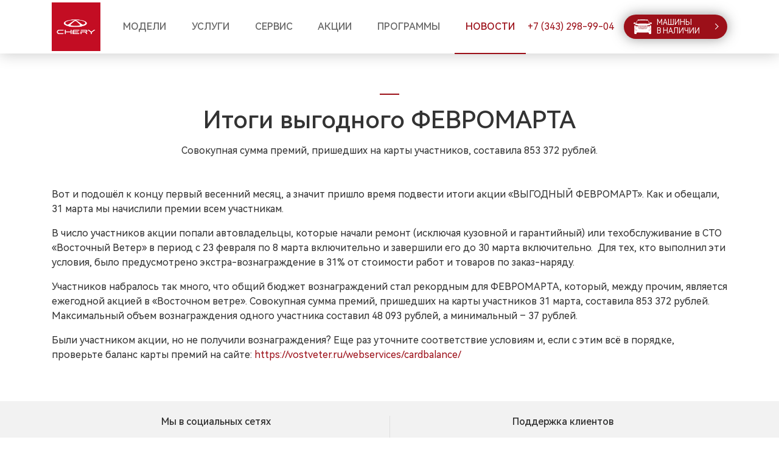

--- FILE ---
content_type: text/html; charset=UTF-8
request_url: https://chery-ekb.ru/news/itogi-vygodnogo-fevromarta/
body_size: 39499
content:
        <!doctype html>
<html lang="ru">
<head>
    <meta charset="utf-8">
    <meta name="viewport" content="width=device-width, initial-scale=1, shrink-to-fit=no">

    <title>Итоги выгодного ФЕВРОМАРТА | Chery центр на Маневровой Екатеринбург</title>
    <meta name="keywords" content="Чери обзор, Cytry обзор, новинки Чери, преимущества Чери, кроссовер Чери обзор">
    <meta name="description" content="Автоновости Чери, мир автомобилей Chery, новинки, интересные факты и многое другое. Следи за новостями, чтобы точно знать, когда выгоднее покупать автомобиль.">
    <meta name="yandex-verification" content="2fb99cfec5979d05"/>

    <meta property="og:title" content="Итоги выгодного ФЕВРОМАРТА">
    <meta property="og:description" content="Автоновости Чери, мир автомобилей Chery, новинки, интересные факты и многое другое. Следи за новостями, чтобы точно знать, когда выгоднее покупать автомобиль.">
    <meta property="og:image" content="https://chery-ekb.ru/public/news/296-itogi-fevromarta-640.jpg">
    <meta property="og:type" content="article">
    <meta property="og:url" content="https://chery-ekb.ru/news/itogi-vygodnogo-fevromarta/">


    <link rel="apple-touch-icon" sizes="180x180" href="/apple-touch-icon.png">
    <link rel="icon" type="image/png" sizes="32x32" href="/favicon-32x32.png">
    <link rel="icon" type="image/png" sizes="16x16" href="/favicon-16x16.png">
    <link rel="manifest" href="/site.webmanifest">
    <link rel="mask-icon" href="/safari-pinned-tab.svg" color="#5bbad5">
    <meta name="msapplication-TileColor" content="#da532c">
    <meta name="theme-color" content="#ffffff">

            <link rel="canonical" href="/news/itogi-vygodnogo-fevromarta/">
        
    <link rel="stylesheet" href="/css/bootstrap.min.css">

    <link rel="stylesheet" href="/css/jquery.fancybox.min.css">
    <link rel="stylesheet" type="text/css" href="/css/bootstrap-datepicker3.min.css">

    <link rel="stylesheet" href="/css/styles.css?1764146091">

    <!-- Rating Mail.ru counter -->
    <script type="text/javascript">
        var _tmr = window._tmr || (window._tmr = []);
        _tmr.push({id: "3237362", type: "pageView", start: (new Date()).getTime(), pid: "USER_ID"});
        (function (d, w, id) {
            if (d.getElementById(id)) return;
            var ts = d.createElement("script");
            ts.type = "text/javascript";
            ts.async = true;
            ts.id = id;
            ts.src = "https://top-fwz1.mail.ru/js/code.js";
            var f = function () {
                var s = d.getElementsByTagName("script")[0];
                s.parentNode.insertBefore(ts, s);
            };
            if (w.opera == "[object Opera]") {
                d.addEventListener("DOMContentLoaded", f, false);
            } else {
                f();
            }
        })(document, window, "topmailru-code");
    </script>
    <!-- //Rating Mail.ru counter -->
    <!-- Google Tag Manager -->
    <script>(function (w, d, s, l, i) {
            w[l] = w[l] || [];
            w[l].push({
                'gtm.start':
                    new Date().getTime(), event: 'gtm.js'
            });
            var f = d.getElementsByTagName(s)[0],
                j = d.createElement(s), dl = l != 'dataLayer' ? '&l=' + l : '';
            j.async = true;
            j.src =
                'https://www.googletagmanager.com/gtm.js?id=' + i + dl;
            f.parentNode.insertBefore(j, f);
        })(window, document, 'script', 'dataLayer', 'GTM-PT6KHNK');</script>
    <!-- End Google Tag Manager -->
    <meta name="facebook-domain-verification" content="dox5s2dbri9cx4ib7im25krd3yx52i"/>

</head>
<body>
<div class="d-none">
    <svg version="1.1" width="0" height="0" baseProfile="full" style="fill-rule:evenodd; clip-rule:evenodd" xmlns="http://www.w3.org/2000/svg" xmlns:xlink="http://www.w3.org/1999/xlink">

    <symbol id="phone2" viewBox="0 0 572 573">
        <path d="M452 355c-12,-13 -26,-19 -41,-19 -15,0 -29,6 -41,19l-38 38c-3,-2 -7,-4 -10,-5 -4,-2 -8,-4 -12,-7 -35,-22 -68,-52 -99,-90 -15,-19 -25,-35 -33,-52 10,-9 19,-18 28,-27 4,-4 7,-7 11,-11 25,-25 25,-58 0,-83l-33 -33c-4,-4 -8,-8 -12,-12 -7,-7 -15,-15 -22,-22 -12,-12 -26,-18 -41,-18 -15,0 -29,6 -41,18 0,0 0,0 0,0l-41 42c-16,15 -25,34 -26,56 -3,35 7,68 15,89 20,53 49,102 92,155 53,63 117,113 190,148 28,13 65,29 106,31 3,0 5,1 8,1 28,0 51,-10 69,-30 1,-1 1,-1 1,-1 6,-8 13,-14 21,-22 5,-5 11,-10 16,-15 12,-13 18,-27 18,-42 0,-15 -6,-30 -19,-42l-66 -66zm43 127c0,0 0,0 0,0 -4,5 -9,10 -14,15 -8,7 -16,15 -24,24 -12,13 -26,19 -45,19 -2,0 -4,0 -6,0 -36,-2 -69,-16 -94,-28 -68,-33 -128,-80 -178,-140 -42,-50 -69,-96 -87,-145 -12,-30 -16,-53 -14,-76 1,-14 7,-25 17,-35l41 -42c6,-5 12,-8 18,-8 8,0 14,4 18,8 0,0 0,0 0,1 8,6 15,14 22,21 4,4 8,8 12,12l33 33c12,13 12,25 0,37 -4,4 -7,7 -11,11 -10,10 -20,20 -30,29 0,0 -1,1 -1,1 -10,10 -8,20 -6,27 0,1 0,1 0,1 9,21 21,41 39,64l1 0c33,41 68,73 107,98 5,3 10,6 15,8 4,2 8,4 12,6 0,1 1,1 1,1 4,2 8,3 12,3 10,0 16,-6 18,-8l42 -41c4,-5 10,-10 18,-10 8,0 14,5 17,9 1,0 1,0 1,1l66 66c13,12 13,25 0,38z"/>
        <path d="M309 136c32,6 60,21 83,43 23,23 38,52 44,84 1,8 8,13 16,13 1,0 2,0 3,0 8,-1 14,-10 13,-19 -7,-38 -25,-73 -52,-101 -28,-27 -63,-45 -101,-52 -9,-1 -18,5 -19,13 -2,9 4,18 13,19z"/>
        <path d="M572 253c-11,-63 -41,-121 -87,-167 -45,-45 -103,-75 -166,-86 -9,-1 -17,5 -19,14 -1,8 5,17 14,18 56,10 108,37 148,77 41,41 68,93 77,149 2,8 9,13 16,13 1,0 2,0 3,0 9,-1 15,-10 14,-18z"/>
    </symbol>
    <symbol id="icon-arrow" viewBox="0 0 306 306">
        <path d="M94.35 0l-35.7 35.7L175.95 153 58.65 270.3l35.7 35.7 153-153z"></path>
    </symbol>

    <symbol id="icon-webservice-email" viewBox="0 0 298.682 328.202">
        <path d="M150.339,38.572c-13.024,0-24.177,4.613-33.375,13.839c-9.226,9.225-13.838,20.35-13.838,33.375
		v41.976c0,12.97,4.612,24.095,13.865,33.348c9.252,9.253,20.377,13.866,33.348,13.866c1.438,0,2.659-0.516,3.69-1.547
		c1.058-1.031,1.573-2.279,1.573-3.718c0-3.5-1.764-5.237-5.264-5.237c-10.066,0-18.695-3.609-25.913-10.799
		c-7.19-7.218-10.8-15.846-10.8-25.913V85.786c0-10.175,3.582-18.831,10.719-25.994c7.163-7.136,15.818-10.718,25.994-10.718
		c10.175,0,18.831,3.582,25.994,10.718c7.136,7.163,10.718,15.819,10.718,25.994v36.712c0,2.768-0.597,5.128-1.818,7.082
		c-1.438,2.279-3.445,3.419-6.023,3.419c-5.236,0-7.869-3.5-7.869-10.5V75.285c0-3.5-1.736-5.237-5.236-5.237h-15.738
		c-5.888,0-10.854,2.035-14.923,6.078c-4.043,4.07-6.078,9.036-6.078,14.896v31.503c0,5.861,2.035,10.826,6.078,14.896
		c4.043,4.043,9.008,6.078,14.896,6.078c7.326,0,12.562-2.632,15.737-7.869c2.171,5.237,6.594,7.869,13.269,7.869
		c5.562,0,10.04-2.144,13.432-6.431c3.175-4.043,4.775-8.873,4.775-14.543v-36.74c0-13.079-4.586-24.23-13.784-33.429
		C174.569,43.158,163.417,38.572,150.339,38.572z M160.84,122.498c0,2.931-1.031,5.4-3.066,7.435
		c-2.035,2.035-4.504,3.066-7.408,3.066c-2.876,0-5.345-1.031-7.407-3.093s-3.093-4.532-3.093-7.408V91.05
		c0-2.931,1.03-5.399,3.066-7.435c2.034-2.035,4.504-3.066,7.434-3.066h10.474h0.001V122.498z"/>
        <path d="M298.643,132.873c0.141-4.903-0.771-9.816-2.766-14.434c-2.062-4.778-5.256-9.237-9.574-13.033
		L178.467,10.618C170.414,3.54,159.858,0,149.341,0c-10.519,0-21.073,3.54-29.126,10.618L12.379,105.406
		c-4.319,3.796-7.512,8.254-9.574,13.033c-1.995,4.621-2.908,9.536-2.766,14.442C0.029,133.009,0,133.132,0,133.263h0.001v189.555
		c0,2.974,2.411,5.385,5.384,5.385h287.912c2.974,0,5.385-2.411,5.385-5.385V133.263
		C298.682,133.129,298.651,133.004,298.643,132.873z M10.969,317.433c0.271-2.035,0.813-4.039,1.627-5.967
		c1.432-3.393,3.729-6.604,6.893-9.385l107.836-94.787c6.011-5.283,13.995-7.926,22.017-7.926s16.006,2.643,22.017,7.926
		l107.836,94.787c3.165,2.781,5.462,5.992,6.894,9.385c0.812,1.928,1.354,3.932,1.626,5.967H10.969z M10.77,295.502V160.577
		c0.519,0.509,1.054,1.009,1.609,1.498l75.045,65.965l-75.046,65.965C11.823,294.492,11.287,294.992,10.77,295.502z
		 M287.912,295.503c-0.519-0.51-1.054-1.01-1.609-1.498l-75.046-65.965l75.046-65.965c0.556-0.488,1.091-0.988,1.609-1.498V295.503z
		 M287.876,134.121c0.023,0.367,0.031,0.735,0.036,1.103v0.556c-0.031,3.052-0.667,6.109-1.921,9.014h0.001
		c-1.442,3.342-3.708,6.489-6.798,9.204l-76.085,66.879l-24.643-21.661c-8.052-7.078-18.607-10.617-29.126-10.617
		c-10.518,0-21.073,3.539-29.125,10.617l-24.643,21.661l-76.085-66.879c-3.09-2.715-5.355-5.862-6.798-9.204
		c-1.253-2.903-1.889-5.959-1.921-9.011v-0.603c0.006-0.368,0.015-0.736,0.038-1.104c0.016-0.242,0.015-0.482-0.002-0.717
		c-0.225-3.597,0.403-7.242,1.885-10.673c1.442-3.342,3.708-6.489,6.798-9.205l107.836-94.788
		c6.011-5.283,13.995-7.925,22.017-7.925s16.006,2.642,22.017,7.925l107.836,94.788c3.09,2.716,5.355,5.863,6.798,9.205
		c1.487,3.445,2.115,7.105,1.883,10.717C287.858,133.646,287.86,133.886,287.876,134.121z"/>
    </symbol>
    <symbol id="icon-webservice-gift" viewBox="0 0 702.27 715.828">
        <path d="M504.936,425.802l38.143-68.007c3.002-5.356,8.995-7.979,14.717-6.952l71.013,10.264L457.477,246.926
		L504.936,425.802L504.936,425.802z M420.379,687.728V221.191h-139.64v466.536H420.379z M252.638,687.728V335.288l-37.042,146.083
		c-1.879,7.517-9.497,12.087-17.014,10.208c-4.186-1.046-7.457-3.873-9.211-7.469l-0.01,0.005l-40.702-83.417l-88.189,8.101v278.928
		L252.638,687.728L252.638,687.728z M448.479,322.339v365.389h192.168V391.16l-77.801-11.246l-50.351,89.773l-0.013-0.007
		c-1.794,3.2-4.832,5.696-8.659,6.702c-7.486,1.97-15.153-2.502-17.124-9.988L448.479,322.339L448.479,322.339z M640.646,335.303
		V221.191H469.422L640.646,335.303z M668.747,354.03l26.864,17.903c4.596,2.841,7.326,8.22,6.517,13.911
		c-1.091,7.669-8.193,13.002-15.861,11.91l-17.52-2.532v306.555c0,7.76-6.29,14.051-14.05,14.051h-220.27h-167.74H46.419
		c-7.76,0-14.05-6.291-14.05-14.051V411.38l-17.108,1.572c-7.699,0.696-14.507-4.979-15.204-12.679
		c-0.483-5.341,2.103-10.254,6.301-12.994l26.01-18.138V207.141c0-7.759,6.291-14.051,14.05-14.051h51.264
		c-36.942-18.174-48.28-64.425-48.28-179.04C49.403,6.291,55.695,0,63.454,0c0.594,0,1.178,0.038,1.753,0.109
		c44.404,2.317,81.439,1.661,112.392,1.113c97.924-1.735,140.828-2.484,156.446,76.003C349.666-1.248,392.565-0.513,490.484,1.222
		c30.951,0.548,67.988,1.204,112.392-1.113C603.451,0.038,604.035,0,604.629,0c7.76,0,14.051,6.291,14.051,14.05
		c0,114.615-11.338,160.866-48.279,179.04h84.296c7.759,0,14.05,6.291,14.05,14.051L668.747,354.03L668.747,354.03z M590.503,28.738
		c-38.887,1.565-72.163,0.976-100.456,0.475c-103.336-1.831-132.494-2.319-135.244,137.585l169.889-96.714
		c6.729-3.819,15.279-1.46,19.1,5.269c3.818,6.729,1.46,15.28-5.27,19.1l-142.17,80.934c21.615-0.16,41.152,0.187,58.758,0.498
		C560.752,177.756,588.873,178.25,590.503,28.738L590.503,28.738z M244.526,221.191H60.47v128.354L244.526,221.191z
		 M169.671,379.724l28.131,57.655L243.85,255.78L65.388,380.233l89.256-8.198C160.651,370.989,166.869,373.969,169.671,379.724
		L169.671,379.724z M132.205,94.618c-6.82-3.667-9.375-12.17-5.708-18.99c3.667-6.82,12.17-9.375,18.99-5.708l167.647,90.423
		C309.603,26.909,279.759,27.411,178.038,29.213c-28.294,0.501-61.57,1.09-100.457-0.475
		c1.629,149.513,29.75,149.019,135.393,147.146c20.397-0.36,43.384-0.768,69.195-0.381L132.205,94.618L132.205,94.618z"/>
    </symbol>
    <symbol id="icon-webservice-cardonline" viewBox="0 0 842.36 755.274">
        <path d="M45.81,241.174l169.456-38.724c-11.801-19.983-18.573-43.288-18.573-68.17
		c0-37.073,15.033-70.645,39.335-94.945C260.328,15.034,293.9,0,330.974,0c37.072,0,70.644,15.034,94.945,39.335
		c24.302,24.301,39.336,57.873,39.336,94.945c0,4.093-0.185,8.144-0.543,12.144l222.912-38.507c3.429-0.592,6.726-0.883,9.854-0.883
		c9.94,0,18.897,2.787,25.957,8.047c7.451,5.55,12.551,13.575,14.305,23.73c0.437,2.53,0.664,5.12,0.664,7.754v103.068h51.287
		c14.172,0,27.153,5.282,36.653,13.785c9.882,8.844,16.017,21.124,16.017,34.688V706.8c0,13.563-6.141,25.84-16.02,34.682
		c-9.503,8.506-22.489,13.792-36.65,13.792H682.97H154.967H55.579c-14.163,0-27.153-5.281-36.658-13.788
		c-0.537-0.48-1.062-0.971-1.577-1.471c-4.523-2.966-8.355-6.896-11.286-11.64C2.193,722.122,0,714.614,0,706.256V298.929
		c0-12.805,5.154-25.963,13.501-36.506C21.678,252.09,33.056,244.089,45.81,241.174L45.81,241.174z M244.755,200.697
		c0.828,0.67,1.574,1.446,2.217,2.313c10.093,12.291,22.867,22.348,37.449,29.296c14.145,6.741,29.992,10.516,46.737,10.516
		c25.536,0,48.979-8.742,67.487-23.384c5.886-4.655,11.277-9.909,16.087-15.669l0.104-0.124l0.229-0.278
		c15.459-18.793,24.741-42.857,24.741-69.086c0-30.049-12.184-57.258-31.88-76.953c-19.695-19.696-46.904-31.88-76.953-31.88
		s-57.259,12.184-76.954,31.88c-19.696,19.695-31.88,46.904-31.88,76.953C222.14,159.284,230.576,182.319,244.755,200.697
		L244.755,200.697z M416.359,237.913c-5.225,4.31-10.78,8.23-16.623,11.722h13.052C413.74,245.625,414.937,241.713,416.359,237.913z
		 M262.21,249.634c-9.561-5.713-18.354-12.578-26.183-20.407c-1.465-1.465-2.896-2.964-4.291-4.495l-108.969,24.902h32.2H262.21
		L262.21,249.634z M316.689,71.458v58.311h43.681c0.481,0,0.951,0.02,1.408,0.06h5.803c2.841,0,5.348-1.044,7.396-3.176
		c2.089-2.13,3.134-4.554,3.134-7.354V81.987c0-2.799-1.045-5.223-3.134-7.354c-2.048-2.131-4.555-3.175-7.396-3.175H316.689
		L316.689,71.458z M295.632,50.399h71.949c8.648,0,16.128,3.092,22.395,9.317c6.311,6.184,9.443,13.621,9.443,22.27v37.312
		c0,8.733-3.092,16.211-9.316,22.479c-6.185,6.225-13.706,9.359-22.521,9.359h-50.892v10.617h43.681c3.51,0,6.351,0.961,8.482,2.925
		c2.172,1.964,3.259,4.513,3.259,7.604c0,3.008-1.087,5.516-3.302,7.521c-2.215,2.006-5.014,3.009-8.439,3.009h-43.681v18.297
		c0,3.509-0.961,6.351-2.924,8.481c-1.964,2.173-4.513,3.259-7.605,3.259c-3.092,0-5.641-1.086-7.604-3.301
		c-1.964-2.214-2.924-5.013-2.924-8.439v-18.297h-15.568c-3.593,0-6.435-0.962-8.564-2.883c-2.131-1.923-3.176-4.471-3.176-7.646
		c0-3.092,1.086-5.641,3.301-7.604c2.214-1.964,5.014-2.925,8.439-2.925h15.568v-10.676h-15.568c-3.593,0-6.435-0.96-8.564-2.883
		c-2.131-1.922-3.176-4.471-3.176-7.646c0-3.092,1.086-5.682,3.301-7.73c2.214-2.047,5.014-3.05,8.439-3.05h15.568V50.399z
		 M508.718,173.864c25.104,0,48.033,9.404,65.462,24.886c14.865,13.203,25.712,30.855,30.471,50.885h78.319h29.986V146.566
		c0-1.307-0.091-2.467-0.266-3.479c-0.587-3.399-2.141-5.972-4.364-7.628c-2.612-1.946-6.355-2.978-10.849-2.978
		c-1.826,0-3.694,0.161-5.579,0.486l-232.273,40.125c-1.93,6.337-4.318,12.475-7.124,18.378
		C468.459,180.372,487.836,173.864,508.718,173.864L508.718,173.864z M557.281,217.735c-12.903-11.462-29.912-18.425-48.563-18.425
		c-18.65,0-35.66,6.963-48.563,18.425c-9.578,8.508-16.909,19.477-20.99,31.899h139.107
		C574.19,237.211,566.859,226.243,557.281,217.735L557.281,217.735z M725.68,275.081h-29.986v454.745h93.997
		c7.781,0,14.77-2.772,19.752-7.231c4.607-4.123,7.471-9.724,7.471-15.795V298.107c0-6.077-2.86-11.679-7.468-15.803
		c-4.978-4.455-11.964-7.225-19.754-7.225L725.68,275.081L725.68,275.081z M142.244,729.826V275.081H55.58h-0.022h-0.023h-0.023
		h-0.022c-7.758,0.021-14.712,2.782-19.672,7.222c-4.305,3.854-7.085,9.006-7.424,14.637l-0.001,0.01l0,0.01l0,0.012v0.002
		l-0.001,0.008l-0.001,0.011l0,0.01v0.011l-0.001,0.011l0,0.01l0,0.01l0,0.012l-0.001,0.01l-0.02,0.445v0.013l0,0.014v0.004v0.009
		l0,0.013v0.013l-0.001,0.013c-0.005,0.175-0.007,0.347-0.007,0.522v407.328v0.101v0.97l0.009,0.217h0.005
		c0-0.075,0.003-0.114,0.013-0.002h0.003l0.026,0.319l0.008-0.001l0.006,0.068c0.014,0.159,0.023,0.316,0.031,0.474l0.012-0.001
		l0.049,0.396l0.018,0.164l0.002-0.001l0.056,0.367c0.021,0.139,0.039,0.276,0.055,0.415l0.002-0.001l0.07,0.366l0.049,0.273
		l0.012,0.058l0.015,0.075l0.019-0.003l0.026,0.111l0.035,0.157l0.089,0.358l0.009,0.038h0.004l0.085,0.316l0.046,0.184l0.006-0.001
		l0.096,0.32l0.033,0.114l0.019,0.061c0.043,0.142,0.084,0.283,0.123,0.424l0.07,0.197l0.093,0.278l0.013,0.033l0.016-0.005
		l0.014,0.035l0.022-0.009l0.209,0.53c0.054,0.135,0.104,0.271,0.152,0.407l0.008-0.004L30.1,713.5l0.136,0.319l0.121,0.257
		l0.056,0.123l0.001-0.001l0.082,0.163l0.001-0.001l0.188,0.359l0.002-0.001l0.178,0.329l0.031,0.06l0.019-0.01l0.017,0.031
		l0.153,0.297l0.245,0.414l0.142,0.247l0.055,0.094l0.104,0.164l0.039,0.063l0.004,0.008l0.01-0.008l0.095,0.145l0.012-0.007
		l0.173,0.255c0.093,0.14,0.182,0.278,0.27,0.419l0.012-0.009l0.212,0.293l0.194,0.275l0.173,0.226l0.106,0.143l0.002-0.002
		l0.183,0.229l0.019-0.016l0.082,0.1c0.157,0.191,0.305,0.387,0.449,0.584c0.319,0.36,0.67,0.733,1.05,1.116
		c0.485,0.489,1.075,1.025,1.761,1.601c1.222,1.022,2.202,2.227,2.936,3.539c4.525,2.848,10.105,4.526,16.167,4.526H142.244
		L142.244,729.826z M670.246,275.081H167.69v454.745h502.556V275.081z"/>
        <path d="M759.885,460.311c11.635,0,22.171,4.719,29.796,12.346c7.628,7.626,12.347,18.162,12.347,29.797
		s-4.719,22.171-12.347,29.797c-7.625,7.627-18.161,12.346-29.796,12.346s-22.172-4.719-29.798-12.346
		c-7.626-7.626-12.346-18.162-12.346-29.797s4.72-22.171,12.346-29.797C737.713,465.03,748.25,460.311,759.885,460.311z
		 M771.689,490.648c-3.021-3.021-7.195-4.891-11.805-4.891s-8.785,1.87-11.806,4.891c-3.021,3.021-4.891,7.196-4.891,11.806
		s1.869,8.784,4.891,11.805c3.021,3.021,7.196,4.891,11.806,4.891s8.783-1.869,11.805-4.891c3.021-3.021,4.891-7.195,4.891-11.805
		S774.71,493.668,771.689,490.648z"/>
        <path d="M91.043,535.455c0,7.027-5.697,12.725-12.724,12.725c-7.027,0-12.724-5.697-12.724-12.725v-66
		c0-7.026,5.697-12.724,12.724-12.724c7.026,0,12.724,5.697,12.724,12.724V535.455z"/>
    </symbol>
    <symbol id="icon-webservice-testdrive" viewBox="0 0 413.97 424.001">
        <path d="M349.103,70.896C310.476,32.27,259.127,11,204.496,11c-54.623,0-105.973,21.27-144.6,59.896
		C21.27,109.524,0,160.873,0,215.504c0,54.623,21.27,105.973,59.896,144.6S149.873,420,204.503,420
		c54.624,0,105.973-21.27,144.6-59.896S409,270.127,409,215.504C409,160.873,387.729,109.524,349.103,70.896z M204.496,403.678
		c-103.754,0-188.174-84.42-188.174-188.174c0-103.762,84.42-188.181,188.174-188.181c103.762,0,188.181,84.419,188.181,188.174
		C392.677,319.258,308.265,403.678,204.496,403.678z"/>
        <path d="M204.496,45.573c-93.697,0-169.924,76.233-169.924,169.931s76.227,169.924,169.924,169.924
		c93.704,0,169.931-76.227,169.931-169.924S298.2,45.573,204.496,45.573z M224.731,336.813h-40.478
		c-15.302-51.087-54.035-92.35-104.123-110.771l13.991-59.387c35.927-8.738,73.03-13.183,110.381-13.183
		c37.358,0,74.462,4.444,110.374,13.197l13.991,59.372C278.773,244.456,240.033,285.72,224.731,336.813z M50.896,215.504
		c0-12.999,1.63-25.621,4.685-37.678c6.825-2.303,13.735-4.458,20.66-6.442l-11.729,49.775c-4.451-1.162-8.98-2.154-13.58-2.955
		C50.917,217.304,50.896,216.404,50.896,215.504z M344.489,221.159l-11.73-49.769c6.938,1.985,13.842,4.133,20.667,6.436
		c3.048,12.063,4.678,24.679,4.678,37.678c0,0.9-0.021,1.8-0.035,2.693C353.469,219.005,348.939,219.99,344.489,221.159z
		 M204.496,61.896c64.631,0,120.056,40.123,142.7,96.767c-7.796-2.417-15.656-4.636-23.502-6.627
		c-38.705-9.873-78.807-14.884-119.191-14.884c-40.37,0-80.472,5.004-119.197,14.869c-7.839,1.999-15.699,4.225-23.503,6.642
		C84.447,102.019,139.872,61.896,204.496,61.896z M52.136,235.03c64.248,13.005,113.407,65.928,121.686,130.991
		C110.02,353.037,60.464,300.384,52.136,235.03z M190.52,368.46c-0.518-5.182-1.269-10.291-2.247-15.323h32.44
		c-0.979,5.032-1.723,10.149-2.24,15.323c-4.606,0.418-9.264,0.645-13.97,0.645C199.783,369.104,195.127,368.878,190.52,368.46z
		 M235.171,366.028c8.271-65.077,57.438-118,121.7-130.998C348.536,300.384,298.973,353.044,235.171,366.028z"/>
        <path d="M204.496,169.095c-25.586,0-46.402,20.816-46.402,46.409c0,25.586,20.816,46.409,46.402,46.409
		c25.593,0,46.409-20.823,46.409-46.409C250.905,189.911,230.089,169.095,204.496,169.095z M204.496,245.583
		c-16.585,0-30.087-13.494-30.087-30.086c0-16.585,13.502-30.087,30.087-30.087c16.592,0,30.087,13.502,30.087,30.087
		C234.583,232.089,221.088,245.583,204.496,245.583z"/>
    </symbol>

    <symbol id="icon-webservice-top-zapisonline" viewBox="0 0 1200 1200">
        <path d="M792.898,608.22l162.6-162.6c26.306-26.31,59.522-46.432,96.049-58.183
			c29.481-9.477,56.736-26.143,78.835-48.208c38.067-38.088,58.564-88.724,57.709-142.587
			c-0.854-53.849-22.991-103.842-62.33-140.773l-23.693-22.242l-43.064,138.056c-9.503,30.43-42.01,47.476-72.444,37.995
			c-24.298-7.587-40.627-29.777-40.627-55.219c0-5.839,0.885-11.633,2.634-17.228L991.389,0l-32.512,5.281
			c-36.513,5.929-70.393,21.867-97.981,46.101c-48.475,42.65-73.144,106.327-65.995,170.329
			c7.749,69.472-17.007,138.533-67.918,189.47l-65.577,65.554L542.312,357.641l36.632-36.632l-72.077-72.078
			c38.687-56.987,124.995-134.63,205.081-170.176l36.243-16.087l-34.194-20.078c-99.705-58.551-227.43-41.345-310.617,41.843
			c-6.844,6.844-211.972,211.972-211.972,211.972l-14.251,14.252l14.107,14.396c12.383,12.627,7.938,38.2-9.704,55.843
			c-17.644,17.64-43.219,22.084-55.842,9.705l-14.396-14.107L1.364,486.45L207.431,692.52L317.33,582.621l-13.986-14.394
			c-12.284-12.64-7.805-38.177,9.784-55.766c17.586-17.588,43.121-22.068,55.763-9.784l14.393,13.989l34.45-34.449l119.094,119.094
			l-153.068,153.07c-26.281,26.304-59.484,46.422-96.019,58.18c-29.921,9.618-56.444,25.847-78.83,48.231
			c-38.069,38.074-58.572,88.694-57.726,142.541c0.851,53.851,22.989,103.854,62.338,140.795l23.694,22.241l43.076-138.047
			c4.589-14.746,14.651-26.816,28.337-33.991c13.682-7.175,29.332-8.592,44.087-3.985c24.307,7.572,40.641,29.739,40.641,55.16
			c0,5.78-0.896,11.592-2.66,17.261l-42.784,137.23l32.506-5.283c36.522-5.938,70.399-21.875,97.977-46.102
			c48.474-42.65,73.142-106.326,65.993-170.326c-7.747-69.474,17.008-138.535,67.925-189.472l56.013-56.012l379.974,379.974
			c17.176,17.175,39.729,25.759,62.288,25.759c22.557-0.002,45.119-8.588,62.291-25.759c34.345-34.348,34.345-90.231,0-124.578
			L792.898,608.22L792.898,608.22z M755.78,439.969c59.71-59.74,88.723-140.939,79.592-222.779
			c-5.68-50.805,13.919-101.361,52.407-135.227c13.022-11.438,27.832-20.542,43.808-27.027l-21.889,70.158
			c-2.979,9.521-4.484,19.399-4.484,29.366c0,43.353,27.815,81.164,69.228,94.094c51.858,16.155,107.244-12.884,123.438-64.738
			l22.48-72.072c17.104,25.03,26.525,54.481,27.02,85.545c0.681,42.746-15.582,82.932-45.781,113.14
			c-17.783,17.759-38.813,30.625-62.514,38.243c-42.658,13.727-81.517,37.296-112.378,68.155l-162.6,162.6l-73.898-73.899
			L755.78,439.969L755.78,439.969z M432.171,113.228L432.171,113.228c60.364-60.367,148.433-79.574,225.195-52.315
			c-72.868,41.66-142.168,106.583-179.638,158.702l-75.973-75.975C418.932,126.468,430.63,114.77,432.171,113.228L432.171,113.228z
			 M372.963,172.436L521.36,321.004L386.029,456.332L237.546,307.85C266.774,278.625,327.122,218.275,372.963,172.436z
			 M58.948,486.45l52.517-52.517l148.48,148.483l-52.516,52.517L58.948,486.45L58.948,486.45z M284.333,483.669
			c-12.112,12.111-20.46,26.181-24.955,40.594l-89.609-89.612c14.401-4.498,28.464-12.841,40.584-24.962
			c13.414-13.413,22.183-29.202,26.24-45.2l92.955,92.955C313.537,461.499,297.737,470.265,284.333,483.669L284.333,483.669z
			 M583.508,760.021c-59.713,59.739-88.725,140.939-79.596,222.782c5.679,50.802-13.918,101.358-52.41,135.225
			c-13.021,11.438-27.829,20.545-43.812,27.03l21.881-70.182c2.988-9.599,4.503-19.483,4.503-29.372
			c0-43.346-27.831-81.137-69.237-94.035c-25.131-7.846-51.808-5.429-75.121,6.796c-23.325,12.229-40.477,32.81-48.3,57.937
			l-22.483,72.05c-17.116-25.04-26.542-54.5-27.033-85.566c-0.673-42.728,15.593-82.896,45.806-113.106
			c17.765-17.769,38.793-30.642,62.5-38.261c42.672-13.733,81.524-37.303,112.354-68.155L565.62,630.1l73.902,73.9L583.508,760.021
			L583.508,760.021z M1144.082,1083.979c-18.472,18.471-48.528,18.471-66.994,0l-630.56-630.558l66.992-66.992l630.558,630.557
			C1162.547,1035.459,1162.547,1065.512,1144.082,1083.979L1144.082,1083.979z"/>
    </symbol>

    <symbol id="icon-webservice-zapisonline" viewBox="0 0 413.97 424.001">
        <path d="M340.89,35.756v352.489c0,19.711-16.045,35.756-35.771,35.756H103.866c-19.71,0-35.755-16.045-35.755-35.756
			V35.756C68.11,16.045,84.155,0,103.866,0h201.252C324.845,0,340.89,16.045,340.89,35.756z M326.533,388.245V358.92H82.467v29.325
			c0,11.801,9.598,21.398,21.398,21.398h201.252C316.919,409.644,326.533,400.046,326.533,388.245z M326.533,344.563V79.437H82.467
			v265.127H326.533z M326.533,65.08V35.756c0-11.801-9.614-21.398-21.415-21.398H103.866c-11.801,0-21.398,9.598-21.398,21.398
			V65.08H326.533z"/>
        <path d="M301.1,189.999c1.623,7.154,2.459,14.565,2.459,21.994c0,7.459-0.836,14.855-2.459,22.009
			c-0.74,3.264-3.65,5.595-7.01,5.595h-8.988c-1.156,3.36-2.539,6.672-4.115,9.888l6.367,6.366c2.379,2.363,2.781,6.045,0.996,8.891
			c-7.861,12.491-18.617,23.247-31.093,31.125c-2.846,1.784-6.544,1.366-8.907-1.013l-6.365-6.366
			c-3.217,1.575-6.527,2.958-9.904,4.115v9.003c0,3.345-2.314,6.254-5.578,6.994c-7.154,1.64-14.566,2.459-22.01,2.459
			c-7.444,0-14.839-0.819-21.994-2.459c-3.28-0.74-5.595-3.649-5.595-6.994v-9.003c-3.36-1.157-6.688-2.54-9.888-4.1l-6.366,6.351
			c-2.363,2.379-6.061,2.781-8.891,1.013c-12.508-7.878-23.264-18.634-31.109-31.125c-1.8-2.846-1.366-6.527,0.997-8.891
			l6.367-6.366c-1.592-3.216-2.958-6.527-4.116-9.888h-9.003c-3.344,0-6.254-2.331-6.994-5.595
			c-1.64-7.154-2.459-14.55-2.459-22.009c0-7.444,0.82-14.839,2.459-21.994c0.74-3.264,3.649-5.579,6.994-5.579h9.003
			c1.157-3.376,2.524-6.688,4.116-9.903l-6.367-6.366c-2.363-2.363-2.797-6.062-0.997-8.891
			c7.846-12.492,18.602-23.248,31.109-31.125c2.83-1.785,6.527-1.367,8.891,1.013l6.366,6.366c3.2-1.592,6.527-2.958,9.888-4.115
			v-9.004c0-3.344,2.315-6.254,5.595-6.993c14.309-3.264,29.678-3.264,44.003,0c3.264,0.739,5.578,3.649,5.578,6.993v9.004
			c3.377,1.157,6.688,2.523,9.904,4.115l6.365-6.366c2.363-2.38,6.062-2.798,8.907-0.997c12.476,7.861,23.231,18.617,31.093,31.109
			c1.785,2.829,1.383,6.527-0.996,8.891l-6.367,6.366c1.576,3.216,2.959,6.527,4.115,9.903h8.988
			C297.449,184.42,300.359,186.735,301.1,189.999z M289.202,211.993c0-4.438-0.338-8.875-1.029-13.215h-8.376
			c-3.248,0-6.094-2.171-6.93-5.322c-1.575-5.804-3.906-11.431-6.929-16.672c-1.624-2.813-1.142-6.366,1.142-8.665l5.932-5.917
			c-5.209-7.154-11.559-13.488-18.713-18.713l-5.933,5.932c-2.282,2.283-5.836,2.766-8.649,1.142
			c-5.258-3.022-10.868-5.354-16.688-6.929c-3.136-0.836-5.307-3.682-5.307-6.93v-8.376c-8.697-1.366-17.765-1.366-26.462,0v8.376
			c0,3.248-2.17,6.094-5.306,6.93c-5.82,1.575-11.431,3.906-16.672,6.929c-2.813,1.608-6.367,1.142-8.666-1.142l-5.933-5.932
			c-7.138,5.209-13.488,11.559-18.697,18.713l5.932,5.917c2.283,2.299,2.75,5.852,1.125,8.649
			c-3.006,5.257-5.337,10.884-6.913,16.688c-0.852,3.151-3.682,5.322-6.929,5.322h-8.392c-0.675,4.341-1.013,8.778-1.013,13.215
			c0,4.454,0.338,8.89,1.013,13.247h8.392c3.248,0,6.077,2.171,6.929,5.306c1.576,5.82,3.907,11.415,6.913,16.688
			c1.624,2.813,1.158,6.351-1.125,8.649l-5.932,5.933c5.209,7.138,11.559,13.488,18.697,18.697l5.933-5.916
			c2.299-2.3,5.852-2.766,8.666-1.158c5.241,3.022,10.852,5.354,16.672,6.93c3.135,0.836,5.306,3.682,5.306,6.929v8.376
			c8.697,1.367,17.765,1.367,26.462,0v-8.376c0-3.247,2.171-6.093,5.307-6.929c5.819-1.576,11.43-3.907,16.688-6.93
			c2.813-1.624,6.367-1.142,8.649,1.142l5.933,5.933c7.154-5.209,13.504-11.56,18.713-18.714l-5.932-5.933
			c-2.283-2.282-2.766-5.836-1.142-8.649c3.022-5.257,5.354-10.868,6.929-16.672c0.836-3.135,3.682-5.306,6.93-5.306h8.376
			C288.864,220.883,289.202,216.446,289.202,211.993z"/>
        <path d="M235.119,32.54c3.971,0,7.186,3.216,7.186,7.187c0,3.955-3.215,7.171-7.186,7.171h-61.254
			c-3.971,0-7.17-3.216-7.17-7.171c0-3.971,3.199-7.187,7.17-7.187H235.119z"/>
        <path d="M204.492,171.783c22.17,0,40.209,18.055,40.209,40.209c0,22.169-18.039,40.208-40.209,40.208
			c-22.17,0-40.209-18.039-40.209-40.208C164.283,189.838,182.322,171.783,204.492,171.783z M229.652,211.993
			c0-13.875-11.27-25.161-25.16-25.161c-13.875,0-25.161,11.286-25.161,25.161c0,13.89,11.286,25.176,25.161,25.176
			C218.383,237.169,229.652,225.883,229.652,211.993z"/>
        <path d="M204.492,362.361c11.881,0,21.543,9.662,21.543,21.526c0,11.881-9.662,21.544-21.543,21.544
			c-11.865,0-21.527-9.663-21.527-21.544C182.965,372.023,192.627,362.361,204.492,362.361z M211.678,383.888
			c0-3.938-3.23-7.17-7.186-7.17s-7.17,3.231-7.17,7.17c0,3.972,3.215,7.187,7.17,7.187S211.678,387.859,211.678,383.888z"/>
    </symbol>
    <symbol id="icon-webservice-premii" viewBox="0 0 413.97 424.001">
        <path d="M114.774,49.078c-0.105-0.022-0.209-0.049-0.312-0.078l-0.087-0.022c-3.931-0.947-7.965-1.498-12.015-1.498
		c-17.074,0-27.871,10.449-29.124,27.385c-1.031,13.916-1.618,27.852-2.114,41.797l-0.1,2.777l-2.601,0.979
		c-13.007,4.907-25.992,9.875-38.913,15.005c-8.454,3.357-15.308,9.495-18.117,18.282c-2.812,8.803-0.786,17.937,4.124,25.605
		c7.469,11.657,15.086,23.222,22.729,34.767l1.521,2.3l-1.518,2.304c-7.81,11.838-15.498,23.76-23.051,35.766
		c-4.607,7.32-6.231,16.445-3.479,24.738c2.804,8.452,9.602,14.748,17.786,17.986l3.611,1.427
		c11.926,4.579,23.837,9.193,35.804,13.658l2.536,0.948l0.171,2.703c0.251,4.037,0.477,8.077,0.761,12.111
		c0.641,9.045,1.285,18.099,1.201,27.172c-0.077,8.143,3.048,16.274,8.806,22.071c5.472,5.507,12.725,8.445,20.477,8.445
		c3.479,0,6.898-0.545,10.214-1.589c8.5-2.675,17.135-4.92,25.751-7.188c4.195-1.105,8.384-2.227,12.585-3.315l2.62-0.684
		l1.691,2.117c8.538,10.697,17.184,21.311,25.867,31.893c5.851,7.127,13.964,12.06,23.354,12.06c9.434,0,17.502-4.93,23.337-12.128
		c8.622-10.633,17.248-21.269,25.689-32.046l1.718-2.191l2.684,0.741c10.404,2.877,20.838,5.658,31.283,8.394l8.748,2.294
		c2.864,0.751,5.825,1.134,8.79,1.134c16.248,0,27.796-12.257,28.611-28.222c0.238-4.704,0.506-9.408,0.764-14.116
		c0.509-9.199,1.019-18.401,1.356-27.606l0.104-2.78l2.604-0.977c11.905-4.476,23.769-9.073,35.606-13.736l2.804-1.102
		c8.542-3.363,15.685-9.531,18.526-18.443c2.852-8.96,0.873-18.056-4.191-25.841l-1.105-1.698c-7.153-10.99-14.273-22-21.546-32.913
		l-1.537-2.304l1.527-2.311c6.248-9.456,12.453-18.942,18.565-28.489l3.483-5.433c5.094-7.955,7.568-17.479,4.485-26.649
		c-3.087-9.177-10.781-15.366-19.658-18.646c-6.901-2.552-13.804-5.116-20.679-7.745c-5.594-2.137-11.203-4.244-16.804-6.364
		l-2.559-0.97l-0.132-2.732c-0.422-8.654-0.87-17.306-1.356-25.957c-0.287-5.101-0.583-10.197-0.851-15.302
		c-0.854-16.223-11.88-28.569-28.528-28.569c-3.038,0-6.066,0.402-9.066,1.228l-2.971,0.764
		c-12.324,3.167-24.601,6.534-36.822,10.075l-2.674,0.773l-1.743-2.172c-5.484-6.837-11.007-13.648-16.542-20.444
		c-3.112-3.817-6.219-7.646-9.338-11.457C221.683,17.897,213.596,13,204.188,13c-9.438,0-17.577,4.943-23.428,12.135l-4.076,5.01
		c-7.305,8.974-14.58,17.973-21.685,27.104l-1.721,2.21l-2.693-0.75c-9.16-2.549-18.34-5.053-27.539-7.46
		C120.288,50.531,117.529,49.812,114.774,49.078z M381.179,260.542c2.597,3.747,3.979,8.564,2.517,13.023
		c-1.518,4.624-5.536,7.652-9.908,9.377l-2.804,1.104c-12.688,5.001-25.432,9.873-38.185,14.712c-5.89,2.233-9.07,6.08-9.279,12.45
		c-0.338,10.263-0.947,20.512-1.534,30.762c-0.271,4.72-0.515,9.443-0.763,14.16c-0.436,8.236-5.455,14.406-14.022,14.406
		c-1.669,0-3.3-0.232-4.962-0.647l-8.748-2.291c-11.597-3.042-23.18-6.128-34.721-9.36c-1.283-0.36-2.633-0.612-3.967-0.612
		c-4.211,0-7.392,1.973-9.985,5.224c-9.228,11.58-18.488,23.138-27.784,34.666c-2.938,3.644-7.13,6.734-11.999,6.734
		c-4.923,0-9.138-3.136-12.141-6.786c-9.411-11.444-18.771-22.932-27.983-34.537c-2.472-3.106-5.78-5.13-9.812-5.13
		c-1.417,0-2.787,0.235-4.149,0.612c-5.246,1.453-10.501,2.881-15.766,4.263c-8.835,2.313-17.673,4.653-26.379,7.414
		c-5.729,1.814-11.648,1.218-16.021-3.151c-3.1-3.1-4.646-7.368-4.62-11.729c0.061-9.45-0.564-18.891-1.18-28.318
		c-0.328-5.007-0.709-10.014-0.938-15.027c-0.283-6.122-3.206-10.144-8.906-12.237c-12.987-4.782-25.95-9.641-38.819-14.729
		l-3.583-1.418c-4.194-1.572-7.736-4.62-9.195-8.941c-1.438-4.24-0.387-8.702,1.949-12.398c8.064-12.771,16.236-25.47,24.601-38.046
		c3.47-5.217,3.496-10.362,0.007-15.579c-8.242-12.308-16.378-24.693-24.34-37.188c-2.487-3.902-3.999-8.687-2.507-13.172
		c1.404-4.482,5.371-7.511,9.589-9.177c13.926-5.503,27.916-10.852,41.922-16.155c5.685-2.155,8.564-6.216,8.771-12.289
		c0.51-14.928,1.138-29.85,2.217-44.745c0.664-9.186,5.214-13.812,14.525-13.812c2.861,0,5.771,0.467,8.632,1.163
		c2.771,0.734,5.539,1.476,8.31,2.204c9.883,2.594,19.752,5.252,29.492,8.071c1.637,0.441,3.331,0.792,5.032,0.792
		c4.724,0,8.284-2.259,11.136-5.938c7.533-9.725,15.228-19.33,22.989-28.87l4.079-5.011c2.965-3.644,7.186-6.721,12.07-6.721
		c4.865,0,9.041,3,11.992,6.644c3.097,3.828,6.212,7.64,9.328,11.448c6.167,7.536,12.299,15.105,18.375,22.712
		c2.665,3.339,5.983,5.481,10.327,5.481c1.502,0,2.993-0.262,4.431-0.684c13.22-3.859,26.54-7.353,39.879-10.906l2.833-0.726
		c1.727-0.506,3.544-0.764,5.342-0.764c8.89,0,13.6,6.516,14.019,14.748c0.262,5.116,0.555,10.229,0.848,15.344
		c0.561,9.698,1.108,19.396,1.534,29.102c0.261,5.967,3.199,10.233,8.828,12.317c6.641,2.459,13.259,4.988,19.89,7.481
		c6.943,2.61,13.874,5.266,20.847,7.798c4.604,1.669,9.222,4.771,10.955,9.688c1.562,4.824-0.303,9.985-2.919,14.067l-3.479,5.437
		c-6.65,10.371-13.337,20.724-20.171,30.977c-3.479,5.217-3.531,10.392-0.022,15.547c7.942,11.667,15.547,23.565,23.283,35.478
		L381.179,260.542z"/>
        <path class="st1" d="M249.622,170.354l-66.752,66.751l-23.608-23.611c-4.501-4.498-11.722-4.498-16.22,0
		c-4.501,4.502-4.501,11.723,0,16.224l31.676,31.676c0.255,0.255,0.593,0.51,0.851,0.764c2.124,1.698,4.669,2.549,7.218,2.549
		c2.971,0,5.857-1.105,8.068-3.396l74.903-74.906c4.501-4.498,4.501-11.719,0-16.22S254.123,165.852,249.622,170.354z"/>
    </symbol>
    <symbol id="icon-webservice-insurance" viewBox="0 0 413.97 424.001">
        <path d="M205.001,417.862c0.905,0,1.804-0.141,2.664-0.416c43.817-14.034,79.512-40.965,107.343-77.496
			c25.015-32.834,42.4-71.575,54.333-110.922c9.638-31.783,16.099-64.884,19.73-97.894c1.588-14.439,2.929-29.886,2.929-44.447
			c0-4.497-3.422-8.256-7.896-8.694c-5.86-0.572-11.9-1.539-17.702-2.505c-14.443-2.407-28.821-5.515-42.98-9.24
			c-39.438-10.377-80.142-26.365-113.287-50.44c-3.06-2.224-7.205-2.226-10.266-0.001C166.721,39.881,126.016,55.87,86.573,66.248
			c-14.157,3.726-28.534,6.833-42.976,9.239c-5.794,0.965-11.848,1.938-17.701,2.504C21.418,78.425,18,82.188,18,86.688
			c0,14.562,1.339,30.009,2.928,44.447c3.635,33.009,10.093,66.109,19.731,97.893c11.934,39.347,29.32,78.089,54.334,110.922
			c27.832,36.529,63.525,63.461,107.344,77.496C203.196,417.721,204.098,417.862,205.001,417.862z M39.467,93.877
			c55.289-8.067,116.753-27.472,163.17-58.695l2.362-1.589l2.361,1.589c46.421,31.231,107.887,50.628,163.181,58.697l3.805,0.555
			l-0.187,3.839c-2.051,41.792-9.416,85.714-21.539,125.687c-23.392,77.129-66.678,148.144-146.244,175.508L205,399.938
			l-1.376-0.472c-79.343-27.29-122.626-98.006-146.064-174.913c-12.235-40.141-19.632-84.295-21.71-126.279l-0.189-3.842
			L39.467,93.877z"/>
        <path d="M260.601,172.841l-66.729,66.729l-23.601-23.602c-4.501-4.498-11.718-4.498-16.216,0
			c-4.5,4.5-4.5,11.717,0,16.216l31.666,31.667c0.255,0.255,0.594,0.51,0.85,0.764c2.122,1.698,4.669,2.547,7.216,2.547
			c2.971,0,5.857-1.104,8.064-3.395l74.881-74.881c4.499-4.499,4.499-11.716,0-16.216
			C272.231,168.172,265.101,168.342,260.601,172.841z"/>
    </symbol>
    <symbol id="icon-webservice-reviews" viewBox="0 0 413.97 424.001">
        <path d="M355.58,74.395C317.896,36.711,267.751,16,214.473,16c-53.273,0-103.435,20.696-141.104,58.395
		c-72.545,72.601-78.181,189.17-12.711,268.24l0.88,1.06l-0.6,1.234c-7.38,15.234-18.208,31.618-33.902,39.258
		c-6.125,2.988-9.479,9.483-8.429,16.209c1.044,6.735,6.2,11.937,12.936,13.016c4.717,0.75,9.514,1.08,14.291,1.08
		c25.207,0,50.789-8.965,71.311-23.425l1.084-0.764l1.164,0.634C148.508,406.716,181.266,415,214.388,415
		c53.288,0,103.429-20.801,141.107-58.479c37.704-37.709,58.475-87.774,58.475-141.107
		C413.97,162.175,393.233,112.044,355.58,74.395z M344.143,345.168c-34.646,34.646-80.679,53.693-129.67,53.693
		c-32.583,0-64.78-8.649-92.847-25.213c-1.239-0.734-2.658-1.148-4.102-1.148c-2.249,0-4.473,0.969-5.996,2.628l-0.13,0.135
		l-0.15,0.12c-18.467,14.035-42.105,22.884-65.414,22.884c-1.085,0-2.164,0-3.243-0.09l-6.111-0.515l5.112-3.397
		c17.213-11.447,28.665-30.259,36.814-48.826c1.259-2.878,0.739-6.261-1.345-8.614c-64.141-72.4-60.703-182.834,7.74-251.167
		c34.636-34.576,80.744-53.523,129.671-53.523c48.991,0,95.024,19.047,129.67,53.693c34.646,34.646,53.693,80.685,53.693,129.671
		C397.836,264.489,378.789,310.522,344.143,345.168z"/>
        <path d="M328.628,242.09c5.182-6.611,7.665-13.696,7.351-20.991c-0.32-8.039-3.912-14.33-6.875-18.192
				c3.438-8.563,4.762-22.05-6.716-32.518c-8.409-7.664-22.685-11.103-42.461-10.152c-13.905,0.634-25.537,3.228-26.012,3.332
				h-0.055c-2.644,0.475-5.446,1.055-8.3,1.694c-0.21-3.388,0.37-11.792,6.61-30.725c7.4-22.524,6.98-39.762-1.374-51.289
				c-8.778-12.106-22.789-13.062-26.916-13.062c-3.962,0-7.615,1.645-10.203,4.657c-5.871,6.82-5.182,19.401-4.441,25.218
				c-6.98,18.722-26.547,64.615-43.096,77.361c-0.314,0.21-0.58,0.475-0.845,0.739c-4.866,5.127-8.145,10.678-10.362,15.545
				c-3.123-1.694-6.666-2.644-10.473-2.644h-32.253c-12.162,0-21.995,9.889-21.995,21.995v85.921c0,12.161,9.889,22,21.995,22
				h32.253c4.706,0,9.099-1.484,12.69-4.022l12.427,1.483c1.903,0.266,35.745,4.547,70.481,3.857
				c6.296,0.48,12.217,0.74,17.718,0.74c9.464,0,17.713-0.74,24.583-2.219c16.179-3.438,27.231-10.313,32.838-20.411
				c4.281-7.72,4.281-15.385,3.597-20.251c10.518-9.519,12.372-20.041,12.002-27.441
				C330.582,248.436,329.633,244.787,328.628,242.09z M112.208,306.705c-4.282,0-7.72-3.493-7.72-7.725v-85.976
				c0-4.282,3.492-7.72,7.72-7.72h32.253c4.287,0,7.72,3.492,7.72,7.72v85.926c0,4.281-3.488,7.72-7.72,7.72h-32.253V306.705z
				 M315.093,235.903c-2.224,2.324-2.643,5.866-0.954,8.619c0,0.05,2.168,3.753,2.434,8.829c0.369,6.926-2.963,13.062-9.938,18.293
				c-2.488,1.903-3.492,5.181-2.434,8.144c0,0.056,2.273,7.03-1.429,13.641c-3.543,6.346-11.422,10.893-23.369,13.431
				c-9.573,2.064-22.579,2.434-38.548,1.165c-0.21,0-0.475,0-0.74,0c-34.001,0.739-68.367-3.703-68.737-3.753h-0.055l-5.342-0.635
				c0.32-1.483,0.479-3.067,0.479-4.656v-85.976c0-2.273-0.369-4.492-1.004-6.556c0.949-3.543,3.593-11.422,9.833-18.138
				c23.744-18.822,46.953-82.323,47.957-85.071c0.425-1.114,0.529-2.328,0.32-3.548c-0.899-5.921-0.585-13.166,0.685-15.334
				c2.803,0.055,10.362,0.85,14.914,7.14c5.392,7.455,5.182,20.781-0.64,38.443c-8.879,26.912-9.618,41.082-2.588,47.322
				c3.487,3.118,8.145,3.278,11.527,2.059c3.223-0.739,6.29-1.374,9.198-1.849c0.21-0.05,0.475-0.104,0.689-0.159
				c16.229-3.543,45.313-5.712,55.412,3.492c8.568,7.824,2.483,18.188,1.799,19.297c-1.959,2.963-1.374,6.825,1.269,9.203
				c0.056,0.051,5.606,5.287,5.866,12.317C321.913,226.33,319.689,231.142,315.093,235.903z"/>
    </symbol>
    <symbol id="icon-webservice-privedidruga" viewBox="0 0 413.97 424.001">
        <path d="M401.095,119.836l-67.905-67.906c-6.549-6.557-17.188-6.557-23.746,0L285.707,75.65
		c-6.549,6.548-6.549,17.18,0,23.728l67.914,67.933c6.558,6.548,17.188,6.548,23.746,0l23.728-23.728
		C407.635,137.016,407.635,126.394,401.095,119.836z M274.796,101.085c-0.949-0.958-2.132-1.662-3.415-2.06l-77.146-24.225
		c-30.845-9.692-50.915,7.208-56.316,12.636c-3.161,3.152-5.573,6.476-6.811,9.375L96.74,177.644
		c-1.96,4.615-1.292,10.785,1.788,16.926c4.417,8.78,12.375,15.103,21.895,17.378c10.649,2.556,21.696-0.903,30.34-9.547
		c2.259-2.258,4.191-4.751,5.32-6.864l11.553-21.434c1.905-3.549,4.66-7.226,7.56-10.125c9.918-9.917,14.624-5.383,16.629-3.459
		c17.288,16.683,107.9,107.684,107.9,107.684c3.225,3.224,2.557,9.339-1.472,13.358c-4.029,4.02-10.144,4.706-13.359,1.5
		l-25.462-25.453c-3.288-3.288-8.581-3.288-11.859,0c-3.288,3.26-3.288,8.58,0,11.859l25.462,25.462
		c3.216,3.206,2.538,9.321-1.481,13.332c-4.02,4.037-10.152,4.706-13.35,1.499l-25.472-25.453c-3.278-3.279-8.59-3.279-11.859,0
		c-3.278,3.261-3.278,8.58,0,11.859l25.463,25.463c3.215,3.215,2.52,9.33-1.491,13.35c-4.019,4.01-10.134,4.697-13.35,1.48
		l-25.462-25.453c-3.27-3.278-8.59-3.278-11.859,0c-3.271,3.27-3.271,8.6,0,11.852l25.453,25.471
		c3.225,3.225,2.538,9.33-1.473,13.359c-4.046,4.02-10.152,4.696-13.358,1.49l-30.99-31.026c4.426-6.647,3.216-16.304-3.352-22.897
		c-7.352-7.344-18.67-8.029-25.227-1.463c6.548-6.558,5.906-17.857-1.464-25.228c-7.379-7.361-18.67-8.039-25.218-1.49
		c6.548-6.549,5.88-17.839-1.5-25.2c-7.353-7.371-18.643-8.049-25.218-1.49c6.566-6.549,5.889-17.848-1.473-25.229
		c-6.9-6.891-17.171-7.83-23.846-2.582l-50.192-50.185c-3.271-3.288-8.59-3.288-11.869,0c-3.261,3.261-3.261,8.581,0,11.869
		l50.058,50.048l-14.84,14.85c-6.549,6.53-5.89,17.83,1.49,25.209c7.361,7.361,18.651,8.039,25.209,1.481
		c-6.558,6.558-5.88,17.849,1.49,25.218c7.361,7.354,18.661,8.049,25.219,1.49c-6.558,6.559-5.898,17.84,1.481,25.21
		c7.37,7.37,18.67,8.048,25.218,1.49c-6.548,6.54-5.889,17.83,1.481,25.21c7.371,7.361,18.652,8.039,25.219,1.48l15.68-15.671
		l30.783,30.773c9.817,9.818,26.438,9.141,37.077-1.49c5.185-5.185,7.949-11.796,8.337-18.354c6.549-0.379,13.179-3.16,18.354-8.354
		c5.185-5.175,7.976-11.796,8.363-18.345c6.54-0.389,13.143-3.161,18.354-8.346c5.185-5.193,7.957-11.805,8.336-18.363
		c6.558-0.379,13.179-3.143,18.363-8.354c10.631-10.622,11.281-27.269,1.481-37.069l-12.979-12.988l53.291-53.282
		c3.278-3.27,3.278-8.59,0-11.859L274.796,101.085z M365.453,154.43c-7.596,0-13.774-6.169-13.774-13.774
		c0-7.605,6.179-13.774,13.774-13.774c7.605,0,13.774,6.16,13.774,13.774C379.219,148.261,373.059,154.43,365.453,154.43z"/>
    </symbol>
    
    <symbol id="geo" viewBox="0 0 5.35456 7.90926">
        <path d="M2.68028 0c-1.91336,0 -2.99795,1.64734 -2.59889,3.39701 0.286478,1.24828 2.02592,4.51225 2.59889,4.51225 0.521841,0 2.29194,-3.26396 2.58867,-4.51225 0.409278,-1.72919 -0.665062,-3.39701 -2.58867,-3.39701zm-0.0102216 7.44879c0.163693,-0.153479 0.388805,-0.491125 0.470652,-0.603695 0.296737,-0.450216 0.573001,-0.931119 0.828799,-1.41198 0.204632,-0.388805 0.399056,-0.798076 0.573001,-1.19713 0.122792,-0.296737 0.255799,-0.62416 0.327431,-0.931119 0.163693,-0.716229 0.061374,-1.48361 -0.399056,-2.07708 -0.439965,-0.56275 -1.09481,-0.818548 -1.79057,-0.818548 -0.695756,0 -1.34039,0.255799 -1.78035,0.798076 -0.470644,0.593437 -0.583215,1.38129 -0.419485,2.09752 0.0716324,0.306951 0.204639,0.644596 0.327424,0.931119 0.173952,0.40927 0.358111,0.808327 0.56275,1.19712 0.255799,0.480903 0.521848,0.972027 0.828799,1.41198 0.0818467,0.122792 0.306958,0.450216 0.470652,0.603695l-4.41222e-005 3.67685e-005zm0.0102216 -3.42766c-0.77764,0 -1.41198,-0.634382 -1.41198,-1.41198 0,-0.77764 0.634382,-1.40176 1.41198,-1.40176 0.77764,0 1.40176,0.62416 1.40176,1.40176 0,0.77764 -0.62416,1.41198 -1.40176,1.41198zm0 -0.40927c-0.552535,0 -1.00271,-0.450216 -1.00271,-1.00271 0,-0.552528 0.450216,-0.992493 1.00271,-0.992493 0.552528,0 0.992493,0.439965 0.992493,0.992493 0,0.552535 -0.439965,1.00271 -0.992493,1.00271z"/>
    </symbol>

    <symbol id="message" viewBox="0 0 6.09363 6.09646">
        <path d="M1.5923 5.72846l0 0c-0.316231,0.222478 -0.708008,0.35961 -1.097,0.35961 -0.0727632,0 -0.146921,-0.0041945 -0.219678,-0.0167893 -0.116137,-0.0181894 -0.204289,-0.107736 -0.222478,-0.222478 -0.0181837,-0.116137 0.0405789,-0.226667 0.145521,-0.278447 0.229479,-0.111942 0.388994,-0.355399 0.498131,-0.579288l0 0 -0.00140006 0c-0.997655,-1.20754 -0.912297,-2.99155 0.194489,-4.09836 0.575083,-0.576477 1.34187,-0.892708 2.15622,-0.892708 0.814362,0 1.57974,0.316231 2.15622,0.892708 0.575083,0.575083 0.891314,1.34048 0.891314,2.15342 0,0.815762 -0.317631,1.58114 -0.892714,2.15622 -0.576483,0.575083 -1.34187,0.894108 -2.15622,0.894108 -0.506531,0 -1.00606,-0.127331 -1.45101,-0.367999l-0.00139439 0zm-1.14458 0.050368l0.00140006 0c0.0153893,0.00140006 0.0307842,0.00140006 0.0461735,0.00140006 0.345615,0 0.696825,-0.131531 0.971066,-0.340009l0 0c0.0293842,-0.0307842 0.0713631,-0.050368 0.113342,-0.050368 0.0279841,0 0.0545681,0.00840033 0.0783521,0.0223895 0.419773,0.247668 0.901108,0.376399 1.38804,0.376399 0.731804,0 1.42022,-0.284041 1.93794,-0.801767 0.517714,-0.517709 0.803161,-1.20613 0.803161,-1.93934 0,-0.731798 -0.285447,-1.42022 -0.803161,-1.93794 -0.517714,-0.517709 -1.20613,-0.803161 -1.93794,-0.803161 -0.731798,0 -1.42022,0.284041 -1.93793,0.800367 -1.02285,1.02145 -1.07461,2.67254 -0.116137,3.75555 0.0391789,0.043379 0.0489679,0.109136 0.0251897,0.16371 -0.125937,0.286847 -0.302242,0.575083 -0.568094,0.751387l-0.00140006 0.00139439 0 -1.13365e-005z"/>
        <path d="M4.02696 2.28775l-1.31389 1.31528 -0.465946 -0.465946c-0.0881468,-0.0881525 -0.230873,-0.0881525 -0.319026,0 -0.0881525,0.0895468 -0.0881525,0.230873 0,0.320426l0.624062 0.622662c0.00559455,0.00559455 0.0111948,0.0111948 0.0167893,0.0153893 0.041979,0.0335786 0.092347,0.050368 0.141326,0.050368 0.0587683,0 0.116137,-0.0209838 0.159516,-0.0671686l1.4748 -1.47479c0.0895468,-0.0881525 0.0895468,-0.230879 0,-0.319031 -0.0881525,-0.0895468 -0.229479,-0.0853523 -0.317631,0.00280011l0 1.13365e-005z"/>
    </symbol>

    <symbol id="cart" viewBox="0 0 30.105 26">
        <path d="M28.737,8.711H25.364L20.3,1.109a1.369,1.369,0,1,0-2.277,1.519l4.052,6.083H8.03l4.056-6.083A1.369,1.369,0,1,0,9.809,1.109l-5.067,7.6H1.368a1.368,1.368,0,0,0,0,2.737H2.737V22.395A4.105,4.105,0,0,0,6.842,26.5H23.263a4.105,4.105,0,0,0,4.105-4.105V11.447h1.368a1.368,1.368,0,0,0,0-2.737ZM24.631,22.395a1.368,1.368,0,0,1-1.368,1.368H6.842a1.368,1.368,0,0,1-1.368-1.368V11.447H24.631ZM8.21,20.342V14.868a1.368,1.368,0,0,1,2.737,0v5.474a1.368,1.368,0,0,1-2.737,0Zm5.474,0V14.868a1.368,1.368,0,0,1,2.737,0v5.474a1.368,1.368,0,0,1-2.737,0Zm5.474,0V14.868a1.368,1.368,0,0,1,2.737,0v5.474a1.368,1.368,0,0,1-2.737,0Z" transform="translate(0 -0.5)"/>
    </symbol>

</svg>
    <svg version="1.1" width="0" height="0" baseProfile="full" style="fill-rule:evenodd; clip-rule:evenodd" xmlns="http://www.w3.org/2000/svg" xmlns:xlink="http://www.w3.org/1999/xlink">
    <symbol id="capcha-gastank" viewBox="0 0 245.659 284.889">
        <path d="M208.273 90.2418c1.94973,-2.54596 1.46718,-6.19051 -1.07878,-8.14092 -2.54528,-1.94973 -6.19051,-1.4665 -8.14024,1.07878l-27.5449 35.9591 -69.2364 0 -27.5449 -35.9591c-1.94905,-2.54596 -5.59441,-3.02851 -8.14024,-1.07878 -2.54596,1.94973 -3.02851,5.59509 -1.07878,8.14092l28.0906 36.6722 0 65.6023 -28.0906 36.6723c-1.94973,2.54596 -1.46718,6.19051 1.07878,8.14092 1.05355,0.807186 2.29485,1.19748 3.52652,1.19748 1.74529,0 3.47104,-0.783853 4.61371,-2.27627l27.5455 -35.96 69.235 0 27.5455 35.96c1.14268,1.49228 2.86843,2.27627 4.61371,2.27627 1.23167,0 2.47297,-0.390298 3.52652,-1.19748 2.54596,-1.94973 3.02851,-5.59509 1.07878,-8.14092l-28.0913 -36.6729 0 -65.6011 28.0913 -36.6729zm-39.7046 98.435l-63.3549 0 0 -57.9246 63.3556 0 0 57.9246 -0.000678308 0z"/>
        <path d="M222.447 0l-124.822 0c-14.4257,0 -26.1629,11.7365 -26.1629,26.1622l0 8.37832 -8.49703 0c-2.15688,0 -4.26981,0.188434 -6.33051,0.533557l-13.3657 -13.3663 3.59178 -3.59178c2.26785,-2.26785 2.26785,-5.94401 0,-8.21187 -2.26853,-2.26718 -5.94401,-2.26785 -8.21255,0l-18.473 18.4737 -10.7759 10.7759c0,0 -0.000678308,0.000678308 -0.000678308,0.000678308l-7.69703 7.69703c-2.26785,2.26785 -2.26785,5.94401 0,8.21187 1.13427,1.13427 2.62003,1.70065 4.10593,1.70065 1.4859,0 2.97167,-0.567065 4.10593,-1.70065l3.5911 -3.5911 12.3064 12.3042c-0.699335,2.88715 -1.07946,5.89829 -1.07946,8.99775l0 173.881c0,21.0821 17.1516,38.2336 38.2342,38.2336l144.324 -0.000135662c21.0826,0 38.2342,-17.1516 38.2342,-38.2336l0 -223.578c0,-12.7251 -10.3519,-23.077 -23.077,-23.077zm-139.371 26.1622c0,-8.02221 6.52668,-14.5489 14.5496,-14.5489l49.988 0c-2.76329,2.36268 -5.27561,5.04593 -7.46546,8.02357l0 0c-6.86217,9.33189 -17.8735,14.9031 -29.4563,14.9031l-27.6158 0 0 -8.37778zm-61.3582 17.0974l13.3399 -13.3399 9.40867 9.40867c-5.58736,3.10272 -10.3146,7.56544 -13.7431,12.9359l-9.00549 -9.00467zm212.193 203.395c0,14.6786 -11.9423,26.6203 -26.6209,26.6203l-144.324 -0.000135662c-14.6786,0 -26.6209,-11.9423 -26.6209,-26.6203l0 -173.881c0,-14.6786 11.9423,-26.6203 26.6209,-26.6203l47.7263 0c15.2617,0 29.7719,-7.34092 38.8128,-19.6374 3.27134,-6.54798 8.63893,-11.7084 15.2417,-13.4196 20.2265,-5.24196 39.4645,-1.48346 57.7008,-1.48346 6.32088,0 11.4637,5.14279 11.4637,11.4637l0 223.578z"/>
        <rect x="233.91" y="150.786" width="11.6133" height="23.7142"/>
    </symbol>
    <symbol id="capcha-gear" viewBox="0 0 186.345 186.27">
        <path d="M93.1347 62.7125c-16.7749,0 -30.4222,13.6473 -30.4222,30.4222 0,16.7749 13.6473,30.4222 30.4222,30.4222 16.7749,0 30.4222,-13.6473 30.4222,-30.4222 0,-16.7749 -13.6473,-30.4222 -30.4222,-30.4222zm0 52.1583c-11.9855,0 -21.7361,-9.75114 -21.7361,-21.7361 0,-11.985 9.75114,-21.7361 21.7361,-21.7361 11.985,0 21.7361,9.75073 21.7361,21.7361 0,11.9854 -9.75063,21.7361 -21.7361,21.7361zm0 -65.8038c-24.299,0 -44.0677,19.7687 -44.0677,44.0677 0,24.299 19.7687,44.0677 44.0677,44.0677 24.299,0 44.0677,-19.7687 44.0677,-44.0677 0,-24.299 -19.7687,-44.0677 -44.0677,-44.0677zm0 79.4493c-19.5096,0 -35.3816,-15.872 -35.3816,-35.3816 0,-19.5096 15.8725,-35.3816 35.3816,-35.3816 19.5091,0 35.3816,15.872 35.3816,35.3816 0,19.5096 -15.872,35.3816 -35.3816,35.3816zm84.4487 -26.8735l-10.779 0c-2.11264,0 -3.91893,1.52011 -4.27939,3.60137 -0.715666,4.13074 -1.80331,8.20408 -3.23269,12.108 -0.725747,1.98241 0.0786955,4.19925 1.90659,5.2546l9.32454 5.38349 -8.50858 14.737 -9.3444 -5.39501c-1.82697,-1.0539 -4.14813,-0.64376 -5.5022,0.973767 -2.67873,3.2008 -5.66052,6.18259 -8.86224,8.86224 -1.61804,1.35408 -2.0287,3.67523 -0.973767,5.5022l5.39501 9.3444 -14.737 8.50806 -5.38349 -9.32413c-1.05586,-1.82841 -3.27322,-2.63234 -5.2546,-1.90659 -3.90391,1.42938 -7.97777,2.51702 -12.1075,3.23217 -2.08126,0.360971 -3.60189,2.16675 -3.60189,4.27939l0 10.779 -17.0165 0.00010287 0 -10.779c0,-2.11264 -1.52011,-3.91893 -3.60189,-4.27939 -4.12982,-0.715152 -8.20357,-1.8029 -12.1075,-3.23217 -1.98241,-0.725747 -4.19925,0.0786955 -5.2546,1.90659l-5.38349 9.32413 -14.737 -8.50817 5.39501 -9.3444c1.05493,-1.82697 0.644172,-4.14813 -0.973767,-5.5022 -3.20234,-2.68017 -6.18361,-5.66145 -8.86224,-8.86224 -1.35459,-1.61804 -3.67523,-2.0287 -5.5022,-0.973767l-9.3444 5.39501 -8.50806 -14.7365 9.32413 -5.38349c1.828,-1.05586 2.63234,-3.2727 1.90659,-5.2546 -1.42938,-3.90391 -2.51702,-7.97777 -3.23217,-12.1075 -0.360971,-2.08126 -2.16675,-3.60189 -4.27939,-3.60189l-10.7791 0 0 -17.0166 10.779 0c2.11264,0 3.91893,-1.52011 4.27939,-3.60189 0.715152,-4.13023 1.8029,-8.20357 3.23217,-12.1075 0.725747,-1.98189 -0.0786955,-4.19925 -1.90659,-5.2546l-9.32454 -5.38349 8.50858 -14.737 9.3444 5.39501c1.82748,1.05493 4.14761,0.64376 5.5022,-0.973767 2.68017,-3.20183 5.66145,-6.18361 8.86224,-8.86224 1.61804,-1.35408 2.0287,-3.67523 0.973767,-5.5022l-5.39501 -9.3444 14.737 -8.50858 5.38349 9.32413c1.05534,1.828 3.27126,2.63234 5.2546,1.90711 3.90443,-1.42938 7.97818,-2.51702 12.108,-3.23269 2.08126,-0.360456 3.60137,-2.16675 3.60137,-4.27939l0 -10.779 17.0166 0 0 10.779c0,2.11264 1.52011,3.91893 3.60137,4.27939 4.13023,0.715666 8.20408,1.80331 12.108,3.23269 1.98138,0.725747 4.19925,-0.0786955 5.2546,-1.90659l5.38349 -9.32413 14.737 8.50858 -5.39501 9.3444c-1.05493,1.82697 -0.64376,4.14813 0.973767,5.5022 3.20131,2.67914 6.1831,5.66093 8.86224,8.86224 1.35408,1.61804 3.67523,2.02777 5.5022,0.973767l9.34481 -5.39501 8.50806 14.737 -9.32454 5.38349c-1.828,1.05586 -2.63234,3.2727 -1.90659,5.2546 1.42938,3.9035 2.51702,7.97725 3.23269,12.108 0.360456,2.08126 2.16675,3.60137 4.27939,3.60137l10.779 0 0 17.0156zm-97.3002 -101.642c-2.39882,0 -4.34307,1.94424 -4.34307,4.34307l0 11.5535c-2.20533,0.488838 -4.38895,1.07129 -6.53677,1.74498l-5.77337 -9.99968c-0.576175,-0.997427 -1.52494,-1.72564 -2.63717,-2.02335 -1.11233,-0.297706 -2.29801,-0.141858 -3.29595,0.433803l-22.2593 12.8502c-0.997427,0.576175 -1.72564,1.52494 -2.02335,2.63717 -0.29822,1.11274 -0.141858,2.29801 0.433803,3.29595l5.78541 10.0205c-1.65806,1.5235 -3.25347,3.11881 -4.77687,4.77687l-10.0205 -5.78541c-0.997941,-0.576175 -2.18259,-0.731611 -3.29595,-0.433803 -1.11233,0.29822 -2.061,1.02592 -2.63717,2.02335l-12.8511 22.2592c-1.19915,2.07746 -0.487398,4.73346 1.58955,5.93261l9.99968 5.77337c-0.673181,2.14792 -1.25614,4.33196 -1.74498,6.53728l-11.553 0c-2.39882,0 -4.34307,1.94424 -4.34307,4.34307l0 25.7028c0,2.39882 1.94424,4.34307 4.34307,4.34307l11.553 0c0.488838,2.20533 1.0718,4.38936 1.74498,6.53728l-9.99968 5.77296c-0.997427,0.576175 -1.72564,1.52494 -2.02335,2.63717 -0.29822,1.11274 -0.141858,2.29801 0.433803,3.29595l12.8511 22.2592c1.19967,2.07746 3.85618,2.7887 5.93261,1.58955l10.0205 -5.78499c1.52299,1.65765 3.11881,3.25347 4.77687,4.77687l-5.78541 10.0205c-0.57566,0.997427 -0.732022,2.18311 -0.433803,3.29595 0.29822,1.11233 1.02592,2.061 2.02335,2.63717l22.2592 12.8511c2.07694,1.19915 4.73346,0.487912 5.93261,-1.58955l5.77296 -9.99968c2.14834,0.673695 4.33196,1.25656 6.53728,1.74498l0 11.553c0,2.39882 1.94424,4.34307 4.34307,4.34307l25.7028 0.00010287c2.39882,0 4.34307,-1.94424 4.34307,-4.34307l0 -11.553c2.20533,-0.488838 4.38936,-1.0718 6.53728,-1.74498l5.77296 9.99968c1.20018,2.07746 3.85618,2.7887 5.93261,1.58955l22.2592 -12.8511c0.997427,-0.576175 1.72564,-1.52494 2.02335,-2.63717 0.29822,-1.11274 0.141858,-2.29842 -0.433803,-3.29595l-5.78541 -10.0205c1.65806,-1.5235 3.25388,-3.11933 4.77687,-4.77687l10.0205 5.78499c2.07787,1.19967 4.73397,0.487398 5.93261,-1.58955l12.8511 -22.2592c0.576175,-0.997427 0.732022,-2.18311 0.433803,-3.29595 -0.29822,-1.11233 -1.02592,-2.061 -2.02335,-2.63717l-9.99968 -5.77296c0.673181,-2.14792 1.25614,-4.33196 1.74498,-6.53728l11.5555 -0.00010287c2.39882,0 4.34307,-1.94424 4.34307,-4.34307 0,-8.58316 0.170661,-16.9482 0,-25.7023 0,-2.39882 -1.94424,-4.34307 -4.34307,-4.34307l-11.5535 0c-0.488838,-2.20533 -1.0718,-4.38936 -1.74498,-6.53728l9.99968 -5.77337c0.997427,-0.576175 1.72564,-1.52494 2.02335,-2.63717 0.29822,-1.11233 0.141858,-2.29801 -0.433803,-3.29544l-12.8511 -22.2592c-1.19967,-2.07746 -3.85567,-2.78829 -5.93261,-1.58955l-10.0205 5.78541c-1.52299,-1.65806 -3.11881,-3.25388 -4.77687,-4.77687l5.78541 -10.0205c0.57566,-0.997427 0.732022,-2.18311 0.433803,-3.29595 -0.29822,-1.11233 -1.02592,-2.061 -2.02335,-2.63717l-22.2592 -12.8516c-0.997427,-0.576175 -2.18259,-0.732022 -3.29595,-0.433803 -1.11233,0.29822 -2.061,1.02592 -2.63717,2.02335l-5.77337 9.99968c-2.14792,-0.673695 -4.33196,-1.25614 -6.53677,-1.74498l-0.00010287 -11.553c0,-2.39882 -1.94424,-4.34307 -4.34307,-4.34307l-25.7032 0.00041148z"/>
    </symbol>
    <symbol id="capcha-key" viewBox="0 0 35.5406 75.3991">
        <path d="M7.13635 0l21.2679 0c1.96418,0 3.74871,0.802379 5.04134,2.09501 1.29263,1.29263 2.09501,3.07708 2.09501,5.04134l0 27.3028c0,1.96422 -0.802379,3.74871 -2.09501,5.04134 -1.29263,1.29263 -3.07716,2.09501 -5.04134,2.09501l-21.2679 0c-1.96426,0 -3.74871,-0.802379 -5.04134,-2.09501 -1.29267,-1.29267 -2.09501,-3.07716 -2.09501,-5.04134l0 -27.3028c0,-1.96422 0.802379,-3.74871 2.09501,-5.04134 1.29263,-1.29263 3.07708,-2.09501 5.04134,-2.09501zm21.2679 3.35441l-21.2679 0c-1.0383,0 -1.98346,0.425992 -2.6697,1.11223 -0.686242,0.686242 -1.11223,1.63136 -1.11223,2.6697l0 27.3028c0,1.0383 0.425992,1.98346 1.11223,2.6697 0.686242,0.686242 1.6314,1.11223 2.6697,1.11223l21.2679 0c1.0383,0 1.98346,-0.425992 2.6697,-1.11223 0.686282,-0.686282 1.11223,-1.63144 1.11223,-2.6697l0 -27.3028c0,-1.0383 -0.425992,-1.98346 -1.11223,-2.6697 -0.686242,-0.686242 -1.6314,-1.11223 -2.6697,-1.11223z"/>
        <path d="M11.2522 4.24574l12.4374 0c1.21372,0 2.316,0.495384 3.11399,1.29338 0.797991,0.797991 1.29338,1.90027 1.29338,3.11399 0,1.21372 -0.495384,2.316 -1.29338,3.11399 -0.797991,0.797991 -1.90027,1.29338 -3.11399,1.29338l-12.4374 0c-1.21372,0 -2.316,-0.495384 -3.11399,-1.29338 -0.797991,-0.797991 -1.29338,-1.90027 -1.29338,-3.11399 0,-1.21372 0.495384,-2.316 1.29338,-3.11399 0.797991,-0.797991 1.90027,-1.29338 3.11399,-1.29338zm12.4374 3.35441l-12.4374 0c-0.287835,0 -0.550749,0.118997 -0.742352,0.3106 -0.191602,0.191602 -0.3106,0.454517 -0.3106,0.742352 0,0.287835 0.118997,0.550749 0.3106,0.742352 0.191602,0.191602 0.454517,0.3106 0.742352,0.3106l12.4374 0c0.287835,0 0.550749,-0.118997 0.742352,-0.3106 0.191602,-0.191602 0.3106,-0.454517 0.3106,-0.742352 0,-0.287835 -0.118997,-0.550749 -0.3106,-0.742352 -0.191602,-0.191602 -0.454517,-0.3106 -0.742352,-0.3106z"/>
        <path d="M11.8589 38.221l11.679 0c0.926275,0 1.67721,0.750933 1.67721,1.67721l0 26.7562c0,0.469093 -0.19266,0.893126 -0.503103,1.19754l-7.05567 7.05567c-0.327448,0.327448 -0.756614,0.491153 -1.18582,0.491153l0 0.000235095 -4.61162 0c-0.926275,0 -1.67721,-0.750933 -1.67721,-1.67721l0 -33.8236c0,-0.926275 0.750933,-1.67721 1.67721,-1.67721zm10.0018 3.35441l-8.3246 0 0 30.4692 2.23999 0 6.08461 -6.08461 0 -24.3846z"/>
        <path d="M16.0931 39.8983c0,-0.926275 0.750933,-1.67721 1.67721,-1.67721 0.926275,0 1.67721,0.750933 1.67721,1.67721l0 26.0882c0,0.926275 -0.750933,1.67721 -1.67721,1.67721 -0.926275,0 -1.67721,-0.750933 -1.67721,-1.67721l0 -26.0882z"/>
        <path d="M17.7703 15.08c2.93367,0 5.59021,1.1897 7.51329,3.11278 1.92308,1.92308 3.11278,4.57961 3.11278,7.51329 0,2.93367 -1.1897,5.59021 -3.11278,7.51329 -1.92308,1.92308 -4.57961,3.11278 -7.51329,3.11278 -2.93367,0 -5.59021,-1.1897 -7.51329,-3.11278 -1.92308,-1.92308 -3.11278,-4.57965 -3.11278,-7.51329 0,-2.93363 1.1897,-5.59021 3.11278,-7.51329 1.92308,-1.92308 4.57961,-3.11278 7.51329,-3.11278zm5.14165 5.48441c-1.31591,-1.31591 -3.1339,-2.13 -5.14165,-2.13 -2.00775,0 -3.82574,0.814095 -5.14165,2.13 -1.31591,1.31591 -2.13,3.1339 -2.13,5.14165 0,2.00775 0.814095,3.82574 2.13,5.14165 1.31591,1.31591 3.1339,2.13 5.14165,2.13 2.00771,0 3.82574,-0.814095 5.14165,-2.13 1.31591,-1.31591 2.13,-3.1339 2.13,-5.14165 0,-2.00775 -0.814095,-3.82574 -2.13,-5.14165z"/>
        <path d="M16.0931 16.7572c0,-0.926275 0.750933,-1.67721 1.67721,-1.67721 0.926275,0 1.67721,0.750933 1.67721,1.67721l0 17.8977c0,0.926275 -0.750933,1.67721 -1.67721,1.67721 -0.926275,0 -1.67721,-0.750933 -1.67721,-1.67721l0 -17.8977z"/>
    </symbol>
    <symbol id="capcha-wheel" viewBox="0 0 857.723 857.724">
        <path d="M732.113 125.61c-81.0014,-81.0014 -188.699,-125.61 -303.25,-125.61 -114.552,0 -222.249,44.6086 -303.252,125.61 -81.0014,81.001 -125.61,188.699 -125.61,303.252 0,114.554 44.6086,222.249 125.61,303.252 81.0014,81.0014 188.697,125.61 303.25,125.61 114.554,0 222.249,-44.6086 303.252,-125.61 81.0014,-81.0014 125.61,-188.699 125.61,-303.252 0,-114.553 -44.609,-222.251 -125.61,-303.252zm-303.25 698.164c-217.756,0 -394.912,-177.157 -394.912,-394.912 0,-217.755 177.156,-394.912 394.912,-394.912 217.756,0 394.912,177.158 394.912,394.912 -0.00163376,217.755 -177.157,394.912 -394.912,394.912z"/>
        <path d="M488.533 428.862c0,-32.9035 -26.7679,-59.6711 -59.6731,-59.6711 -32.9035,0 -59.6711,26.7679 -59.6711,59.6711 0,32.9031 26.7679,59.6711 59.6711,59.6711 32.9056,0 59.6731,-26.7675 59.6731,-59.6711zm-85.3938 0c0,-14.1835 11.5393,-25.7211 25.7211,-25.7211 14.1835,0 25.7227,11.5393 25.7227,25.7211 0,14.1835 -11.5393,25.7211 -25.7227,25.7211 -14.1819,0 -25.7211,-11.5393 -25.7211,-25.7211z"/>
        <path d="M428.862 165.763c-145.073,0 -263.097,118.024 -263.097,263.097 0,145.073 118.026,263.097 263.097,263.097 145.073,0 263.099,-118.024 263.099,-263.097 0,-145.073 -118.026,-263.097 -263.099,-263.097zm229.147 263.099c0,24.7253 -3.95329,48.5431 -11.2317,70.8709l-92.8274 -61.0234c-4.79468,-3.15152 -5.31136,-7.93681 -5.31136,-9.84749 0,-1.91068 0.516677,-6.6976 5.31136,-9.84749l92.8254 -61.0234c7.28208,22.3257 11.2337,46.1439 11.2337,70.8709zm-58.9244 -153.234l-99.157 49.8105c-5.12837,2.57644 -9.5285,0.629815 -11.1847,-0.324301 -1.65418,-0.956158 -5.54131,-3.79686 -5.87337,-9.52482l-6.43375 -110.894c48.1849,10.2151 90.8208,35.6099 122.649,70.933zm-217.807 -70.9313l-6.43375 110.909c-0.332062,5.72633 -4.21755,8.56867 -5.87133,9.52319 -1.65582,0.956158 -6.06003,2.89911 -11.1847,0.324301l-99.1513 -49.8219c31.8265,-35.3231 74.4619,-60.7179 122.641,-70.935zm-181.563 224.165c0,-24.7253 3.95329,-48.5411 11.2317,-70.8693l92.8197 61.0197c4.79468,3.15152 5.31136,7.93681 5.31136,9.84749 0,1.91068 -0.516677,6.69556 -5.31136,9.84749l-92.8197 61.0197c-7.2784,-22.3257 -11.2317,-46.1419 -11.2317,-70.8652zm58.9261 153.234l99.1476 -49.8142c5.12837,-2.5744 9.5285,-0.629815 11.1847,0.324301 1.65418,0.956158 5.54131,3.79686 5.87337,9.52319l6.43375 110.896c-48.1792,-10.2155 -90.8114,-35.6082 -122.639,-70.9297zm156.912 75.5165l-6.81278 -117.449c-0.895709,-15.419 -9.41536,-29.2349 -22.7901,-36.9585 -13.3764,-7.7236 -29.6025,-8.19331 -43.4017,-1.26004l-105.066 52.7868c-4.87923,-7.39358 -9.34389,-15.0833 -13.3556,-23.0389l98.2895 -64.6165c12.9067,-8.48371 20.6115,-22.7709 20.6115,-38.2165 0,-15.4456 -7.70481,-29.7328 -20.6115,-38.2186l-98.2895 -64.6148c4.0117,-7.95396 8.47432,-15.6396 13.3499,-23.0315l105.066 52.7946c6.49379,3.26303 13.5235,4.88699 20.5417,4.88699 7.89923,0 15.7793,-2.05568 22.8616,-6.14498 13.3764,-7.7236 21.8961,-21.5395 22.7901,-36.9585l6.81278 -117.462c4.40584,-0.252824 8.84232,-0.396187 13.3102,-0.396187 4.46629,0 8.90073,0.143362 13.3045,0.396187l6.81278 117.447c0.895709,15.419 9.41373,29.2349 22.7901,36.9585 7.08235,4.0893 14.9644,6.14702 22.8637,6.14702 7.01618,0 14.0458,-1.62192 20.538,-4.88494l105.076 -52.7848c4.87759,7.39154 9.34021,15.0776 13.3519,23.0315l-98.2952 64.6185c-12.9067,8.48575 -20.6115,22.7709 -20.6115,38.2165 0,15.4456 7.70481,29.7328 20.6115,38.2165l98.2968 64.6205c-4.0117,7.95396 -8.47432,15.6396 -13.3499,23.0295l-105.074 -52.7982c-13.8008,-6.93531 -30.0269,-6.46357 -43.4033,1.258 -13.3764,7.72197 -21.8961,21.5395 -22.7918,36.9606l-6.81278 117.466c-4.40421,0.252824 -8.8366,0.396187 -13.3029,0.396187 -4.46997,-0.00081688 -8.9044,-0.144179 -13.3102,-0.397004zm60.8858 -4.58515l6.43375 -110.913c0.332062,-5.72796 4.21755,-8.56867 5.87337,-9.52482 1.65418,-0.954525 6.05839,-2.90074 11.1847,-0.324301l99.1591 49.8256c-31.8306,35.3248 -74.468,60.7212 -122.651,70.9367z"/>
        <path d="M286.174 34.4658c4.11095,-8.71244 14.5078,-12.4427 23.2202,-8.33177 8.71244,4.11095 12.4427,14.5078 8.33177,23.2202l-29.6597 62.6886c-4.11095,8.71244 -14.5078,12.4427 -23.2202,8.33177 -8.71244,-4.11095 -12.4427,-14.5078 -8.33177,-23.2202l29.6597 -62.6886z"/>
        <path d="M159.912 107.081c0.867527,-9.58037 9.33735,-16.6435 18.9177,-15.776 9.58037,0.867527 16.6435,9.33735 15.776,18.9177l-6.43048 69.0525c-0.867527,9.58037 -9.33735,16.6435 -18.9177,15.776 -9.58037,-0.867527 -16.6435,-9.33735 -15.776,-18.9177l6.43048 -69.0525z"/>
        <path d="M66.046 218.387c-2.41347,-9.31611 3.18175,-18.8258 12.4979,-21.2393 9.31611,-2.41347 18.8258,3.18175 21.2393,12.4979l17.574 67.0871c2.41347,9.31611 -3.18175,18.8258 -12.4979,21.2393 -9.31611,2.41347 -18.8258,-3.18175 -21.2393,-12.4979l-17.574 -67.0871z"/>
        <path d="M15.9541 355.196c-5.46901,-7.92047 -3.48154,-18.7752 4.43893,-24.2442 7.92047,-5.46901 18.7752,-3.48154 24.2442,4.43893l39.4598 57.0309c5.46901,7.92047 3.48154,18.7752 -4.43893,24.2442 -7.92047,5.46901 -18.7752,3.48154 -24.2442,-4.43893l-39.4598 -57.0309z"/>
        <path d="M15.642 500.856c-7.84491,-5.58215 -9.67962,-16.4679 -4.09747,-24.3128 5.58215,-7.84491 16.4679,-9.67962 24.3128,-4.09747l56.5861 40.0953c7.84491,5.58215 9.67962,16.4679 4.09747,24.3128 -5.58215,7.84491 -16.4679,9.67962 -24.3128,4.09747l-56.5861 -40.0953z"/>
        <path d="M65.2499 637.838c-9.27853,-2.52702 -14.7516,-12.0976 -12.2246,-21.3761 2.52702,-9.27853 12.0976,-14.7516 21.3761,-12.2246l66.8866 18.3239c9.27853,2.52702 14.7516,12.0976 12.2246,21.3761 -2.52702,9.27853 -12.0976,14.7516 -21.3761,12.2246l-66.8866 -18.3239z"/>
        <path d="M158.571 749.66c-9.61795,0.753981 -18.0269,-6.4313 -18.7809,-16.0492 -0.753981,-9.61795 6.4313,-18.0269 16.0492,-18.7809l69.1203 -5.65771c9.61795,-0.753981 18.0269,6.4313 18.7809,16.0492 0.753981,9.61795 -6.4313,18.0269 -16.0492,18.7809l-69.1203 5.65771z"/>
        <path d="M284.591 822.705c-8.75042,3.99781 -19.0856,0.145405 -23.0834,-8.60502 -3.99781,-8.75042 -0.145405,-19.0856 8.60502,-23.0834l63.0166 -28.9572c8.75042,-3.99781 19.0856,-0.145405 23.0834,8.60502 3.99781,8.75042 0.145405,19.0856 -8.60502,23.0834l-63.0166 28.9572z"/>
        <path d="M428.065 848.313c-6.86465,6.78909 -17.9334,6.72783 -24.7225,-0.136827 -6.78909,-6.86465 -6.72783,-17.9334 0.136827,-24.7225l49.3122 -48.7637c6.86465,-6.78909 17.9334,-6.72783 24.7225,0.136827 6.78909,6.86465 6.72783,17.9334 -0.136827,24.7225l-49.3122 48.7637z"/>
        <path d="M571.546 823.258c-4.11095,8.71244 -14.5078,12.4427 -23.2202,8.33177 -8.71244,-4.11095 -12.4427,-14.5078 -8.33177,-23.2202l29.6609 -62.6886c4.11095,-8.71244 14.5078,-12.4427 23.2202,-8.33177 8.71244,4.11095 12.4427,14.5078 8.33177,23.2202l-29.6609 62.6886z"/>
        <path d="M697.809 750.642c-0.867527,9.58037 -9.33735,16.6435 -18.9177,15.776 -9.58037,-0.867527 -16.6435,-9.33735 -15.776,-18.9177l6.43089 -69.0521c0.867527,-9.58037 9.33735,-16.6435 18.9177,-15.776 9.58037,0.867527 16.6435,9.33735 15.776,18.9177l-6.43089 69.0521z"/>
        <path d="M791.675 639.337c2.41347,9.31611 -3.18175,18.8258 -12.4979,21.2393 -9.31611,2.41347 -18.8258,-3.18175 -21.2393,-12.4979l-17.574 -67.0875c-2.41347,-9.31611 3.18175,-18.8258 12.4979,-21.2393 9.31611,-2.41347 18.8258,3.18175 21.2393,12.4979l17.574 67.0875z"/>
        <path d="M841.767 502.528c5.46901,7.92047 3.48154,18.7752 -4.43893,24.2442 -7.92047,5.46901 -18.7752,3.48154 -24.2442,-4.43893l-39.4594 -57.0309c-5.46901,-7.92047 -3.48154,-18.7752 4.43893,-24.2442 7.92047,-5.46901 18.7752,-3.48154 24.2442,4.43893l39.4594 57.0309z"/>
        <path d="M842.079 356.868c7.84491,5.58215 9.67962,16.4679 4.09747,24.3128 -5.58215,7.84491 -16.4679,9.67962 -24.3128,4.09747l-56.5857 -40.0958c-7.84491,-5.58215 -9.67962,-16.4679 -4.09747,-24.3128 5.58215,-7.84491 16.4679,-9.67962 24.3128,-4.09747l56.5857 40.0958z"/>
        <path d="M792.472 219.884c9.27853,2.52702 14.7516,12.0976 12.2246,21.3761 -2.52702,9.27853 -12.0976,14.7516 -21.3761,12.2246l-66.887 -18.3239c-9.27853,-2.52702 -14.7516,-12.0976 -12.2246,-21.3761 2.52702,-9.27853 12.0976,-14.7516 21.3761,-12.2246l66.887 18.3239z"/>
        <path d="M699.149 108.061c9.61795,-0.753981 18.0269,6.4313 18.7809,16.0492 0.753981,9.61795 -6.4313,18.0269 -16.0492,18.7809l-69.1203 5.6573c-9.61795,0.753981 -18.0269,-6.4313 -18.7809,-16.0492 -0.753981,-9.61795 6.4313,-18.0269 16.0492,-18.7809l69.1203 -5.6573z"/>
        <path d="M573.127 35.0143c8.75042,-3.99781 19.0856,-0.145405 23.0834,8.60502 3.99781,8.75042 0.145405,19.0856 -8.60502,23.0834l-63.0166 28.9572c-8.75042,3.99781 -19.0856,0.145405 -23.0834,-8.60502 -3.99781,-8.75042 -0.145405,-19.0856 8.60502,-23.0834l63.0166 -28.9572z"/>
        <path d="M429.652 9.40556c6.86465,-6.78909 17.9334,-6.72783 24.7225,0.136827 6.78909,6.86465 6.72783,17.9334 -0.136827,24.7225l-49.3126 48.7633c-6.86465,6.78909 -17.9334,6.72783 -24.7225,-0.136827 -6.78909,-6.86465 -6.72783,-17.9334 0.136827,-24.7225l49.3126 -48.7633z"/>
    </symbol>
    <symbol id="capcha-oiltank" viewBox="0 0 1063.23 1535.85">
        <path d="M30.879 233.134l448.612 0c30.1057,0 49.4951,0.965938 69.057,8.08676 20.0243,7.28818 35.8883,19.4147 57.8654,41.3918l402.121 402.122c25.1245,25.1245 38.0611,38.7126 46.2035,58.5284 8.14447,19.8209 8.49651,38.525 8.49651,73.9805l-0.120472 0 0.000721388 687.73c0,16.9872 -13.7713,30.7585 -30.7585,30.7585l0 0.120472 -1001.48 0c-17.0536,0 -30.879,-13.8254 -30.879,-30.879l0 -1240.96c0,-17.0536 13.8254,-30.879 30.879,-30.879zm448.612 61.758l-417.733 0 0 1179.2 939.839 0 -0.000721388 -656.851 -0.120472 0c0,-27.6999 -0.152213,-42.0144 -3.67186,-50.5801 -3.52109,-8.57009 -13.4149,-18.7453 -32.9342,-38.2646l-402.121 -402.122c-15.512,-15.512 -25.4268,-23.6038 -35.1893,-27.1574 -10.2257,-3.72236 -24.6383,-4.22733 -48.069,-4.22733z"/>
        <path d="M104.11 0l320.786 0c17.0536,0 30.879,13.8254 30.879,30.879l0 129.6c0,17.0536 -13.8254,30.879 -30.879,30.879l-320.786 0c-17.0536,0 -30.879,-13.8254 -30.879,-30.879l0 -129.6c0,-17.0536 13.8254,-30.879 30.879,-30.879zm289.907 61.758l-259.028 0 0 67.8415 259.028 0 0 -67.8415z"/>
        <path d="M160.489 129.6l208.029 0c17.0536,0 30.879,13.8254 30.879,30.879l0 103.534c0,17.0536 -13.8254,30.879 -30.879,30.879l-208.029 0c-17.0536,0 -30.879,-13.8254 -30.879,-30.879l0 -103.534c0,-17.0536 13.8254,-30.879 30.879,-30.879zm177.15 61.758l-146.271 0 0 41.7763 146.271 0 0 -41.7763z"/>
        <path d="M636.937 467.239l205.358 205.358c18.249,18.249 27.3738,42.2661 27.3738,66.2602 0,23.9934 -9.12484,48.0113 -27.3738,66.2602l-9.04693 9.04693 -1.44422 0c-16.4902,12.2167 -36.1387,18.3269 -55.7698,18.3269 -23.9934,0 -48.0127,-9.12484 -66.2602,-27.3738l-205.358 -205.358c-18.249,-18.249 -27.3738,-42.2668 -27.3738,-66.2602 0,-23.9941 9.12484,-48.0113 27.3738,-66.2602l0.000721388 -0.000721388c18.2482,-18.2482 42.2668,-27.3738 66.2602,-27.3738 23.9934,0 48.012,9.12556 66.2602,27.3738zm161.694 249.022l-205.358 -205.358c-6.1859,-6.1859 -14.3801,-9.27993 -22.596,-9.27993 -8.21589,0 -16.4101,3.09403 -22.596,9.27993l-0.000721388 0.000721388c-6.1859,6.1859 -9.27993,14.3801 -9.27993,22.596 0,8.21589 3.09403,16.4101 9.27993,22.596l205.358 205.358c6.1859,6.18662 14.3801,9.27993 22.596,9.27993 8.21589,0 16.4101,-3.09331 22.596,-9.27993l0.0584324 -0.0584324c6.14695,-6.17869 9.22222,-14.3477 9.22222,-22.5376 0,-8.21589 -3.09403,-16.4101 -9.27993,-22.596z"/>
        <path d="M358.518 884.493c32.6904,147.926 130.761,221.889 130.761,295.851 0,73.9632 -32.6897,147.926 -130.761,147.926 -98.0691,0 -130.759,-73.9625 -130.759,-147.926 0,-73.9625 98.0691,-147.926 130.759,-295.851zm-32.8535 94.9953m13.8629 -33.2466m-3.54418 5.29715m-0.335445 1.56974"/>
        <path d="M388.553 877.859c16.2002,73.3082 50.5931,128.688 79.1529,174.675 28.818,46.4033 52.4521,84.4587 52.4521,127.81 0,47.248 -12.0472,95.1655 -42.7509,129.899 -26.2679,29.7154 -64.7749,48.9058 -118.889,48.9058 -54.1135,0 -92.6197,-19.1904 -118.888,-48.9058 -30.7023,-34.7334 -42.7502,-82.6509 -42.7502,-129.899 0,-43.3504 23.6341,-81.4065 52.4514,-127.81 28.5583,-45.9863 62.9512,-101.365 79.1514,-174.675l30.0343 -135.911 30.0357 135.911zm26.8032 207.242c-18.4683,-29.7378 -39.1836,-63.0976 -56.8374,-102.969 -17.6538,39.8726 -38.3692,73.231 -56.8374,102.969 -23.6478,38.0799 -43.0431,69.3102 -43.0431,95.2427 0,33.9016 7.62868,67.1352 27.0701,89.1289 14.9948,16.9627 38.3836,27.9177 72.8097,27.9177 34.4268,0 57.8164,-10.955 72.8111,-27.9177 19.4421,-21.9937 27.0708,-55.2273 27.0708,-89.1289 0,-25.9332 -19.3952,-57.1628 -43.0438,-95.2427z"/>
    </symbol>
    <symbol id="capcha-lightsignal" viewBox="0 0 105.245 145.672">
        <path class="fil0" d="M23.1143 0l59.017 0c1.70006,0 3.07831,1.37825 3.07831,3.07831l0 130.808c0,3.16633 -1.18084,6.06867 -3.08334,8.19389 -1.98391,2.21627 -4.74019,3.592 -7.78966,3.592l-43.55 0c-3.01589,0 -5.74146,-1.36034 -7.70314,-3.5518 -1.88028,-2.10041 -3.04739,-4.96859 -3.04739,-8.09724l0 -130.945c0,-1.70006 1.37825,-3.07831 3.07831,-3.07831zm55.9386 6.15662l-52.8603 0 0 127.867c0,1.58514 0.559209,3.00258 1.46008,4.00889 0.819324,0.915259 1.9299,1.48353 3.13383,1.48353l43.55 0c1.23751,0 2.37879,-0.583588 3.22034,-1.52373 0.923097,-1.03111 1.49604,-2.48271 1.49604,-4.10554l0 -127.73z"/>
        <path class="fil0" d="M52.6227 6.69886c6.38358,0 12.1641,2.58857 16.3486,6.77322 4.18465,4.1845 6.77322,9.96501 6.77322,16.3486 0,6.38358 -2.58857,12.1641 -6.77322,16.3486 -4.1845,4.18465 -9.96501,6.77322 -16.3486,6.77322 -6.38358,0 -12.1641,-2.58857 -16.3486,-6.77322 -4.18465,-4.1845 -6.77322,-9.96501 -6.77322,-16.3486 0,-6.38358 2.58857,-12.1641 6.77322,-16.3486 4.1845,-4.18465 9.96501,-6.77322 16.3486,-6.77322zm11.9957 11.1261c-3.07011,-3.07018 -7.31157,-4.96945 -11.9957,-4.96945 -4.68416,0 -8.92562,1.89927 -11.9957,4.96945 -3.07018,3.07011 -4.96945,7.31157 -4.96945,11.9957 0,4.68416 1.89927,8.92562 4.96945,11.9957 3.07011,3.07018 7.31157,4.96945 11.9957,4.96945 4.68416,0 8.92562,-1.89927 11.9957,-4.96945 3.07018,-3.07011 4.96945,-7.31157 4.96945,-11.9957 0,-4.68416 -1.89927,-8.92562 -4.96945,-11.9957z"/>
        <path class="fil0" d="M52.6227 49.5696c6.38358,0 12.1641,2.58871 16.3486,6.77322 4.18465,4.1845 6.77322,9.96501 6.77322,16.3486 0,6.38358 -2.58857,12.1641 -6.77322,16.3486 -4.1845,4.1845 -9.96501,6.77322 -16.3486,6.77322 -6.38358,0 -12.1641,-2.58871 -16.3486,-6.77322 -4.18465,-4.1845 -6.77322,-9.96501 -6.77322,-16.3486 0,-6.38358 2.58857,-12.1641 6.77322,-16.3486 4.1845,-4.1845 9.96501,-6.77322 16.3486,-6.77322zm11.9957 11.1261c-3.07011,-3.07011 -7.31157,-4.96945 -11.9957,-4.96945 -4.68416,0 -8.92562,1.89934 -11.9957,4.96945 -3.07018,3.07011 -4.96945,7.31157 -4.96945,11.9957 0,4.68416 1.89927,8.92562 4.96945,11.9957 3.07011,3.07011 7.31157,4.96945 11.9957,4.96945 4.68416,0 8.92562,-1.89934 11.9957,-4.96945 3.07018,-3.07011 4.96945,-7.31157 4.96945,-11.9957 0,-4.68416 -1.89927,-8.92562 -4.96945,-11.9957z"/>
        <path class="fil0" d="M52.6227 92.4403c6.38358,0 12.1641,2.58857 16.3486,6.77322 4.18465,4.1845 6.77322,9.96501 6.77322,16.3486 0,6.38358 -2.58857,12.1641 -6.77322,16.3486 -4.1845,4.18457 -9.96501,6.77322 -16.3486,6.77322 -6.38358,0 -12.1641,-2.58864 -16.3486,-6.77322 -4.18465,-4.1845 -6.77322,-9.96501 -6.77322,-16.3486 0,-6.38358 2.58857,-12.1641 6.77322,-16.3486 4.1845,-4.18465 9.96501,-6.77322 16.3486,-6.77322zm11.9957 11.1261c-3.07011,-3.07018 -7.31157,-4.96945 -11.9957,-4.96945 -4.68416,0 -8.92562,1.89927 -11.9957,4.96945 -3.07018,3.07011 -4.96945,7.31157 -4.96945,11.9957 0,4.68416 1.89927,8.92562 4.96945,11.9957 3.07011,3.07018 7.31157,4.96945 11.9957,4.96945 4.68416,0 8.92562,-1.89927 11.9957,-4.96945 3.07018,-3.07011 4.96945,-7.31157 4.96945,-11.9957 0,-4.68416 -1.89927,-8.92562 -4.96945,-11.9957z"/>
        <path class="fil0" d="M85.2095 32.8791l11.6267 -20.0236 -11.6267 0 0 20.0236zm19.6226 -21.5628l-19.9351 34.3327c-0.500742,1.02205 -1.55106,1.72581 -2.76584,1.72581 -1.70006,0 -3.07831,-1.37825 -3.07831,-3.07831l0 -34.5194c0,-1.70006 1.37825,-3.07831 3.07831,-3.07831l20.0435 0 0 0.00697573c0.523323,-0.000503403 1.05369,0.132755 1.53912,0.413869 1.46764,0.84996 1.96831,2.72895 1.11835,4.19658z"/>
        <path class="fil0" d="M85.2095 75.7499l11.6267 -20.0236 -11.6267 0 0 20.0236zm19.6226 -21.5628l-19.9351 34.3327c-0.500742,1.02205 -1.55106,1.72581 -2.76584,1.72581 -1.70006,0 -3.07831,-1.37825 -3.07831,-3.07831l0 -34.5194c0,-1.70006 1.37825,-3.07831 3.07831,-3.07831l20.0435 0 0 0.00697573c0.523323,-0.000503403 1.05369,0.132755 1.53912,0.413869 1.46764,0.84996 1.96831,2.72895 1.11835,4.19658z"/>
        <path class="fil0" d="M85.2095 118.621l11.6267 -20.0236 -11.6267 0 0 20.0236zm19.6226 -21.5628l-19.9351 34.3327c-0.500742,1.02205 -1.55106,1.72581 -2.76584,1.72581 -1.70006,0 -3.07831,-1.37825 -3.07831,-3.07831l0 -34.5194c0,-1.70006 1.37825,-3.07831 3.07831,-3.07831l20.0435 0 0 0.00697573c0.523323,-0.000503403 1.05369,0.132755 1.53912,0.413869 1.46764,0.84996 1.96831,2.72895 1.11835,4.19658z"/>
        <path class="fil0" d="M20.3484 45.649l-19.9351 -34.3327c-0.84996,-1.46764 -0.34929,-3.34662 1.11835,-4.19658 0.485424,-0.281115 1.0158,-0.414373 1.53912,-0.413869l0 -0.00697573 20.0435 0c1.70006,0 3.07831,1.37825 3.07831,3.07831l0 34.5194c0,1.70006 -1.37825,3.07831 -3.07831,3.07831 -1.21478,0 -2.2651,-0.703757 -2.76584,-1.72581zm-11.9391 -32.7935l11.6267 20.0236 0 -20.0236 -11.6267 0z"/>
        <path class="fil0" d="M20.3484 88.5198l-19.9351 -34.3327c-0.84996,-1.46764 -0.34929,-3.34662 1.11835,-4.19658 0.485424,-0.281115 1.0158,-0.414373 1.53912,-0.413869l0 -0.00697573 20.0435 0c1.70006,0 3.07831,1.37825 3.07831,3.07831l0 34.5194c0,1.70006 -1.37825,3.07831 -3.07831,3.07831 -1.21478,0 -2.2651,-0.703757 -2.76584,-1.72581zm-11.9391 -32.7935l11.6267 20.0236 0 -20.0236 -11.6267 0z"/>
        <path class="fil0" d="M20.3484 131.39l-19.9351 -34.3327c-0.84996,-1.46764 -0.34929,-3.34662 1.11835,-4.19658 0.485424,-0.281115 1.0158,-0.414373 1.53912,-0.413869l0 -0.00697573 20.0435 0c1.70006,0 3.07831,1.37825 3.07831,3.07831l0 34.5194c0,1.70006 -1.37825,3.07831 -3.07831,3.07831 -1.21478,0 -2.2651,-0.703757 -2.76584,-1.72581zm-11.9391 -32.7935l11.6267 20.0236 0 -20.0236 -11.6267 0z"/>
    </symbol>
    <symbol id="capcha-swheel" viewBox="0 0 395.23 395.23">
        <path d="M337.351,57.88C300.025,20.556,250.4,0,197.614,0C144.831,0,95.204,20.556,57.88,57.88
				C20.556,95.204,0,144.831,0,197.615C0,250.4,20.555,300.025,57.88,337.35c37.325,37.325,86.951,57.88,139.735,57.88
				c52.785,0,102.41-20.555,139.735-57.88c37.323-37.324,57.88-86.95,57.88-139.735C395.23,144.83,374.674,95.204,337.351,57.88z
				 M197.614,379.456c-100.268,0-181.842-81.573-181.842-181.842c0-100.267,81.574-181.842,181.842-181.842
				c100.269,0,181.843,81.574,181.843,181.841C379.457,297.88,297.883,379.456,197.614,379.456z"/>
        <path d="M197.62,33.412c-90.542,0-164.203,73.661-164.203,164.203
				c0,90.542,73.661,164.204,164.203,164.204c90.543,0,164.204-73.661,164.204-164.204
				C361.824,107.073,288.163,33.412,197.62,33.412L197.62,33.412z M217.172,314.84h-39.117
				c-14.782-49.361-52.212-89.237-100.616-107.035l13.519-57.386c34.717-8.448,70.574-12.742,106.665-12.742
				c36.104,0,71.958,4.295,106.662,12.75l13.517,57.373C269.391,225.593,231.955,265.471,217.172,314.84L217.172,314.84z
				 M49.19,197.615c0-12.558,1.574-24.754,4.524-36.408c6.599-2.227,13.271-4.304,19.964-6.22l-11.331,48.096
				c-4.307-1.123-8.683-2.081-13.125-2.857C49.208,199.356,49.19,198.488,49.19,197.615L49.19,197.615z M332.895,203.081
				l-11.329-48.09c6.699,1.916,13.372,3.994,19.965,6.221c2.949,11.653,4.522,23.848,4.522,36.403c0,0.872-0.019,1.74-0.033,2.609
				C341.578,201,337.201,201.957,332.895,203.081L332.895,203.081z M197.621,49.185c62.451,0,116.013,38.771,137.893,93.504
				c-7.535-2.334-15.13-4.479-22.71-6.403c-37.404-9.541-76.155-14.378-115.18-14.378c-39.008,0-77.763,4.835-115.184,14.369
				c-7.576,1.928-15.17,4.075-22.709,6.412C81.611,87.953,135.172,49.185,197.621,49.185L197.621,49.185z M50.385,216.489
				c62.087,12.567,109.593,63.706,117.589,126.581C106.322,330.523,58.434,279.64,50.385,216.489L50.385,216.489z M184.11,345.424
				c-0.501-5.003-1.225-9.944-2.166-14.811h31.343c-0.943,4.867-1.665,9.809-2.166,14.813c-4.447,0.402-8.947,0.619-13.499,0.619
				C193.066,346.046,188.562,345.829,184.11,345.424L184.11,345.424z M227.257,343.072c7.995-62.885,55.508-114.025,117.603-126.585
				C336.811,279.644,288.916,330.529,227.257,343.072z"/>
        <path d="M197.62,152.769c-24.728,0-44.846,20.118-44.846,44.846
				c0,24.729,20.118,44.847,44.846,44.847c24.729,0,44.847-20.118,44.847-44.847C242.467,172.887,222.349,152.769,197.62,152.769z
				 M197.62,226.688c-16.03,0-29.073-13.042-29.073-29.074c0-16.031,13.042-29.073,29.073-29.073
				c16.031,0,29.075,13.042,29.075,29.073C226.695,213.646,213.652,226.688,197.62,226.688z"/>
    </symbol>
</svg>
</div>
<header>
    <div class="container">
        <nav class="d-flex flex-row justify-content-between align-items-center">
            <a href="/" class="logo mr-3">
                <img src="/img/logo.png" alt="Chery" class="">
            </a>
            <ul class="nav-items d-none d-lg-flex flex-row justify-content-around flex-grow-1 p-0 m-0">
                                    <li><a href="/cat/"
                           class="text-nowrap ">МОДЕЛИ</a>
                                            </li>
                                        <li><a href="/services/"
                           class="text-nowrap ">УСЛУГИ</a>
                                            </li>
                                        <li><a href="/service/"
                           class="text-nowrap ">СЕРВИС</a>
                                                    <ul>
                                                                    <li>
                                        <a href="/enrolltoservice/"
                                           class="text-nowrap ">Запись на сервис</a>
                                    </li>
                                                                        <li>
                                        <a href="/specpredlozhenija-servisa/"
                                           class="text-nowrap ">Спецпредложения сервиса</a>
                                    </li>
                                                                        <li>
                                        <a href="/planovoe-to/"
                                           class="text-nowrap ">Плановое ТО</a>
                                    </li>
                                                                        <li>
                                        <a href="/tipovye-raboty/"
                                           class="text-nowrap ">Типовые работы</a>
                                    </li>
                                                                        <li>
                                        <a href="/garantija/"
                                           class="text-nowrap ">Гарантия</a>
                                    </li>
                                                                        <li>
                                        <a href="/zapchasti-dlja-chery/"
                                           class="text-nowrap ">Запчасти для Chery</a>
                                    </li>
                                                                        <li>
                                        <a href="/besplatnaja-diagnostika/"
                                           class="text-nowrap ">Бесплатная диагностика</a>
                                    </li>
                                                                        <li>
                                        <a href="/certificate/"
                                           class="text-nowrap ">Дарим 3000 рублей на первый ремонт</a>
                                    </li>
                                                                        <li>
                                        <a href="/reference/"
                                           class="text-nowrap ">Приведи друга</a>
                                    </li>
                                                                        <li>
                                        <a href="/recall/"
                                           class="text-nowrap ">Сервисные кампании</a>
                                    </li>
                                                                        <li>
                                        <a href="/service/warranty_cert/"
                                           class="text-nowrap ">Гарантийные сертификаты</a>
                                    </li>
                                                                        <li>
                                        <a href="/service/body_cert/"
                                           class="text-nowrap ">Сертификат ЖЕСТЬ</a>
                                    </li>
                                                                        <li>
                                        <a href="/service/maintenance_cert/"
                                           class="text-nowrap ">Сертификат ТО</a>
                                    </li>
                                                                        <li>
                                        <a href="/service/tyres_cert/"
                                           class="text-nowrap ">Сертификат шины</a>
                                    </li>
                                                                </ul>
                                                </li>
                                        <li><a href="/specials/"
                           class="text-nowrap ">АКЦИИ</a>
                                            </li>
                                        <li><a href="/programmy/"
                           class="text-nowrap ">ПРОГРАММЫ</a>
                                            </li>
                                        <li><a href="/news/"
                           class="text-nowrap active">НОВОСТИ</a>
                                            </li>
                                </ul>
            <div class="d-none d-lg-block">
                <a href="tel:+73432989904">+7 (343) 298-99-04</a>
            </div>
            <a href="" class="mobilemenu d-block d-lg-none" data-toggle="collapse" data-target="#nav-items-mob"
               onclick="$('.menu-overlay').toggle();$('a.mobilemenu').toggleClass('open');$('body').toggleClass('no-scroll');">Меню&nbsp;<i
                        class="fa fa-angle-down"></i></a>
            <a href="/stock-chery/" class="stock-chery ml-3 d-flex align-items-center"><img src="/img/stock-chery.svg" alt="Машины в наличии" class=""> Машины в&nbsp;наличии</a>
        </nav>

        <div class="nav-items-mob collapse" id="nav-items-mob">
            <ul>
                        <li>
            <a href="/cat/"
               class="">
                МОДЕЛИ            </a><i class="fa fa-angle-right"></i>
                    </li>
                <li>
            <a href="/services/"
               class="">
                УСЛУГИ            </a><i class="fa fa-angle-right"></i>
                    </li>
                <li>
            <a href="/service/"
               class="">
                СЕРВИС            </a><i class="fa fa-angle-right"></i>
                            <ul>
                            <li>
            <a href="/enrolltoservice/"
               class="">
                Запись на сервис            </a><i class="fa fa-angle-right"></i>
                    </li>
                <li>
            <a href="/specpredlozhenija-servisa/"
               class="">
                Спецпредложения сервиса            </a><i class="fa fa-angle-right"></i>
                    </li>
                <li>
            <a href="/planovoe-to/"
               class="">
                Плановое ТО            </a><i class="fa fa-angle-right"></i>
                    </li>
                <li>
            <a href="/tipovye-raboty/"
               class="">
                Типовые работы            </a><i class="fa fa-angle-right"></i>
                    </li>
                <li>
            <a href="/garantija/"
               class="">
                Гарантия            </a><i class="fa fa-angle-right"></i>
                    </li>
                <li>
            <a href="/zapchasti-dlja-chery/"
               class="">
                Запчасти для Chery            </a><i class="fa fa-angle-right"></i>
                    </li>
                <li>
            <a href="/besplatnaja-diagnostika/"
               class="">
                Бесплатная диагностика            </a><i class="fa fa-angle-right"></i>
                    </li>
                <li>
            <a href="/certificate/"
               class="">
                Дарим 3000 рублей на первый ремонт            </a><i class="fa fa-angle-right"></i>
                    </li>
                <li>
            <a href="/reference/"
               class="">
                Приведи друга            </a><i class="fa fa-angle-right"></i>
                    </li>
                <li>
            <a href="/recall/"
               class="">
                Сервисные кампании            </a><i class="fa fa-angle-right"></i>
                    </li>
                <li>
            <a href="/service/warranty_cert/"
               class="">
                Гарантийные сертификаты            </a><i class="fa fa-angle-right"></i>
                    </li>
                <li>
            <a href="/service/body_cert/"
               class="">
                Сертификат ЖЕСТЬ            </a><i class="fa fa-angle-right"></i>
                    </li>
                <li>
            <a href="/service/maintenance_cert/"
               class="">
                Сертификат ТО            </a><i class="fa fa-angle-right"></i>
                    </li>
                <li>
            <a href="/service/tyres_cert/"
               class="">
                Сертификат шины            </a><i class="fa fa-angle-right"></i>
                    </li>
            <li>
        <a href="/stock-chery/" class="">Машины в наличии</a><i class="fa fa-angle-right"></i>
    </li>
                    </ul>
                        </li>
                <li>
            <a href="/specials/"
               class="">
                АКЦИИ            </a><i class="fa fa-angle-right"></i>
                    </li>
                <li>
            <a href="/programmy/"
               class="">
                ПРОГРАММЫ            </a><i class="fa fa-angle-right"></i>
                    </li>
                <li>
            <a href="/news/"
               class="active">
                НОВОСТИ            </a><i class="fa fa-angle-right"></i>
                    </li>
            <li>
        <a href="/stock-chery/" class="">Машины в наличии</a><i class="fa fa-angle-right"></i>
    </li>
                </ul>
        </div>
    </div>
    <div class="menu-overlay"
         onclick="$('.menu-overlay').toggle();$('a.mobilemenu').toggleClass('open');$('body').toggleClass('no-scroll');"
         data-target="#nav-items-mob" data-toggle="collapse"></div>
</header>
<main class="pt-3 pb-5 clearfix">
    <div class="container">
                    <div class="section-title text-center">
<span class="highlight"></span>
<h1 class="pt-4 mb-4 mb-lg-0">Итоги выгодного ФЕВРОМАРТА</h1></div>
            <p class="text-center mb-5" style="margin-top:-2rem;">Совокупная сумма премий, пришедших на карты участников, составила 853 372 рублей.</p>
            <div>
                <p>Вот и подошёл к концу первый весенний месяц, а значит пришло время подвести итоги акции &laquo;ВЫГОДНЫЙ ФЕВРОМАРТ&raquo;. Как и обещали, 31 марта мы начислили премии всем участникам.</p>

<p>В число участников акции попали автовладельцы, которые начали ремонт (исключая кузовной и гарантийный) или техобслуживание в СТО &laquo;Восточный Ветер&raquo; в период с 23 февраля по 8 марта включительно и завершили его до 30 марта включительно. &nbsp;Для тех, кто выполнил эти условия, было предусмотрено экстра-вознаграждение в 31% от стоимости работ и товаров по заказ-наряду.</p>

<p>Участников набралось так много, что общий бюджет вознаграждений стал рекордным для ФЕВРОМАРТА, который, между прочим, является ежегодной акцией в &laquo;Восточном ветре&raquo;. Совокупная сумма премий, пришедших на карты участников 31 марта, составила 853 372 рублей. Максимальный объем вознаграждения одного участника составил 48 093 рублей,&nbsp;а минимальный &ndash; 37 рублей.</p>

<p>Были участником акции, но не получили вознаграждения? Еще раз уточните соответствие условиям и, если с этим всё в порядке, проверьте баланс карты премий на сайте: <a href="https://vostveter.ru/webservices/cardbalance/">https://vostveter.ru/webservices/cardbalance/</a></p>
            </div>
            <div>
                            </div>
                </div>
</main>

<footer class="footer">
    <div class="icomenu d-none">
        <div class="container">
            <div class="d-flex flex-wrap py-5 align-items-center justify-content-center">
                <a href="/feedback-form/" class="d-flex flex-column align-items-center flex-fill px-2">
                    <i class="ico-information"></i>
                    <p class="icomenu-text mt-3">
                        <span>Запросить информацию</span> <i class="fa fa-angle-right"></i>
                    </p>
                </a>
                <a href="/price/" class="d-flex flex-column align-items-center flex-fill px-2">
                    <i class="ico-quote"></i>
                    <p class="icomenu-text mt-3">
                        <span>Комплектации и цены</span> <i class="fa fa-angle-right"></i>
                    </p>
                </a>
                <a href="/stock-chery/" class="d-flex flex-column align-items-center flex-fill px-2">
                    <div class="cars-in-stock"></div>
                    <p class="icomenu-text mt-3">
                        <span>Авто в наличии</span> <i class="fa fa-angle-right"></i>
                    </p>
                </a>
            </div>
        </div>
    </div>

    <div class="service-footer">
        <div class="container">
            <div class="row">
                <div class="service-footer-box col-lg-6 px-lg-5 py-4">
                    <h4 class="title">Мы в социальных сетях</h4>
                    <div class="social-wrapper pt-3">
                        <a href="https://vk.com/cheryekb" target="_blank">
                                <i class="fab fa-vk"></i><span>ВК</span></a>                                                                                                <a href="https://ok.ru/cheryekb" target="_blank">
                                <i class="fab fa-odnoklassniki"></i><span>ОДНОКЛАССНИКИ</span></a>                                                <a href="https://dzen.ru/chery_ekb" target="_blank"><img src="/img/zen-icon.svg" alt="" style="width:1.5rem;margin-bottom:2px;"><span>DZEN</span></a>                                                <a href="https://t.me/vostveter" target="_blank">
                                <i class="fab fa-telegram"></i><span>TELEGRAM VOSTVETER</span></a>                                                <a href="https://www.youtube.com/@vostveter" target="_blank">
                                <i class="fab fa-youtube"></i><span>YOUTUBE</span></a>                                                <a href="https://clc.to/ekat_acm" target="_blank">
                                <i class="fab fa-telegram"></i><span>TELEGRAM CHERY</span></a>                                                <a href="https://rutube.ru/channel/24194612/" target="_blank"><img src="/img/rutube-icon.svg" alt="" style="width:1.5rem;margin-bottom:2px;"><span>DZEN</span></a>                    </div>
                </div>
                <div class="service-footer-box col-lg-6  px-5 py-4">
                    <h4 class="title">Поддержка клиентов</h4>
                    <div class="service-wrapper">
                        <p class="phone pt-3 text-center">
                            <a href="tel:+7 (343) 298-99-04" onclick="ym(52906978,'reachGoal','click_phone'); return true;">+7 (343) 298-99-04</a>
                        </p>
                        <p class="phone-description mb-4 d-none">
                            Звоните нам 24 часа в сутки, 7 дней в неделю. Не забудьте уточнить у оператора стоимость
                            звонка, если вы звоните по мобильному телефону.
                        </p>
                    </div>
                </div>
            </div>
        </div>
    </div>

    <div class="sitemap-footer d-none d-lg-block">
        <div class="sitemap-button-container">
            <div class="container">
                <div class="sitemap-btn collapsed" data-toggle="collapse" data-target="#sitemap-content"
                     onclick="$('html,body').animate({scrollTop:$('.sitemap-button-container').offset().top},600);">
                    <span>Карта сайта</span> <i class="fa fa-angle-down"></i>
                </div>
            </div>
        </div>
        <div class="sitemap-content collapse" id="sitemap-content">
            <div class="container">
                                    <div class="row sitemap-row">
                                                    <div class="col-md-6 col-lg-4 mb-3">
                                <ul class="list-unstyled">
                                    <li>
                                                                                    <a class="h5" href="/cat/">Модельный ряд</a>
                                                                                                                                <ul class="list-unstyled">
                                                                                                    <li>
                                                                                                                    <a href="https://chery-ekb.ru/cat/tiggo-4-pro/">TIGGO  4 PRO</a>
                                                                                                                </li>
                                                                                                        <li>
                                                                                                                    <a href="https://chery-ekb.ru/cat/tiggo-7-pro/">CHERY TIGGO 7 PRO</a>
                                                                                                                </li>
                                                                                                        <li>
                                                                                                                    <a href="https://chery-ekb.ru/cat/chery-tiggo-8/">CHERY TIGGO 8</a>
                                                                                                                </li>
                                                                                                        <li>
                                                                                                                    <a href="https://chery-ekb.ru/cat/tiggo-8-pro/">CHERY TIGGO 8 PRO</a>
                                                                                                                </li>
                                                                                                        <li>
                                                                                                                    <a href="https://chery-ekb.ru/cat/tiggo-7-pro-max/">TIGGO 7 PRO MAX</a>
                                                                                                                </li>
                                                                                                        <li>
                                                                                                                    <a href="https://chery-ekb.ru/cat/tiggo-8-pro-max/">TIGGO 8 PRO MAX</a>
                                                                                                                </li>
                                                                                                        <li>
                                                                                                                    <a href="https://chery-ekb.ru/cat/chery-tiggo-4/">TIGGO 4 NEW</a>
                                                                                                                </li>
                                                                                                        <li>
                                                                                                                    <a href="https://chery-ekb.ru/cat/tiggo-8-pro-e/">TIGGO  8 PRO е+</a>
                                                                                                                </li>
                                                                                                </ul>
                                                                                </li>
                                </ul>
                            </div>
                                                        <div class="col-md-6 col-lg-4 mb-3">
                                <ul class="list-unstyled">
                                    <li>
                                                                                    <a class="h5" href="/service/">Сервис</a>
                                                                                                                                <ul class="list-unstyled">
                                                                                                    <li>
                                                                                                                    <a href="/enrolltoservice/">Запись на сервис</a>
                                                                                                                </li>
                                                                                                        <li>
                                                                                                                    <a href="/specpredlozhenija-servisa/">Спецпредложения сервиса</a>
                                                                                                                </li>
                                                                                                        <li>
                                                                                                                    <a href="/planovoe-to/">Плановое ТО</a>
                                                                                                                </li>
                                                                                                        <li>
                                                                                                                    <a href="/tipovye-raboty/">Типовые работы</a>
                                                                                                                </li>
                                                                                                        <li>
                                                                                                                    <a href="/garantija/">Гарантия</a>
                                                                                                                </li>
                                                                                                        <li>
                                                                                                                    <a href="/zapchasti-dlja-chery/">Запчасти для Chery</a>
                                                                                                                </li>
                                                                                                </ul>
                                                                                </li>
                                </ul>
                            </div>
                                                        <div class="col-md-6 col-lg-4 mb-3">
                                <ul class="list-unstyled">
                                    <li>
                                                                                    <a class="h5" href="/contacts/">Контакты</a>
                                                                                                                                <ul class="list-unstyled">
                                                                                                    <li>
                                                                                                                    <a href="/jekskursija-po-avtocentru-cheri/">Экскурсия по автоцентру Чери</a>
                                                                                                                </li>
                                                                                                </ul>
                                                                                </li>
                                </ul>
                            </div>
                                                        <div class="col-md-6 col-lg-4 mb-3">
                                <ul class="list-unstyled">
                                    <li>
                                                                                    <a class="h5" href="/news/">Новости</a>
                                                                                                                        </li>
                                </ul>
                            </div>
                                                        <div class="col-md-6 col-lg-4 mb-3">
                                <ul class="list-unstyled">
                                    <li>
                                                                                    <a class="h5" href="/specials/">Спецпредложения</a>
                                                                                                                        </li>
                                </ul>
                            </div>
                                                        <div class="col-md-6 col-lg-4 mb-3">
                                <ul class="list-unstyled">
                                    <li>
                                                                                    <a class="h5" href="/fleet/">Корпоративным клиентам</a>
                                                                                                                        </li>
                                </ul>
                            </div>
                                                        <div class="col-md-6 col-lg-4 mb-3">
                                <ul class="list-unstyled">
                                    <li>
                                                                                    <a class="h5" href="/ocenit-svoj-staryj-avto1/">Трейд-ин</a>
                                                                                                                        </li>
                                </ul>
                            </div>
                                                        <div class="col-md-6 col-lg-4 mb-3">
                                <ul class="list-unstyled">
                                    <li>
                                                                                    <a class="h5" href="/pd-policy/">Политика обработки персональных данных</a>
                                                                                                                        </li>
                                </ul>
                            </div>
                                                        <div class="col-md-6 col-lg-4 mb-3">
                                <ul class="list-unstyled">
                                    <li>
                                                                                    <a class="h5" href="https://vostveter.ru/loan-terms/">Условия кредита</a>
                                                                                                                        </li>
                                </ul>
                            </div>
                                                </div>
                                </div>
        </div>
    </div>

    <div class="legal-links-wrapper">
        <div class="container mt-4">
            <div class="legal-links row">
                <div class="col-12 mb-3">
                    <strong>ООО "АЦМ"</strong>
                </div>
                <div class="col-12 mb-3">
                    CHERY ЦЕНТР ВОСТОЧНЫЙ ВЕТЕР - Официальный дилер Chery в Екатеринбурге<br>
г. Екатеринбург, ул. Маневровая, 40<br>
тел. <a href="tel:+73432989904" onclick="ym(52906978,'reachGoal','Call');">+7 (343) 298-99-04</a><br><br>
График работы:<br>
Отдел продаж: Ежедневно с 09:00 до 20:00<br>
Сервисный отдел: ежедневно с 8:00 до 20:00                </div>
                <div class="col-12 mb-3">
                    <!-- Global site tag (gtag.js) - Google Analytics -->
<script async src="https://www.googletagmanager.com/gtag/js?id=UA-136702307-1"></script>
<script>
  window.dataLayer = window.dataLayer || [];
  function gtag(){dataLayer.push(arguments);}
  gtag('js', new Date());

  gtag('config', 'UA-136702307-1');
</script>


<!-- Yandex.Metrika counter -->
<script type="text/javascript" >
   (function(m,e,t,r,i,k,a){m[i]=m[i]||function(){(m[i].a=m[i].a||[]).push(arguments)};
   m[i].l=1*new Date();k=e.createElement(t),a=e.getElementsByTagName(t)[0],k.async=1,k.src=r,a.parentNode.insertBefore(k,a)})
   (window, document, "script", "https://mc.yandex.ru/metrika/tag.js", "ym");

   ym(52906978, "init", {
        clickmap:true,
        trackLinks:true,
        accurateTrackBounce:true,
        webvisor:true,
        ecommerce:"dataLayer"
   });
</script>
<noscript><div><img src="https://mc.yandex.ru/watch/52906978" style="position:absolute; left:-9999px;" alt="" /></div></noscript>
<!-- /Yandex.Metrika counter -->


<!-- Begin Talk-Me {literal} -->
<script type='text/javascript'>
	(function(d, w, m) {
		window.supportAPIMethod = m;
		var s = d.createElement('script');
		s.type ='text/javascript'; s.id = 'supportScript'; s.charset = 'utf-8';
		s.async = true;
		var id = '75fc83edc52fa0db7eb3c00cfe7d8f3d';
		s.src = 'https://lcab.talk-me.ru/support/support.js?h='+id;
		var sc = d.getElementsByTagName('script')[0];
		w[m] = w[m] || function() { (w[m].q = w[m].q || []).push(arguments); };
		if (sc) sc.parentNode.insertBefore(s, sc); 
		else d.documentElement.firstChild.appendChild(s);
	})(document, window, 'TalkMe');
</script>
<!-- {/literal} End Talk-Me -->
<!-- Facebook Pixel Code -->
<script>
!function(f,b,e,v,n,t,s)
{if(f.fbq)return;n=f.fbq=function(){n.callMethod?
n.callMethod.apply(n,arguments):n.queue.push(arguments)};
if(!f._fbq)f._fbq=n;n.push=n;n.loaded=!0;n.version='2.0';
n.queue=[];t=b.createElement(e);t.async=!0;
t.src=v;s=b.getElementsByTagName(e)[0];
s.parentNode.insertBefore(t,s)}(window, document,'script',
'https://connect.facebook.net/en_US/fbevents.js');
fbq('init', '412187552838329');
fbq('track', 'PageView');
</script>
<noscript><img height="1" width="1" style="display:none"
src="https://www.facebook.com/tr?id=412187552838329&ev=PageView&noscript=1"
/></noscript>
<!-- End Facebook Pixel Code -->

<!-- Top.Mail.Ru counter -->
<script type="text/javascript">
var _tmr = window._tmr || (window._tmr = []);
_tmr.push({id: "3412468", type: "pageView", start: (new Date()).getTime()});
(function (d, w, id) {
  if (d.getElementById(id)) return;
  var ts = d.createElement("script"); ts.type = "text/javascript"; ts.async = true; ts.id = id;
  ts.src = "https://top-fwz1.mail.ru/js/code.js";
  var f = function () {var s = d.getElementsByTagName("script")[0]; s.parentNode.insertBefore(ts, s);};
  if (w.opera == "[object Opera]") { d.addEventListener("DOMContentLoaded", f, false); } else { f(); }
})(document, window, "tmr-code");
</script>
<noscript><div><img src="https://top-fwz1.mail.ru/counter?id=3412468;js=na" style="position:absolute;left:-9999px;" alt="Top.Mail.Ru" /></div></noscript>
<!-- /Top.Mail.Ru counter -->

<a href="https://webmaster.yandex.ru/siteinfo/?site=https://chery-ekb.ru"><img width="88" height="31" alt="" border="0" src="https://yandex.ru/cycounter?https://chery-ekb.ru&theme=light&lang=ru"/></a>



<!--Vostveter pixel--><script type="text/javascript"><!--
new Image().src = "//pixel.vostveter.ru/hit/?r"+
escape(document.referrer)+((typeof(screen)=="undefined")?"":
";s"+screen.width+"*"+screen.height+"*"+(screen.colorDepth?
screen.colorDepth:screen.pixelDepth))+";u"+escape(document.URL)+
";"+"p"+encodeURIComponent(document.cookie.match(new RegExp("(?:^|; )" + "VVPIXEL_phone".replace(/([.$?*|{}()[]/+^])/g, '$1') + "=([^;]*)")) ? decodeURIComponent(document.cookie.match(new RegExp("(?:^|; )" + "VVPIXEL_phone".replace(/([.$?*|{}()[]/+^])/g, '$1') + "=([^;]*)"))[1]) : "")+";"+Math.random();//--></script><!--/Vostveter-->


<script src="https://cdn.onesignal.com/sdks/web/v16/OneSignalSDK.page.js" defer></script>
<script>
  window.OneSignalDeferred = window.OneSignalDeferred || [];
  OneSignalDeferred.push(function(OneSignal) {
    OneSignal.init({
      appId: "5e85b87e-bee9-459e-adce-bec5ee408967",
    });
  });
</script>                </div>
            </div>
        </div>
    </div>
</footer>

<div class="footer-icons d-lg-none">
    <div class="container">
        <div class="row">
            <a href="tel:+73432989904" class="footer-icon footer-icon-callback0">
                <svg class="" viewBox="0 0 572 573">
                    <use xlink:href="#phone2"></use>
                </svg>
            </a>

            <a href="" class="footer-icon footer-icon-chat"><svg class="" viewBox="0 0 6.09363 6.09646"><use xlink:href="#message"></use></svg></a>
            <!--
            <a href="/webservices/testdrive/" class="footer-icon "><svg class="" viewBox="0 0 413.97 424.001"><use xlink:href="#icon-webservice-testdrive"></use></svg></a>
            <a href="/webservices/enrolltoservice/" class="footer-icon "><svg class="" viewBox="0 0 1200 1200"><use xlink:href="#icon-webservice-top-zapisonline"></use></svg></a>
            -->
            <a href="/contacts/" class="footer-icon ">
                <svg class="" viewBox="0 0 5.35456 7.90926">
                    <use xlink:href="#geo"></use>
                </svg>
            </a>
        </div>
    </div>
</div>

<div class="modal fade telegrammodal" id="telegrammodal" tabindex="-1">
    <div class="modal-dialog modal-dialog-centered" role="document">
        <div class="modal-content">
            <div class="modal-header">
                <div class="clearfix">
                    <button type="button" class="close" data-dismiss="modal"><span aria-hidden="true">&times;</span>
                    </button>
                </div>
            </div>
                <div class="modal-body text-center">
                    <a href="https://veter.uno/b4fduD" class="btn btn-primary" target="_blank">ПОДРОБНЕЕ В @VOSTVETER</a>
                </div>
        </div>
    </div>
</div>

<div class="modal fade" id="orderform" tabindex="-1">
    <div class="modal-dialog modal-dialog-centered" role="document">
        <div class="modal-content">
            <form method="post">
                <input type="hidden" name="id" id="auto-id" value="">
                <input type="hidden" name="model_name" id="auto-name" value="">
                <input type="hidden" name="pageurl" value="https://chery-ekb.ru/news/itogi-vygodnogo-fevromarta/">
                <input type="hidden" name="utm" value="{&amp;quot;source_link&amp;quot;:&amp;quot;https:\/\/chery-ekb.ru\/news\/itogi-vygodnogo-fevromarta\/&amp;quot;}">
                <div class="modal-body">
                    <div class="clearfix">
                        <button type="button" class="close" data-dismiss="modal"><span aria-hidden="true">&times;</span>
                        </button>
                    </div>
                    <fieldset>
                        <h4 class="mb-3" id="orderformlabel">Заявка на приобретение автомобиля</h4>
                        <div class="form-group">
                            <label for="recipient-auto" class="form-control-label">Автомобиль:</label>
                            <input type="text" class="form-control" id="recipient-auto" readonly value="">
                        </div>
                        <div class="form-group">
                            <label for="recipient-name" class="form-control-label">Ваше имя:</label>
                            <input type="text" class="form-control" name="name" id="recipient-name">
                        </div>
                        <div class="form-group">
                            <label for="recipient-email" class="form-control-label">Ваш электронный адрес:</label>
                            <input type="email" class="form-control" name="email" id="recipient-email">
                        </div>
                        <div class="form-group">
                            <label for="recipient-phone" class="form-control-label">Ваш телефон:</label>
                            <input type="text" class="form-control maskphone" name="phone" id="recipient-phone">
                        </div>
                        <div class="form-group">
                            <label for="message-text" class="form-control-label">Сообщение:</label>
                            <textarea class="form-control" name="message" id="message-text"></textarea>
                        </div>
                    </fieldset>
                    <div class="aftermessage" style="display:none;"></div>
                </div>
                <div class="modal-footer d-block">
                    <button type="submit" class="btn btn-primary">Отправить заявку</button>
                    <button type="button" class="btn btn-secondary" data-dismiss="modal">Закрыть</button>
                    <p class="clearfix small mt-3">Нажимая на кнопку &laquo;Отправить заявку&raquo;, я даю
                        <a href="/pd-agreement/">согласие на обработку персональных данных</a>.</p>
                </div>
            </form>
        </div>
    </div>
</div>

<div class="modal fade" id="dateform" tabindex="-1" role="dialog">
    <div class="modal-dialog modal-dialog-centered" role="document">
        <div class="modal-content">
            <form method="post">
                <input type="hidden" name="id" value="">
                <input type="hidden" name="pageurl" value="https://chery-ekb.ru/news/itogi-vygodnogo-fevromarta/">
                <input type="hidden" name="utm" value="{&amp;quot;source_link&amp;quot;:&amp;quot;https:\/\/chery-ekb.ru\/news\/itogi-vygodnogo-fevromarta\/&amp;quot;}">
                <div class="modal-body">
                    <div class="clearfix">
                        <button type="button" class="close" data-dismiss="modal"><span aria-hidden="true">&times;</span>
                        </button>
                    </div>
                    <fieldset>
                        <h4>Онлайн-демонстрация</h4>
                        <p>Закажите он-лайн демонстрацию автомобиля с консультантом, не выходя из дома. Вы сможете
                            задать вопросы и полностью осмотреть автомобиль перед принятием решения о покупке.</p>
                        <div class="form-group">
                            <label for="recipient-name" class="form-control-label">Ваше имя:</label>
                            <input type="text" class="form-control" name="name" id="recipient-name">
                        </div>
                        <div class="form-group">
                            <label for="recipient-phone" class="form-control-label">Ваш телефон:</label>
                            <input type="text" class="form-control maskphone" name="phone" id="recipient-phone">
                        </div>
                        <div class="form-group">
                            <label class="form-control-label">Выбор видеоканала:</label>
                            <select name="videomethod" class="form-control">
                                <option value="whatsapp">WharsApp</option>
                                <option value="skype">Skype</option>
                                <option value="telegram">Telegram</option>
                            </select>
                        </div>
                        <div class="form-group">
                            <label class="form-control-label">Время начала консультации:</label>
                            <div>
                                <input type="text" class="form-control datepicker" name="datestart" id="datestart"
                                       value=""
                                       style="width:8rem;display:inline-block;">
                                <select class="form-control" id="timestart" name="timestart"
                                        style="width:8rem;display:inline-block">
                                    <option value=""></option>
                                                                                <option value="09:00">09:00</option>
                                                                                        <option value="09:30">09:30</option>
                                                                                        <option value="10:00">10:00</option>
                                                                                        <option value="10:30">10:30</option>
                                                                                        <option value="11:00">11:00</option>
                                                                                        <option value="11:30">11:30</option>
                                                                                        <option value="12:00">12:00</option>
                                                                                        <option value="12:30">12:30</option>
                                                                                        <option value="13:00">13:00</option>
                                                                                        <option value="13:30">13:30</option>
                                                                                        <option value="14:00">14:00</option>
                                                                                        <option value="14:30">14:30</option>
                                                                                        <option value="15:00">15:00</option>
                                                                                        <option value="15:30">15:30</option>
                                                                                        <option value="16:00">16:00</option>
                                                                                        <option value="16:30">16:30</option>
                                                                                        <option value="17:00">17:00</option>
                                                                                        <option value="17:30">17:30</option>
                                                                                        <option value="18:00">18:00</option>
                                                                                        <option value="18:30">18:30</option>
                                                                                        <option value="19:00">19:00</option>
                                                                                        <option value="19:30">19:30</option>
                                                                            </select>
                            </div>
                        </div>
                    </fieldset>
                    <div class="aftermessage" style="display:none;"></div>
                </div>
                <div class="modal-footer">
                    <button type="button" class="btn light" data-dismiss="modal">Закрыть</button>
                    <button type="submit" class="btn light">Отправить</button>
                    <p class="small paddingtop1">Нажимая на кнопку &laquo;Отправить&raquo;, я даю<br><a
                                href="/pd-agreement/">согласие на обработку персональных данных</a>.
                    </p>
                </div>
            </form>
        </div>
    </div>
</div>

<div class="modal fade" id="creditform" tabindex="-1">
    <div class="modal-dialog modal-dialog-centered" role="document">
        <div class="modal-content">
            <form method="post">
                <input type="hidden" name="pageurl" value="https://chery-ekb.ru/news/itogi-vygodnogo-fevromarta/">
                <input type="hidden" name="utm" value="{&amp;quot;source_link&amp;quot;:&amp;quot;https:\/\/chery-ekb.ru\/news\/itogi-vygodnogo-fevromarta\/&amp;quot;}">
                <input type="hidden" name="vin" value="">
                <input type="hidden" name="vznos" value="">
                <input type="hidden" name="monthes" value="">
                                <div class="modal-body">
                    <div class="clearfix">
                        <button type="button" class="close" data-dismiss="modal"><span aria-hidden="true">&times;</span>
                        </button>
                    </div>
                    <fieldset>
                        <h4 class="mb-3" id="orderformlabel">Заявка на кредит</h4>
                        <div class="form-group">
                            <label for="recipient-name" class="form-control-label">Имя:</label>
                            <input type="text" class="form-control" name="name" id="recipient-name">
                        </div>
                        <div class="form-group">
                            <label for="recipient-phone" class="form-control-label">Телефон:</label>
                            <input type="text" class="form-control maskphone" name="phone" id="recipient-phone">
                        </div>
                        <div class="form-group">
                            <div class="form-check">
                                <input name="agree" class="form-check-input" type="checkbox" value="1"
                                       id="defaultCheck1">
                                <label class="form-check-label" for="defaultCheck1">
                                    Согласен на обработку персональных данных в соответствии с <a href="/pd-policy/">политикой
                                        обработки</a>.
                                </label>
                            </div>
                        </div>
                    </fieldset>
                    <div class="aftermessage " style="display:none;"></div>
                </div>
                <div class="modal-footer d-block">
                    <button type="submit" class="btn btn-primary">Отправить</button>
                    <button type="button" class="btn btn-secondary" data-dismiss="modal">Закрыть</button>
                </div>
            </form>
        </div>
    </div>
</div>

<div class="modal fade" id="rassrochkaform" tabindex="-1">
    <div class="modal-dialog modal-dialog-centered" role="document">
        <div class="modal-content">
            <form method="post">
                <input type="hidden" name="pageurl" value="https://chery-ekb.ru/news/itogi-vygodnogo-fevromarta/">
                <input type="hidden" name="utm" value="{&amp;quot;source_link&amp;quot;:&amp;quot;https:\/\/chery-ekb.ru\/news\/itogi-vygodnogo-fevromarta\/&amp;quot;}">
                <input type="hidden" name="vin" value="">
                                <div class="modal-body">
                    <div class="clearfix">
                        <button type="button" class="close" data-dismiss="modal"><span aria-hidden="true">&times;</span>
                        </button>
                    </div>
                    <fieldset>
                        <h4 class="mb-3" id="rorderformlabel">КУПИТЬ В РАССРОЧКУ 0% на 30 месяцев</h4>
                        <div class="form-group">
                            <label for="recipient-name" class="form-control-label">Имя:</label>
                            <input type="text" class="form-control" name="name" id="recipient-name">
                        </div>
                        <div class="form-group">
                            <label for="recipient-phone" class="form-control-label">Телефон:</label>
                            <input type="text" class="form-control maskphone" name="phone" id="recipient-phone">
                        </div>
                        <div class="form-group">
                            <div class="form-check">
                                <input name="agree" class="form-check-input" type="checkbox" value="1"
                                       id="defaultCheck1">
                                <label class="form-check-label" for="defaultCheck1">
                                    Согласен на обработку персональных данных в соответствии с <a href="/pd-policy/">политикой
                                        обработки</a>.
                                </label>
                            </div>
                        </div>
                    </fieldset>
                    <div class="aftermessage " style="display:none;"></div>
                </div>
                <div class="modal-footer d-block">
                    <button type="submit" class="btn btn-primary">Отправить</button>
                    <button type="button" class="btn btn-secondary" data-dismiss="modal">Закрыть</button>
                </div>
            </form>
        </div>
    </div>
</div>

<div class="modal fade" id="ordermodel" tabindex="-1">
    <div class="modal-dialog modal-dialog-centered" role="document">
        <div class="modal-content">
            <form method="post">
                <input type="hidden" name="pageurl" value="https://chery-ekb.ru/news/itogi-vygodnogo-fevromarta/">
                <input type="hidden" name="utm" value="{&amp;quot;source_link&amp;quot;:&amp;quot;https:\/\/chery-ekb.ru\/news\/itogi-vygodnogo-fevromarta\/&amp;quot;}">
                <input type="hidden" name="model_name" id="auto-name" value="">
                                <div class="modal-body">
                    <div class="clearfix">
                        <button type="button" class="close" data-dismiss="modal"><span aria-hidden="true">&times;</span>
                        </button>
                    </div>
                    <fieldset>
                        <h4 class="mb-3" id="orderformlabel">Запрос специального предложения</h4>
                        <div class="form-group">
                            <label for="recipient-name" class="form-control-label">Имя:</label>
                            <input type="text" class="form-control" name="name" id="recipient-name">
                        </div>
                        <div class="form-group">
                            <label for="recipient-phone" class="form-control-label">Телефон:</label>
                            <input type="text" class="form-control maskphone" name="phone" id="recipient-phone">
                        </div>
                        <div class="form-group">
                            <div class="form-check">
                                <input name="agree" class="form-check-input" type="checkbox" value="1"
                                       id="defaultCheck1">
                                <label class="form-check-label" for="defaultCheck1">
                                    Согласен на обработку персональных данных в соответствии с <a href="/pd-policy/">политикой
                                        обработки</a>.
                                </label>
                            </div>
                        </div>
                    </fieldset>
                    <div class="aftermessage " style="display:none;"></div>
                </div>
                <div class="modal-footer d-block">
                    <button type="submit" class="btn btn-primary">Получить</button>
                    <button type="button" class="btn btn-secondary" data-dismiss="modal">Закрыть</button>
                </div>
            </form>
        </div>
    </div>
</div>

<div class="modal fade" id="getfile" tabindex="-1">
    <div class="modal-dialog modal-dialog-centered" role="document">
        <div class="modal-content">
            <form method="post">
                <input type="hidden" name="filename" id="filename" value="">
                <input type="hidden" name="pageurl" value="https://chery-ekb.ru/news/itogi-vygodnogo-fevromarta/">
                <input type="hidden" name="utm" value="{&amp;quot;source_link&amp;quot;:&amp;quot;https:\/\/chery-ekb.ru\/news\/itogi-vygodnogo-fevromarta\/&amp;quot;}">
                <div class="modal-body">
                    <div class="clearfix">
                        <button type="button" class="close" data-dismiss="modal"><span>&times;</span></button>
                    </div>
                    <fieldset>
                        <h4 class="mb-3" id="orderformlabel"></h4>
                        <div class="form-group">
                            <label for="recipient-name" class="form-control-label">Ваше имя:</label>
                            <input type="text" class="form-control" name="name" id="recipient-name">
                        </div>
                        <div class="form-group">
                            <label for="recipient-email" class="form-control-label">Ваш электронный адрес:</label>
                            <input type="email" class="form-control" name="email" id="recipient-email">
                        </div>
                        <div class="form-group">
                            <label for="recipient-phone" class="form-control-label">Ваш телефон:</label>
                            <input type="text" class="form-control maskphone" name="phone" id="recipient-phone">
                        </div>
                    </fieldset>
                    <div class="aftermessage" style="display:none;"></div>
                </div>
                <div class="modal-footer d-block text-center">
                    <button type="submit" class="btn btn-primary">Получить</button>
                    <p class="clearfix small mt-3">Нажимая на кнопку &laquo;Получить&raquo;, я даю
                        <a href="/pd-agreement/">согласие на обработку персональных данных</a>.</p>
                </div>
            </form>
        </div>
    </div>
</div>

<div class="modal fade" id="yesnomodal" tabindex="-1">
    <div class="modal-dialog modal-dialog-centered modal">
        <div class="modal-content">
            <div class="modal-body">
                <div class="clearfix text-right mb-3">
                    <button type="button" class="float-end btn-close" data-dismiss="modal"></button>
                </div>
                <div class="h4 text-center clearfix mb-4"></div>
                <div class="row">
                    <div class="col"><a href="" data-id="1" class="btn btn-primary w-100" data-dismiss="modal" title="Да">Да</a></div>
                    <div class="col"><a href="" data-id="0" class="btn btn-primary w-100" data-dismiss="modal" title="Нет">Нет</a></div>
                </div>
            </div>
        </div>
    </div>
</div>


<script src="/vendor/components/jquery/jquery.min.js"></script>
<script src="/js/popper.min.js"></script>
<script src="/js/bootstrap.min.js"></script>
<script src="/js/jquery.fancybox.min.js"></script>
<script src="/js/bootstrap-datepicker.min.js"></script>
<script src="/js/bootstrap-datepicker.ru.min.js"></script>
<script src="/js/slick.min.js"></script>
<script src="/vendor/nolimits4web/swiper_latest/swiper-bundle.min.js"></script>
<script src="/js/captcha.js"></script>
<script src="/js/jquery.mask.min.js"></script>
<script src="https://www.google.com/recaptcha/api.js?render=6LfWXrYgAAAAAKcWVcnJMXIZFdGhhChB7yFrfVJ3"></script>
<script>
    var recaptcha_key = "6LfWXrYgAAAAAKcWVcnJMXIZFdGhhChB7yFrfVJ3";
</script>
<script src="/js/scripts.js?1760335116"></script>
<script src="/js/checkout.js?1651388863"></script>
<!--<script src="/js/credit.js?1651581658"></script>-->
<script type="application/ld+json">
    {
        "@context": "http://schema.org/",
        "@type": "AutoDealer",
        "description": "CHERY ЦЕНТР ВОСТОЧНЫЙ ВЕТЕР. Официальный дилер автомобилей Chery (Чери) в Екатеринбурге",
        "image": "https://chery-ekb.ru/img/flotte-lg.jpg",
        "name": "CHERY ЦЕНТР ВОСТОЧНЫЙ ВЕТЕР",
        "telephone": "+7 (343) 298-99-30",
        "address": "г. Екатеринбург, ул. Маневровая 40",
        "url": "https://chery-ekb.ru/",
        "priceRange": "$"
    }
</script>

<script>
    var vostveter_yandexcounter = '52906978';
    var vostveter_yandextarget = 'callback';
</script>
<script src="//app.vostveter.ru/callback/callback.js?1769318559"></script>

<script src="https://captcha.ltart.ru/main.js"></script>

<script src="https://pixel.vostveter.ru/hit/pixel.js?1769318559"></script>
<script>
    vostveter_pixel("chery-ekb.ru", "init", {
        ym_id: 52906978,
    });
</script>

</body>
</html>


--- FILE ---
content_type: text/html; charset=utf-8
request_url: https://www.google.com/recaptcha/api2/anchor?ar=1&k=6LfWXrYgAAAAAKcWVcnJMXIZFdGhhChB7yFrfVJ3&co=aHR0cHM6Ly9jaGVyeS1la2IucnU6NDQz&hl=en&v=PoyoqOPhxBO7pBk68S4YbpHZ&size=invisible&anchor-ms=20000&execute-ms=30000&cb=l76kmjlx9cas
body_size: 48773
content:
<!DOCTYPE HTML><html dir="ltr" lang="en"><head><meta http-equiv="Content-Type" content="text/html; charset=UTF-8">
<meta http-equiv="X-UA-Compatible" content="IE=edge">
<title>reCAPTCHA</title>
<style type="text/css">
/* cyrillic-ext */
@font-face {
  font-family: 'Roboto';
  font-style: normal;
  font-weight: 400;
  font-stretch: 100%;
  src: url(//fonts.gstatic.com/s/roboto/v48/KFO7CnqEu92Fr1ME7kSn66aGLdTylUAMa3GUBHMdazTgWw.woff2) format('woff2');
  unicode-range: U+0460-052F, U+1C80-1C8A, U+20B4, U+2DE0-2DFF, U+A640-A69F, U+FE2E-FE2F;
}
/* cyrillic */
@font-face {
  font-family: 'Roboto';
  font-style: normal;
  font-weight: 400;
  font-stretch: 100%;
  src: url(//fonts.gstatic.com/s/roboto/v48/KFO7CnqEu92Fr1ME7kSn66aGLdTylUAMa3iUBHMdazTgWw.woff2) format('woff2');
  unicode-range: U+0301, U+0400-045F, U+0490-0491, U+04B0-04B1, U+2116;
}
/* greek-ext */
@font-face {
  font-family: 'Roboto';
  font-style: normal;
  font-weight: 400;
  font-stretch: 100%;
  src: url(//fonts.gstatic.com/s/roboto/v48/KFO7CnqEu92Fr1ME7kSn66aGLdTylUAMa3CUBHMdazTgWw.woff2) format('woff2');
  unicode-range: U+1F00-1FFF;
}
/* greek */
@font-face {
  font-family: 'Roboto';
  font-style: normal;
  font-weight: 400;
  font-stretch: 100%;
  src: url(//fonts.gstatic.com/s/roboto/v48/KFO7CnqEu92Fr1ME7kSn66aGLdTylUAMa3-UBHMdazTgWw.woff2) format('woff2');
  unicode-range: U+0370-0377, U+037A-037F, U+0384-038A, U+038C, U+038E-03A1, U+03A3-03FF;
}
/* math */
@font-face {
  font-family: 'Roboto';
  font-style: normal;
  font-weight: 400;
  font-stretch: 100%;
  src: url(//fonts.gstatic.com/s/roboto/v48/KFO7CnqEu92Fr1ME7kSn66aGLdTylUAMawCUBHMdazTgWw.woff2) format('woff2');
  unicode-range: U+0302-0303, U+0305, U+0307-0308, U+0310, U+0312, U+0315, U+031A, U+0326-0327, U+032C, U+032F-0330, U+0332-0333, U+0338, U+033A, U+0346, U+034D, U+0391-03A1, U+03A3-03A9, U+03B1-03C9, U+03D1, U+03D5-03D6, U+03F0-03F1, U+03F4-03F5, U+2016-2017, U+2034-2038, U+203C, U+2040, U+2043, U+2047, U+2050, U+2057, U+205F, U+2070-2071, U+2074-208E, U+2090-209C, U+20D0-20DC, U+20E1, U+20E5-20EF, U+2100-2112, U+2114-2115, U+2117-2121, U+2123-214F, U+2190, U+2192, U+2194-21AE, U+21B0-21E5, U+21F1-21F2, U+21F4-2211, U+2213-2214, U+2216-22FF, U+2308-230B, U+2310, U+2319, U+231C-2321, U+2336-237A, U+237C, U+2395, U+239B-23B7, U+23D0, U+23DC-23E1, U+2474-2475, U+25AF, U+25B3, U+25B7, U+25BD, U+25C1, U+25CA, U+25CC, U+25FB, U+266D-266F, U+27C0-27FF, U+2900-2AFF, U+2B0E-2B11, U+2B30-2B4C, U+2BFE, U+3030, U+FF5B, U+FF5D, U+1D400-1D7FF, U+1EE00-1EEFF;
}
/* symbols */
@font-face {
  font-family: 'Roboto';
  font-style: normal;
  font-weight: 400;
  font-stretch: 100%;
  src: url(//fonts.gstatic.com/s/roboto/v48/KFO7CnqEu92Fr1ME7kSn66aGLdTylUAMaxKUBHMdazTgWw.woff2) format('woff2');
  unicode-range: U+0001-000C, U+000E-001F, U+007F-009F, U+20DD-20E0, U+20E2-20E4, U+2150-218F, U+2190, U+2192, U+2194-2199, U+21AF, U+21E6-21F0, U+21F3, U+2218-2219, U+2299, U+22C4-22C6, U+2300-243F, U+2440-244A, U+2460-24FF, U+25A0-27BF, U+2800-28FF, U+2921-2922, U+2981, U+29BF, U+29EB, U+2B00-2BFF, U+4DC0-4DFF, U+FFF9-FFFB, U+10140-1018E, U+10190-1019C, U+101A0, U+101D0-101FD, U+102E0-102FB, U+10E60-10E7E, U+1D2C0-1D2D3, U+1D2E0-1D37F, U+1F000-1F0FF, U+1F100-1F1AD, U+1F1E6-1F1FF, U+1F30D-1F30F, U+1F315, U+1F31C, U+1F31E, U+1F320-1F32C, U+1F336, U+1F378, U+1F37D, U+1F382, U+1F393-1F39F, U+1F3A7-1F3A8, U+1F3AC-1F3AF, U+1F3C2, U+1F3C4-1F3C6, U+1F3CA-1F3CE, U+1F3D4-1F3E0, U+1F3ED, U+1F3F1-1F3F3, U+1F3F5-1F3F7, U+1F408, U+1F415, U+1F41F, U+1F426, U+1F43F, U+1F441-1F442, U+1F444, U+1F446-1F449, U+1F44C-1F44E, U+1F453, U+1F46A, U+1F47D, U+1F4A3, U+1F4B0, U+1F4B3, U+1F4B9, U+1F4BB, U+1F4BF, U+1F4C8-1F4CB, U+1F4D6, U+1F4DA, U+1F4DF, U+1F4E3-1F4E6, U+1F4EA-1F4ED, U+1F4F7, U+1F4F9-1F4FB, U+1F4FD-1F4FE, U+1F503, U+1F507-1F50B, U+1F50D, U+1F512-1F513, U+1F53E-1F54A, U+1F54F-1F5FA, U+1F610, U+1F650-1F67F, U+1F687, U+1F68D, U+1F691, U+1F694, U+1F698, U+1F6AD, U+1F6B2, U+1F6B9-1F6BA, U+1F6BC, U+1F6C6-1F6CF, U+1F6D3-1F6D7, U+1F6E0-1F6EA, U+1F6F0-1F6F3, U+1F6F7-1F6FC, U+1F700-1F7FF, U+1F800-1F80B, U+1F810-1F847, U+1F850-1F859, U+1F860-1F887, U+1F890-1F8AD, U+1F8B0-1F8BB, U+1F8C0-1F8C1, U+1F900-1F90B, U+1F93B, U+1F946, U+1F984, U+1F996, U+1F9E9, U+1FA00-1FA6F, U+1FA70-1FA7C, U+1FA80-1FA89, U+1FA8F-1FAC6, U+1FACE-1FADC, U+1FADF-1FAE9, U+1FAF0-1FAF8, U+1FB00-1FBFF;
}
/* vietnamese */
@font-face {
  font-family: 'Roboto';
  font-style: normal;
  font-weight: 400;
  font-stretch: 100%;
  src: url(//fonts.gstatic.com/s/roboto/v48/KFO7CnqEu92Fr1ME7kSn66aGLdTylUAMa3OUBHMdazTgWw.woff2) format('woff2');
  unicode-range: U+0102-0103, U+0110-0111, U+0128-0129, U+0168-0169, U+01A0-01A1, U+01AF-01B0, U+0300-0301, U+0303-0304, U+0308-0309, U+0323, U+0329, U+1EA0-1EF9, U+20AB;
}
/* latin-ext */
@font-face {
  font-family: 'Roboto';
  font-style: normal;
  font-weight: 400;
  font-stretch: 100%;
  src: url(//fonts.gstatic.com/s/roboto/v48/KFO7CnqEu92Fr1ME7kSn66aGLdTylUAMa3KUBHMdazTgWw.woff2) format('woff2');
  unicode-range: U+0100-02BA, U+02BD-02C5, U+02C7-02CC, U+02CE-02D7, U+02DD-02FF, U+0304, U+0308, U+0329, U+1D00-1DBF, U+1E00-1E9F, U+1EF2-1EFF, U+2020, U+20A0-20AB, U+20AD-20C0, U+2113, U+2C60-2C7F, U+A720-A7FF;
}
/* latin */
@font-face {
  font-family: 'Roboto';
  font-style: normal;
  font-weight: 400;
  font-stretch: 100%;
  src: url(//fonts.gstatic.com/s/roboto/v48/KFO7CnqEu92Fr1ME7kSn66aGLdTylUAMa3yUBHMdazQ.woff2) format('woff2');
  unicode-range: U+0000-00FF, U+0131, U+0152-0153, U+02BB-02BC, U+02C6, U+02DA, U+02DC, U+0304, U+0308, U+0329, U+2000-206F, U+20AC, U+2122, U+2191, U+2193, U+2212, U+2215, U+FEFF, U+FFFD;
}
/* cyrillic-ext */
@font-face {
  font-family: 'Roboto';
  font-style: normal;
  font-weight: 500;
  font-stretch: 100%;
  src: url(//fonts.gstatic.com/s/roboto/v48/KFO7CnqEu92Fr1ME7kSn66aGLdTylUAMa3GUBHMdazTgWw.woff2) format('woff2');
  unicode-range: U+0460-052F, U+1C80-1C8A, U+20B4, U+2DE0-2DFF, U+A640-A69F, U+FE2E-FE2F;
}
/* cyrillic */
@font-face {
  font-family: 'Roboto';
  font-style: normal;
  font-weight: 500;
  font-stretch: 100%;
  src: url(//fonts.gstatic.com/s/roboto/v48/KFO7CnqEu92Fr1ME7kSn66aGLdTylUAMa3iUBHMdazTgWw.woff2) format('woff2');
  unicode-range: U+0301, U+0400-045F, U+0490-0491, U+04B0-04B1, U+2116;
}
/* greek-ext */
@font-face {
  font-family: 'Roboto';
  font-style: normal;
  font-weight: 500;
  font-stretch: 100%;
  src: url(//fonts.gstatic.com/s/roboto/v48/KFO7CnqEu92Fr1ME7kSn66aGLdTylUAMa3CUBHMdazTgWw.woff2) format('woff2');
  unicode-range: U+1F00-1FFF;
}
/* greek */
@font-face {
  font-family: 'Roboto';
  font-style: normal;
  font-weight: 500;
  font-stretch: 100%;
  src: url(//fonts.gstatic.com/s/roboto/v48/KFO7CnqEu92Fr1ME7kSn66aGLdTylUAMa3-UBHMdazTgWw.woff2) format('woff2');
  unicode-range: U+0370-0377, U+037A-037F, U+0384-038A, U+038C, U+038E-03A1, U+03A3-03FF;
}
/* math */
@font-face {
  font-family: 'Roboto';
  font-style: normal;
  font-weight: 500;
  font-stretch: 100%;
  src: url(//fonts.gstatic.com/s/roboto/v48/KFO7CnqEu92Fr1ME7kSn66aGLdTylUAMawCUBHMdazTgWw.woff2) format('woff2');
  unicode-range: U+0302-0303, U+0305, U+0307-0308, U+0310, U+0312, U+0315, U+031A, U+0326-0327, U+032C, U+032F-0330, U+0332-0333, U+0338, U+033A, U+0346, U+034D, U+0391-03A1, U+03A3-03A9, U+03B1-03C9, U+03D1, U+03D5-03D6, U+03F0-03F1, U+03F4-03F5, U+2016-2017, U+2034-2038, U+203C, U+2040, U+2043, U+2047, U+2050, U+2057, U+205F, U+2070-2071, U+2074-208E, U+2090-209C, U+20D0-20DC, U+20E1, U+20E5-20EF, U+2100-2112, U+2114-2115, U+2117-2121, U+2123-214F, U+2190, U+2192, U+2194-21AE, U+21B0-21E5, U+21F1-21F2, U+21F4-2211, U+2213-2214, U+2216-22FF, U+2308-230B, U+2310, U+2319, U+231C-2321, U+2336-237A, U+237C, U+2395, U+239B-23B7, U+23D0, U+23DC-23E1, U+2474-2475, U+25AF, U+25B3, U+25B7, U+25BD, U+25C1, U+25CA, U+25CC, U+25FB, U+266D-266F, U+27C0-27FF, U+2900-2AFF, U+2B0E-2B11, U+2B30-2B4C, U+2BFE, U+3030, U+FF5B, U+FF5D, U+1D400-1D7FF, U+1EE00-1EEFF;
}
/* symbols */
@font-face {
  font-family: 'Roboto';
  font-style: normal;
  font-weight: 500;
  font-stretch: 100%;
  src: url(//fonts.gstatic.com/s/roboto/v48/KFO7CnqEu92Fr1ME7kSn66aGLdTylUAMaxKUBHMdazTgWw.woff2) format('woff2');
  unicode-range: U+0001-000C, U+000E-001F, U+007F-009F, U+20DD-20E0, U+20E2-20E4, U+2150-218F, U+2190, U+2192, U+2194-2199, U+21AF, U+21E6-21F0, U+21F3, U+2218-2219, U+2299, U+22C4-22C6, U+2300-243F, U+2440-244A, U+2460-24FF, U+25A0-27BF, U+2800-28FF, U+2921-2922, U+2981, U+29BF, U+29EB, U+2B00-2BFF, U+4DC0-4DFF, U+FFF9-FFFB, U+10140-1018E, U+10190-1019C, U+101A0, U+101D0-101FD, U+102E0-102FB, U+10E60-10E7E, U+1D2C0-1D2D3, U+1D2E0-1D37F, U+1F000-1F0FF, U+1F100-1F1AD, U+1F1E6-1F1FF, U+1F30D-1F30F, U+1F315, U+1F31C, U+1F31E, U+1F320-1F32C, U+1F336, U+1F378, U+1F37D, U+1F382, U+1F393-1F39F, U+1F3A7-1F3A8, U+1F3AC-1F3AF, U+1F3C2, U+1F3C4-1F3C6, U+1F3CA-1F3CE, U+1F3D4-1F3E0, U+1F3ED, U+1F3F1-1F3F3, U+1F3F5-1F3F7, U+1F408, U+1F415, U+1F41F, U+1F426, U+1F43F, U+1F441-1F442, U+1F444, U+1F446-1F449, U+1F44C-1F44E, U+1F453, U+1F46A, U+1F47D, U+1F4A3, U+1F4B0, U+1F4B3, U+1F4B9, U+1F4BB, U+1F4BF, U+1F4C8-1F4CB, U+1F4D6, U+1F4DA, U+1F4DF, U+1F4E3-1F4E6, U+1F4EA-1F4ED, U+1F4F7, U+1F4F9-1F4FB, U+1F4FD-1F4FE, U+1F503, U+1F507-1F50B, U+1F50D, U+1F512-1F513, U+1F53E-1F54A, U+1F54F-1F5FA, U+1F610, U+1F650-1F67F, U+1F687, U+1F68D, U+1F691, U+1F694, U+1F698, U+1F6AD, U+1F6B2, U+1F6B9-1F6BA, U+1F6BC, U+1F6C6-1F6CF, U+1F6D3-1F6D7, U+1F6E0-1F6EA, U+1F6F0-1F6F3, U+1F6F7-1F6FC, U+1F700-1F7FF, U+1F800-1F80B, U+1F810-1F847, U+1F850-1F859, U+1F860-1F887, U+1F890-1F8AD, U+1F8B0-1F8BB, U+1F8C0-1F8C1, U+1F900-1F90B, U+1F93B, U+1F946, U+1F984, U+1F996, U+1F9E9, U+1FA00-1FA6F, U+1FA70-1FA7C, U+1FA80-1FA89, U+1FA8F-1FAC6, U+1FACE-1FADC, U+1FADF-1FAE9, U+1FAF0-1FAF8, U+1FB00-1FBFF;
}
/* vietnamese */
@font-face {
  font-family: 'Roboto';
  font-style: normal;
  font-weight: 500;
  font-stretch: 100%;
  src: url(//fonts.gstatic.com/s/roboto/v48/KFO7CnqEu92Fr1ME7kSn66aGLdTylUAMa3OUBHMdazTgWw.woff2) format('woff2');
  unicode-range: U+0102-0103, U+0110-0111, U+0128-0129, U+0168-0169, U+01A0-01A1, U+01AF-01B0, U+0300-0301, U+0303-0304, U+0308-0309, U+0323, U+0329, U+1EA0-1EF9, U+20AB;
}
/* latin-ext */
@font-face {
  font-family: 'Roboto';
  font-style: normal;
  font-weight: 500;
  font-stretch: 100%;
  src: url(//fonts.gstatic.com/s/roboto/v48/KFO7CnqEu92Fr1ME7kSn66aGLdTylUAMa3KUBHMdazTgWw.woff2) format('woff2');
  unicode-range: U+0100-02BA, U+02BD-02C5, U+02C7-02CC, U+02CE-02D7, U+02DD-02FF, U+0304, U+0308, U+0329, U+1D00-1DBF, U+1E00-1E9F, U+1EF2-1EFF, U+2020, U+20A0-20AB, U+20AD-20C0, U+2113, U+2C60-2C7F, U+A720-A7FF;
}
/* latin */
@font-face {
  font-family: 'Roboto';
  font-style: normal;
  font-weight: 500;
  font-stretch: 100%;
  src: url(//fonts.gstatic.com/s/roboto/v48/KFO7CnqEu92Fr1ME7kSn66aGLdTylUAMa3yUBHMdazQ.woff2) format('woff2');
  unicode-range: U+0000-00FF, U+0131, U+0152-0153, U+02BB-02BC, U+02C6, U+02DA, U+02DC, U+0304, U+0308, U+0329, U+2000-206F, U+20AC, U+2122, U+2191, U+2193, U+2212, U+2215, U+FEFF, U+FFFD;
}
/* cyrillic-ext */
@font-face {
  font-family: 'Roboto';
  font-style: normal;
  font-weight: 900;
  font-stretch: 100%;
  src: url(//fonts.gstatic.com/s/roboto/v48/KFO7CnqEu92Fr1ME7kSn66aGLdTylUAMa3GUBHMdazTgWw.woff2) format('woff2');
  unicode-range: U+0460-052F, U+1C80-1C8A, U+20B4, U+2DE0-2DFF, U+A640-A69F, U+FE2E-FE2F;
}
/* cyrillic */
@font-face {
  font-family: 'Roboto';
  font-style: normal;
  font-weight: 900;
  font-stretch: 100%;
  src: url(//fonts.gstatic.com/s/roboto/v48/KFO7CnqEu92Fr1ME7kSn66aGLdTylUAMa3iUBHMdazTgWw.woff2) format('woff2');
  unicode-range: U+0301, U+0400-045F, U+0490-0491, U+04B0-04B1, U+2116;
}
/* greek-ext */
@font-face {
  font-family: 'Roboto';
  font-style: normal;
  font-weight: 900;
  font-stretch: 100%;
  src: url(//fonts.gstatic.com/s/roboto/v48/KFO7CnqEu92Fr1ME7kSn66aGLdTylUAMa3CUBHMdazTgWw.woff2) format('woff2');
  unicode-range: U+1F00-1FFF;
}
/* greek */
@font-face {
  font-family: 'Roboto';
  font-style: normal;
  font-weight: 900;
  font-stretch: 100%;
  src: url(//fonts.gstatic.com/s/roboto/v48/KFO7CnqEu92Fr1ME7kSn66aGLdTylUAMa3-UBHMdazTgWw.woff2) format('woff2');
  unicode-range: U+0370-0377, U+037A-037F, U+0384-038A, U+038C, U+038E-03A1, U+03A3-03FF;
}
/* math */
@font-face {
  font-family: 'Roboto';
  font-style: normal;
  font-weight: 900;
  font-stretch: 100%;
  src: url(//fonts.gstatic.com/s/roboto/v48/KFO7CnqEu92Fr1ME7kSn66aGLdTylUAMawCUBHMdazTgWw.woff2) format('woff2');
  unicode-range: U+0302-0303, U+0305, U+0307-0308, U+0310, U+0312, U+0315, U+031A, U+0326-0327, U+032C, U+032F-0330, U+0332-0333, U+0338, U+033A, U+0346, U+034D, U+0391-03A1, U+03A3-03A9, U+03B1-03C9, U+03D1, U+03D5-03D6, U+03F0-03F1, U+03F4-03F5, U+2016-2017, U+2034-2038, U+203C, U+2040, U+2043, U+2047, U+2050, U+2057, U+205F, U+2070-2071, U+2074-208E, U+2090-209C, U+20D0-20DC, U+20E1, U+20E5-20EF, U+2100-2112, U+2114-2115, U+2117-2121, U+2123-214F, U+2190, U+2192, U+2194-21AE, U+21B0-21E5, U+21F1-21F2, U+21F4-2211, U+2213-2214, U+2216-22FF, U+2308-230B, U+2310, U+2319, U+231C-2321, U+2336-237A, U+237C, U+2395, U+239B-23B7, U+23D0, U+23DC-23E1, U+2474-2475, U+25AF, U+25B3, U+25B7, U+25BD, U+25C1, U+25CA, U+25CC, U+25FB, U+266D-266F, U+27C0-27FF, U+2900-2AFF, U+2B0E-2B11, U+2B30-2B4C, U+2BFE, U+3030, U+FF5B, U+FF5D, U+1D400-1D7FF, U+1EE00-1EEFF;
}
/* symbols */
@font-face {
  font-family: 'Roboto';
  font-style: normal;
  font-weight: 900;
  font-stretch: 100%;
  src: url(//fonts.gstatic.com/s/roboto/v48/KFO7CnqEu92Fr1ME7kSn66aGLdTylUAMaxKUBHMdazTgWw.woff2) format('woff2');
  unicode-range: U+0001-000C, U+000E-001F, U+007F-009F, U+20DD-20E0, U+20E2-20E4, U+2150-218F, U+2190, U+2192, U+2194-2199, U+21AF, U+21E6-21F0, U+21F3, U+2218-2219, U+2299, U+22C4-22C6, U+2300-243F, U+2440-244A, U+2460-24FF, U+25A0-27BF, U+2800-28FF, U+2921-2922, U+2981, U+29BF, U+29EB, U+2B00-2BFF, U+4DC0-4DFF, U+FFF9-FFFB, U+10140-1018E, U+10190-1019C, U+101A0, U+101D0-101FD, U+102E0-102FB, U+10E60-10E7E, U+1D2C0-1D2D3, U+1D2E0-1D37F, U+1F000-1F0FF, U+1F100-1F1AD, U+1F1E6-1F1FF, U+1F30D-1F30F, U+1F315, U+1F31C, U+1F31E, U+1F320-1F32C, U+1F336, U+1F378, U+1F37D, U+1F382, U+1F393-1F39F, U+1F3A7-1F3A8, U+1F3AC-1F3AF, U+1F3C2, U+1F3C4-1F3C6, U+1F3CA-1F3CE, U+1F3D4-1F3E0, U+1F3ED, U+1F3F1-1F3F3, U+1F3F5-1F3F7, U+1F408, U+1F415, U+1F41F, U+1F426, U+1F43F, U+1F441-1F442, U+1F444, U+1F446-1F449, U+1F44C-1F44E, U+1F453, U+1F46A, U+1F47D, U+1F4A3, U+1F4B0, U+1F4B3, U+1F4B9, U+1F4BB, U+1F4BF, U+1F4C8-1F4CB, U+1F4D6, U+1F4DA, U+1F4DF, U+1F4E3-1F4E6, U+1F4EA-1F4ED, U+1F4F7, U+1F4F9-1F4FB, U+1F4FD-1F4FE, U+1F503, U+1F507-1F50B, U+1F50D, U+1F512-1F513, U+1F53E-1F54A, U+1F54F-1F5FA, U+1F610, U+1F650-1F67F, U+1F687, U+1F68D, U+1F691, U+1F694, U+1F698, U+1F6AD, U+1F6B2, U+1F6B9-1F6BA, U+1F6BC, U+1F6C6-1F6CF, U+1F6D3-1F6D7, U+1F6E0-1F6EA, U+1F6F0-1F6F3, U+1F6F7-1F6FC, U+1F700-1F7FF, U+1F800-1F80B, U+1F810-1F847, U+1F850-1F859, U+1F860-1F887, U+1F890-1F8AD, U+1F8B0-1F8BB, U+1F8C0-1F8C1, U+1F900-1F90B, U+1F93B, U+1F946, U+1F984, U+1F996, U+1F9E9, U+1FA00-1FA6F, U+1FA70-1FA7C, U+1FA80-1FA89, U+1FA8F-1FAC6, U+1FACE-1FADC, U+1FADF-1FAE9, U+1FAF0-1FAF8, U+1FB00-1FBFF;
}
/* vietnamese */
@font-face {
  font-family: 'Roboto';
  font-style: normal;
  font-weight: 900;
  font-stretch: 100%;
  src: url(//fonts.gstatic.com/s/roboto/v48/KFO7CnqEu92Fr1ME7kSn66aGLdTylUAMa3OUBHMdazTgWw.woff2) format('woff2');
  unicode-range: U+0102-0103, U+0110-0111, U+0128-0129, U+0168-0169, U+01A0-01A1, U+01AF-01B0, U+0300-0301, U+0303-0304, U+0308-0309, U+0323, U+0329, U+1EA0-1EF9, U+20AB;
}
/* latin-ext */
@font-face {
  font-family: 'Roboto';
  font-style: normal;
  font-weight: 900;
  font-stretch: 100%;
  src: url(//fonts.gstatic.com/s/roboto/v48/KFO7CnqEu92Fr1ME7kSn66aGLdTylUAMa3KUBHMdazTgWw.woff2) format('woff2');
  unicode-range: U+0100-02BA, U+02BD-02C5, U+02C7-02CC, U+02CE-02D7, U+02DD-02FF, U+0304, U+0308, U+0329, U+1D00-1DBF, U+1E00-1E9F, U+1EF2-1EFF, U+2020, U+20A0-20AB, U+20AD-20C0, U+2113, U+2C60-2C7F, U+A720-A7FF;
}
/* latin */
@font-face {
  font-family: 'Roboto';
  font-style: normal;
  font-weight: 900;
  font-stretch: 100%;
  src: url(//fonts.gstatic.com/s/roboto/v48/KFO7CnqEu92Fr1ME7kSn66aGLdTylUAMa3yUBHMdazQ.woff2) format('woff2');
  unicode-range: U+0000-00FF, U+0131, U+0152-0153, U+02BB-02BC, U+02C6, U+02DA, U+02DC, U+0304, U+0308, U+0329, U+2000-206F, U+20AC, U+2122, U+2191, U+2193, U+2212, U+2215, U+FEFF, U+FFFD;
}

</style>
<link rel="stylesheet" type="text/css" href="https://www.gstatic.com/recaptcha/releases/PoyoqOPhxBO7pBk68S4YbpHZ/styles__ltr.css">
<script nonce="hGHzyUUcXFcg_wfv8T01KQ" type="text/javascript">window['__recaptcha_api'] = 'https://www.google.com/recaptcha/api2/';</script>
<script type="text/javascript" src="https://www.gstatic.com/recaptcha/releases/PoyoqOPhxBO7pBk68S4YbpHZ/recaptcha__en.js" nonce="hGHzyUUcXFcg_wfv8T01KQ">
      
    </script></head>
<body><div id="rc-anchor-alert" class="rc-anchor-alert"></div>
<input type="hidden" id="recaptcha-token" value="[base64]">
<script type="text/javascript" nonce="hGHzyUUcXFcg_wfv8T01KQ">
      recaptcha.anchor.Main.init("[\x22ainput\x22,[\x22bgdata\x22,\x22\x22,\[base64]/[base64]/[base64]/bmV3IHJbeF0oY1swXSk6RT09Mj9uZXcgclt4XShjWzBdLGNbMV0pOkU9PTM/bmV3IHJbeF0oY1swXSxjWzFdLGNbMl0pOkU9PTQ/[base64]/[base64]/[base64]/[base64]/[base64]/[base64]/[base64]/[base64]\x22,\[base64]\x22,\x22KhAYw43Cm0/DusKzw4XCjcKhVh0jw65Nw5pZZnIww73DnjjCkcKpLF7CjiPCk0vCksKnA1kaFWgTwqrCj8OrOsKIwo/CjsKMC8KRY8OKfibCr8ODAkvCo8OANxdxw70jZDA4wpVxwpAKHsObwokew6zCrsOKwpIKKlPCpHRtCX7DtEvDusKHw7HDp8OSIMOAwo7DtVhww7ZTS8KPw4lud3fCgsKDVsKewp0/[base64]/wr8Uwplgw610w5HDscOrw7/[base64]/DrVXDiMOkeMOmwrLCs8OGwqtoMATDu8OCAMOEwp/Co8K/HsKhVSZmXFDDv8O/O8OvCmw8w6xzw4DDqyo6w7rDmMKuwr0Zw5QwWlsnHgx1wq5xwpnClEErTcKWw7TCvSIqMhrDjhRBEMKAZ8OHbzXDqMOywoAcEsKbPiF4w5Ujw5/[base64]/[base64]/CsAMEA8Orwp90w7pqbsKvZsOOw4XDp3UcXxx6b0HDoljCg1jCvcOtwr/CmsOEBMOvN2V8wrbDsDoEM8KUw5PColIBOkPCkCBUwol0TMK/PB7Dt8OOIcKHNCVkZyYZPMO1EnDCvsKrw4I/PVUUwqfCgG9qwrbDmsOnEH8tKx94w4dHwoDCrMOpwpbCpw3Ds8OsJsOfwoXCrS3CjX7DgCt7QsONWxfDgcKVQcO8wo90wqfCpT7DicKTwqtQw4xUwr7CrUlScMKRMVkfwrJ+w7c6wrzDqx0Od8Kyw4p1wp/[base64]/[base64]/DpcKYdwN4w7suw5PCt1XCmcO/CsOzJMOCwozDvcOZRX4zwqUBZFsHOsKlw7DClSrDu8K5woMuc8KrISAVw73DkGXDjjDCg0/Ci8OSwrhhecO1wo7CjMKcdcKKwp9Bw6DCmn7DmMONUcKOwrkBwrdgbWc+wpLCrcOYZnNtwpNNw7DCjX9sw58iOx8+w5wxw7PDt8OwAR49fQbDn8OXwp1EeMKUwqbDlsOYMMK/csOnGsKWFxDCv8KZwr/DtcOJLy0kY3XCkl5bwqHCkyTCiMOTFcOlDMOlfWdaCMKpwofDssOTw5d2P8OcUcK5dcOLP8K7wopswpoIw63CtEQjwpLDrlVXwovChBpHw47DhkFRel9yTMKLw5M4NMKxCsK3Q8OJBcOTamEFwptMMj/Du8OgwqDDiWjCn0Iww5d7C8OVC8K4wo/[base64]/DnWQbw4HCmUA2LsK2EMObw53Cm3PClkw0wpdrRMOtFiRvwrFiFlfDlcKzw4VfwpRDJWzDu2sqasKKw4xRM8OWMGrCnMKIwpnCuiTDl8Kfwrtww6RGZsOLU8K+w5vDs8K/RB3CkcOXw4/CgcO6NyjCmEfDuilswo8ewq/CisOUOEvChBnCjsK2LwXCm8KOwox7csK8w6YPw6lYPUs/[base64]/CqW0Cwq3CtwRaU8KQOcKnO3jDrk3CqzURDsOXPcOgwo/CtDkpwp7Ck8KGw6VXDFvDhyRIIT7Dij4hwovCrmDCujnCtCEKw5sPwrbCtUloEnErXMKqB04jX8O3wp0UwrI+w5NVwr0EdiTDvx1tFcOdcsKIw4PDrcOjw6rCimMxfsObw7hwdsOSMUYhB1EFwp04wrp/wrDDmMKNYMOYw5XDs8ONTgdMAAzCu8Ouwpwww6xlwr7DmgrCq8Kywo1wwr/CjnrCusKGF0FBDmTDlsK3CCUXw5LCuAzCgcOhw71rMAIvwq4/MMKHRMOww6UkwqwSIsKPw5zCkMOINcKwwp4sOwTDt1NlN8KYZTHCnGIewq/CiWZXw6RdIMOIXUfCpxfDj8OEf2/[base64]/CnybDrsKpQBLDqsOKPsKfU2fDoDoEwpM2AcKDwrrCn8O2w7dUwoNRwrBJQinDijzCpQoWw67Dg8OUNsObJ1sVwr0gwqLCiMKxwoHCnsK6w4jCncK0w4Vew5c/RA0QwrpoT8Ohw4zDqlVibSIAf8KZwpTDvcOFbkXDnB3CtT9eG8OSw7XCicKuw4zCulEGw5vCoMOCJcKkwog/bCXCosOKVAEXw4vDoDLDlRxfw5hWG1UeU1nDuT7CoMK6XlHDsMK2wp8VQ8OJwqHDh8Kgw6XCg8K/wobCpmLChUTDssOnaH/Ck8OueibDlsOVwovCgWXDhMKvHgLCtcKTUcKJworCjhDDvgdEw71dLHjCucKfE8K9bMOMXsO6DsK+wo81BALCqgXDhcOdGMKXw6/DsA/CkTYdw6DCkMOZwrTCgsKJBwLCgMOEw6MIADnCj8KSEFxNbG/ChcKZdghNYMK1CcOBXcOYw7LDtMKWS8KxJMOYwqMZUADCq8Obwo/DlsOhw58RwrzCmQlXO8O/ETfCmsOBTChfwrcWw6ZeH8Kzw5cew5Fqwq/[base64]/CtT/CpcKnX8OzV8OTw4oXw7bChRfDvsOYwpDDtcOaTlVDwpo5wobDkMK2w6AmGjY0Y8KSbCDCicOga3jDvcKjRMKSfH3DsBUDYsKFw5TCm3PDpsOuRTo+wokcw5I9woFbHx87w7pqw4nDlnIFW8KUQsOIwp5/LhoJCXHDnS54wrTCpWjCn8KqNF/CqMO2BcOaw77Ds8OGEsOUGcOtGGTClMOyEDdHw5ErU8KIO8OTwp/DmzgeOlLDlwgiw4Jrwo8lRQ9xN8KUecKYwqo3w6QGw7txX8KswrxPw7NtcMKVJMK7wrIUw5zDvsOABgxEOQ7ChcOdworDgsO3w4TDssKDwrpFIWnCucOGJcOBw4fCjANzWsKYw49xA2TCj8O2wrnDoArCosKqPwnDsAnCpUxVX8OGJF/DscKew5MswqHDqmQWJVYQI8OIwowWVMKMw7E/V0XCicKycFfDqMOXw4ZKw47DusKIw7peRTg1w6TCoGkCw654fHo/w5rDssKdw5nCtcKswqVtw4LCmy0Xwr/CkMKSMcOlw5NIUsOoKjTCjnjCm8KSw67CsXlEVcOQw5oLMEk9ZT/Cn8OFS17DlcKGwq9vw6w0WVzDiDo5wrHDtMK2w7TCvcKNw6dGHlVdNV0JUjTClMO0UWFEw7LCnV7CnHE8w5Aywqc5w5TDpcOKwpp0w6zDgsKHw7PDuxDDjmDCtxhhw7RFLWXDpcOFw5TCv8OCw4DCr8OELsK4T8OuwpPCtxjClMKNwptUwo/CrkJ4w7/DlMK9OTgswq7CjmjDqFHChcOMw7zDvFoew7wNwqjCssKKPsK6ZcKIWERtDRo1SsKJwqoAw7wvdG4XE8O6MVNTfz3Dp2ROX8O2AigMPsKVLnPCpFDCikg1w5c/w4/CjcOlw5UdwrHDqx8iJgB8wrTCucO0w6fClmjDoRrDv8OIwoJuw7/CnSpxwoPCoCnDv8KGw7HDkwYgwpsyw7FbwrzDhhvDmmbDkkfDhMKvKRnDg8O8wprDl3U3wotqA8KTwop1KcKqAsOjw57Cn8OoLSTDqcKHw5MWw754w7/Chy1DXmLDtsOcw5DCvRZwbMOtwozCkMKAUD/DpsOww4tWUMOXw6QJK8KEwo01P8OsbhzCoMKqK8OHbHPDhE9iwoMJU3rCl8KqwoHDisOqwrrDlsOvbGoWwozClcKdw5k3VlDDgsO3fG/DusOEV2jDpMObwp4geMOcc8KowpI7W1PDlcKqw7HDmizCjsKQw7bCmWzDqMK+w4M1SQZWX0gSwp/CqMOMWzDCpz8Zd8Kxw4FKw5tNw6JbFjTCksO9AQPCucKlDsKww43CrCg/w6nCsn04wotrwpTCnBLDgMKTw5ZBPcKJw5zDkcObw6/Dq8Oiwq5HYADDlBILbcK0wo3DpMKtw6XDlcOZw63ClcK2cMOffE3Dr8Knwr4ZVkNiJsKSNlfDg8ODw5HCjcO8LMKNwpfDqDTCksKHwqzDmRZdw4TCmcK8ZsOuKcOufEB1CsKDdCAhAn3DonJZwrNKOgx/EsKLw5rDgnPDrWvDlsO7HcKSWsOtwrXCkMOqwq/Digstw6pYw50aQkE+wpPDi8KaEUARbsOzwoMEAsOtwobCiAjDssKzEsOJVMKdUcKzccK/w5oNwp5vw5A1w4IEw6wlMwTCngLDlnQYw7cjw71bfyXDhcO2wq/[base64]/[base64]/DgwPDrXDChWEQNR/CrAjCh0dMJwxZGMOZZsOrw7psH0nClgdkJ8OlbWhewpVEw7HDsMKeccKlwpzCjMOcw7U4w58ZM8KiATzDtcOKdcKkw5LDkTHDlsOLwqEhF8O6SjrClsOKLkMjCsKzw6XDnyfDnMObHWAbwpnDvTTCrsOWwrrDhsOmXhfDhcKPwqDCu1LCpgBfw6zDrcKxw7kZwowUw6/DvcK7wpTCrkLDsMK8w5rDiX5zw6t/w5E7wprDrMK/asOCw5o6esKPDMKacEzCp8ONwqpQw4rDkBfCrgwQYEnCngUDwrDDtDMCejDCui/[base64]/[base64]/w7TDhgjCksKNw4pVwqTCmDRrIFgUIU5Qw5dgw6HCgE/Dj1rCrxQ7w5NMO3w6ZRjDh8KpB8O8w7xUCAZQRw7DncKjHWFMaHQBPsO8fcKOcAx5Ug3Cq8OmCsO6b3JrT1d0cCtHw67DtzMiPsOuwr3DsnTCmBUDw4k+wqMJLFYCw7vCp1/CnU3Dh8Kow5JBw7kZfMOFw64swr/Co8OzZFnDgcOSfcKmMcOiw5PDq8OxwpDCijrDrwAmDhfCrw1RLVzCksKhw7ozwo/DlcKRwpzDrxE9wrsYDgPDqTkFwojCuA/DiEF2wpvDqV3ChTrChMK/w6kKA8OFF8K6w5rDpMKJT00sw6fDnMOEAz4PScO5birDrjpUw5zDmk1mcsOCwqYMIzfDjWF2w63DisOHwrEvwrRWwoDDrsO8wqxgGlfCujpFwpYuw7zDrsOJasKZwrnDn8OnFTNhw7EpGsK4XSLDmmt7Xw3Cr8O1XB/CrMKkw4LDtWt+wr/CoMOPwqApw4rChsOPw7zCtsKALcOufUtAa8OjwqEtZ3/CvMO/wrXDqETDusO2w6XCssONam5LIT7CtCPClMKtJzvDsBLDoiTDlsOjw59ywogvw6fCv8KSwrbCrcKjcEDCrsKRw493HwQ7wq8jOcOTG8KgCsKmwqx7wp/DmcONw7xwScKKw7/DsmcLw4TDicOOdMKZwq4TVMOzdMKPHcOpMsOhw5zDmg3DsMK+DcOEUTXChFzDg3Q4w5pgw5jCtC/CrmzCucOMVcO3R0jDh8OlKMK8asO+DQPCkMOdwrDDnHN1D8KiC8Kmw4XCgyXCkcOdw47ChcOGY8O8w4HCnsOWwrLDkCg0Q8KYT8OgXR1PGcK/ZxrDtmHDgMOfdMOKGMKNwrfCpsKZDhLCl8KHwpzCnRxuw5PCsxQCXcOgQwZjwrDDsU/DncKRw6bCuMOGw7MmDsOrw6fCu8KkO8ObwqU0wqfDpMKLwpPCoMKEE18Rwrx2blbDiELDtFDCsyfDqmzDnsOyYzYkw5bCrUrDmHA3SzvCi8OqN8OkwrrClsKbO8OKw7/Dg8OLw49RUAklVmQ1TB8cw7LDv8O5wo/DmUQrRA4VwpPCtjU3DsKkZhl5YMOMelVqSjDCnsOXwqwJAHHDqHTDgnrCu8OQUMO+w6ISWcOkw6bDokHChxHCpz/Dg8KTFlh6wrI6wrDCg1jCiCMnw4sSMzp+JsKxMsOiwovCicO5YAbDssKYIsKAwpI2UcOUw7w2w7vDgBJZRsKkWjZBVcOQwpZlw47CpSTCkU8dGHvDkMKOwrAFwoLDm0nCi8K2w6dZw4ZMBA7CtT4qwq/[base64]/[base64]/[base64]/CuMOIbBpmUcO9wqbCiWosw5cfQ8O0w4/Cq8KwwoLCqRvCu3NDYlQGRcK3GcK8ZsOsLcKJwrNkw7ZWw6UDQsOPw5JKC8OKanRNU8OgwrYGw7jCgVIvfCJVw6lsw6rCoRpzw4LCo8O0WAUkLcKKBFvClBrCj8KddsOpcBfCrmTDmcKnGsKdw7x5w5/CgcOVMWzCv8KtVl5Lw75QaifCq3bDgQnDhH/CkGh3w6clw6FWwphzw4xtw4XDs8OTZcKGesKwwp3Cv8OLwoJedMOqL1/CjsKgw7rDqsKrw55KZljCvmnDqcOpPBVcw4rDmsKbTAzCrGHCtAQQw63CjcOUSi5Uc307wqYjw4bCpGUvw7oHK8KQwrADwowaw43DrVF/w4Bkw7DDnGdBQcKTK8OgQDvDm2ZKCsOqwrhlw4DCvTdVwphXwrk1QcKpw6RiwrLDl8KVwogDR3LCm1nDt8Oedg7CnMOuHl/Cv8K6wqcPUVchMShzw7cMScKhMkJgO1oXY8OTAcOxw4tBawDDkEFFwpINwrwCw6LCtkvCl8Occ2MjGsOjHXdDG3PDoghICsKTw6cAMsK3PG/Dkmw1PgjCl8Knw7HDg8KcwpzCjkPDvsKrLB7CsMOqw77DqcK0w596D0Iqw7FHPMOCwrJjw6cQMsKbLG/DnMK8w5XDo8OoworDii5Rw4ElJMO/w7LDvQnDksO3FcOvw6RDw5wnw7VcwpZERl7DlG1cw6wFVMO+wpxVB8K2WcOlPgd7w5zDkC7Cq1XDkXjDhj/CgmTDkUA2dyjCmgnCs2RtdcOcw5QgwrNxwosfwopRw5F+bsO/Kj/DmhBxFsKXw54pfCp9wqxbbMKZw5hxw5DCl8ODwqB8HsOKwqclNMKNwqfDtsObw4PCgA9BwqjCgA06I8KnJMK8R8K+wpZvwrMlw4FSSVrClcOnDXTCqMO5BXtjw6vDpBg/fhvCpsOTw5UCwrExNApxRcOFwrjDi3jDi8Ozd8OJdsK5GMOdcljDucOOwq/DtjApw6LDisKvwqHDih91wovCjcKdwppPw6lrw7nDjXYUPE3DicOLW8KJw41cw4PDiwLCrUk7wqJzw4HCjTvDqQJyIsOFNUvDjcK3IQXDpAc7AcK8wpPDi8OlRsKgOHdCwr9OCsKIw6vCt8KKw6LCqMKBXy49wo/[base64]/DvG1fTcO/wrADK2nCtsK9w6LCq8ONwqrCrHnCocKCw5jCkS/Di8KRw7XCpcKTw7BzMSdzK8OJwp46wpx0AsODKRJvdsKHBW7DncKQCcKhwpXCmwPCjARlYEdnwqDClA08VVjChMKBMWHDssO+w4poGXDCvR/[base64]/CrcO9wpkdw7ASLlbCvcKdGcOqZWXCh8K9GUzCrsOdwqsqXxAOwrcESnEqfsKgwpgiwp/Co8KawqZ/Vz3DnD4IwoYOw6cXw44Ew7gVw6LCisONw7NXUcK3EyLDosK3woVuwpzDiGHDgsO9w5onPGx8w5fCgsKlw4VECysNw4HCqHrCmMORLcKZw4LCi3hMwpVOw4AfwqjDtsKMwqZ+LQnClynDsh7Cs8K2eMKkw5UOw4/[base64]/Dug7Cl1d8w5XDg0x3C8O4w4A6wqrCuAjCvcKiSMK1wq3CjMOWCMK2woRANSXDocO2ExdTFQhgDWRxMEbDuMODWHkpwqdYwr8hIwR5wrTCocOfVGRnMcOQPRweJhE0VcOaVMOuPsKGOMKzwpUVw6p8w6gVwqk2wq9EQDFuPnVcw6USeD3CrMOMw7hswp/ClUHDtDzDl8Onw5TCmSrCuMO6Y8K0w5wCwpXCoSAZIgoHO8KUKCYgC8OWKMKqYg7Cr0nDj8OrFBpCw4w+w4hAwp7Do8O0VkI5bsKgw5LDih/DlifCs8KNwrzCl2AOTDQKwp5jwq7CnU3DglzChVJWworCjxLDrVrCqRDDucO/[base64]/wq7CpjvDkMOpJEnCkykkIMKVWMKyGFrCozHCvCfDhnMqXsKQwqfDoRZfCSZ9eh0wYmBAw7JROg3Dk2LDvcKIw6PCul1DZnLDpkQSKEzDiMK4w5J/[base64]/w7TChsO4w5fCt8Kmw6vDoSTDi8KTw5BRw6liwoIJJ8OLF8Kmwq9fIcK1w6PCocONw6s7Yx0NeiDDqWnClVHDqmfCg0wsY8OWbsOME8KybWl7w4wWYhfDni/CgMOXMMOxw77DsGdJwrFMI8OcAcKHwplKSsKyYMK7R2Nsw7pjVQJuU8OQw5XDoRXDszBZw63DjsKbZMOmw6PDhS7ClMK5eMOkDjptDsKoThpPw782wrg9wpVEw6s+w75zasOjw7g0w7bDg8O3wpgNwoXDgkY/W8K8d8OxBsKTw7nDiU4KbcK0N8KedkDCih/DmW7DqRtAZ17Cqxlsw5DCk3/CkW8Bc8K6w67DksOPw5vCjARZL8O4ChY2wrNCw6/[base64]/Di8KlwpPCm8K4wqdXw6NQcArDg1PCs3PCvU7DgsKew5YuT8Otw5dzRMKcNcOjJMKBw57Co8KNw7hRwqpRw4PDiypsw7Miwp/Di3d/[base64]/DgMO0wrfCpT/DhMK6wr/DiW/ClMO+wqnCjMOXwqbDvUNxVsKQw71ZwqbCvsKTB1vCisKXCyPDtA/CgBh3wqjCsQbDjFrCrMKWLnjDlcKSw7lRJcOOMQ5sHSjDrQwUw7lRUB/DrkPDvMK0w5UjwpJMw5V8HsORwp5pKcOjwpJ4ayQ3w5TDjcOrBsKSbzQfwpExdMK/wpQlJklMwoTCm8Okw7RsRHfCmcKGRMO9wrTDg8Ktw5/DoyDDrMKeISXDknnCnW7DjxdwM8OrwrXCmjHDu1cbWgDDlj0qwo3Dg8O3IEQbwpxTwrcYwqDDusObw5U0wqciwoHDo8KJAMOwccKVPsK4wrrCjMKlwp0ZWsK0d310w5vCicOedEdQN2F5RUBgwr7CpGwoAic/SGzDsxvDvi7Cq1U/wqLCvjUjw67CoQ7CnsOMw5RDc0sfA8KoY23CoMKowpYfTyDCh2gEw6zDi8KfW8OfKiHDlxcKw4gZwpcDI8OgJsO2w5zCnMORwr5/HiZ5QV7DiAPDiQ7Dg8Ofw7EqZsKgwp/Dnlc3BHrDvGPDo8KZw77DszUXw7DCuMOdMMOYckIGw7fDnm8+w70xQsOewprCtlbCpsKQwptKHsOfw6/[base64]/CqHZVwrg8woTDksOYNsKRwofCqBMzwpRSc3vDrQ3Dhz41w544Cx/[base64]/DrUk4w6kRB3rCk8O3RSBeWQXDk8OeFn3Dnz/CskNYdlwNwqrDpz/[base64]/ChMKKwrPDskrDhXXDnH9PYsOEasOlwoljw4XDjAnDuMOscMOmw645RWoQw4szwqgFbMK1w4EuGjw6w6bCh1scU8KeYUnCnzhEwrM7RxjDj8OMDsO+w7XChTQnw5bCt8KZaAzDh3Fxw78GP8K/WsObAABqB8KWw6PDvMOPYjtleE8DwqLCkhDCnx7DlcOpbQ8HAMKhHsOywqBaLMOqwrHChSrDlj/[base64]/DtBzCq3XChGFuacK8w418WS9MwqxJXTLChiMVcMKpwo7CmRl1w6PCnj/CmMOtwq3CmxLDg8O0Y8Kuw63CtnDDhMKPwrbCjB/CmiBew40CwqkWenvCnsOgw63DlsOGfMO4JgHCvMOXeToaw4YuQi7DnSvCjkxDPMK5NFLDhgHDoMKRwp/Cg8OEVUJtw6/DqcKmwrhKw5Bow5HCtx7ClsKGw6Jfw6dbw75Sw4V4EsKlN3HCpcOewrDDt8KbCcKlw7rCvGRTd8O2L0DDoWQ7QsKHIsOEw5Rxdkl4wqYcwoXCl8O4YH/DocKcLsOkP8OGw4XCmgFxWcKVwoJtDEPCrTnCpBDDjsKbwpx2B2DCo8K5wqnDjRsLXsOWw6/DjMK5d23Dh8OhwrYmSzRfwrg0w7/DvMO3FcOuw7XChcKPw78Dw7V9wpclw6bDo8KZbcOKbHbClcKNAGA5N1bClD5xZyvChcOReMO7wp1Qw7NfwoIuwpHChcKDw7lsw4jCp8K5w4tLw67DtcKAwrwiO8OvIMOjf8OSNFNeMDfCqcOHLMK8w6zDgMK/w6zCoHsUw5fCtWRPPVzCuSvCh3vCksOidzDCosKUETE/[base64]/ZsOPVnnCqjRIw6Z6fC/[base64]/Dm8O1N8KQNcObMh7CiHLCq8KfW8OXbU1iwqvDqcOzR8OOwpUzNcK4MGDCqcOYw7jCi2LCogdRw6DCrsOQw6h5anU4asONGhTCkUPChVsawqDDisOow5bDjiPDlyl5ACZNYMKhwqYkWsOvwrxYw5h9c8Kbwo3DosKsw5I5w6HCmAMLIhfCs8O7w7x0QMO/w7HDlMKSwq/CpRQzwodpbiopbCgTw4xawpdvw45QMsO2CsOIw7nCvmRlOsKUw7bDmcO3ZURPw7DDpFbDkmjCrhnCh8KrJi1HY8KNaMOxw6UcwqHCvSnDl8ODwrDCicKJw7MVfHJML8OKVjjCjMOkMwYow7sdwqnDpMOYw73CmsOawpHCoGpGw6/CvcKdwp1dwrnDpzt3wrPDg8Kww41Tw4otDsKIOMOPw6/DkEtlQC0kwq3DksKjw4TCqVPDpk7DvirCrSbCnhbDhXc/wrYWezzCqsKFw4nCq8KhwppCJjDCkcOHw6jDukNyesKDw4HCsxABwqdQKW8owpwGAWjDolMyw7YCAHlRwqTCu3AdwrgcE8KbMTTCuWXCk8O9w4/DkcKbU8Kfw4g2woXCoMK9wo9UE8KrwqDCgMKfO8KKWxLCjcOTRQnChEB9DMOQwp/[base64]/[base64]/Ch8OSUMKMwqjDoQXDqlZ2wqAHw6Biwp9fwrRDw48vYMOpasKpwqvDsMK6EcKqPxrDpwg0AMOcwq7DqMO0w6BHY8O7MsONwoPDp8OFeklawrXCqVfCmsO9HsOowq3CgT/CqBdXN8O/HwxgO8Oiw5F3w7gWwq7CtsO0LQZowrXCnw/DhsKVSBVEwqHCrhzChcO+wobDlV/Dmj01KhLDnxAqUcK3w6XDlE7DscOsEHvCvCNzeHleDsO9ZU3CnsKmwpYswpx7w4MWNcO5wrPDl8OYw7zDvG/[base64]/DvH3CszcnFxtDc8K0woM0VcOuwobDjsKqFsOIw7jCjcOoK0pMHA3ClsOow7cgOkTDmUdvJDowRcOjSCfDkMK3w7wiGGVGbQHDgsKGD8KZPMKOwp/DisOOXkvDnEvCghghw7bDlcOcYnzCtCYdVD7DnTQpw7YqDsOCITrDtBfDs8KRT2wSHUHCtiMPw5cGIF0pwowCw6pla2LCvcKmwqvCl3N/NsOSY8OmTsOFeh0YH8KLbcKVw6Ulwp3DsjlEawnCiBhlLsKKAFVHDTZ5EUsNKS7CmXDClWzDvjhawr40w4ooQ8KyOAkANsKLwqvCgMO9w7fCm0Jaw4xETMKBccOhdHPChwtXw75fcHfDvjrDgMOtw5bCjglVEBzCgD5pI8KOwqtdNGR/eTkTamtrLmzCoHTClMKPFz3DkwfDghrCrwjDmDrDqwHCjC/DtsOvDMOGOUvDv8OFW3gSHgF+dT3CnWVrSBJmcsKBw5nDkcOEZsOOQcKQMcKSJzEKfC10w4TCg8OMJUFnwo/DgFvCu8OCwofDt0XCtmMaw5Z0wrMkKcKMwpPDmHMhwonDn2rDg8K9KMOzw60cFsKvCXlIIsKbw4l4wp3DhhfDvsOvw5PDnMKYwqhAwp3CkE7Cr8KfN8Kvw6rCtMOYwoDDsm/CiXVcXlXCnCouw6o2w7/CgD3Di8K0w4/[base64]/DigzDsMOtQjbCrwbCnEMeV8KSwpvCkiTCog/CrH7Dn1DDnk7DpBpKIwTChcKrLcOtwobClMOOFDgBworDvMOEwqYTDRUPHMKXwp4gC8OCw65gw5rDtsK8W1oCwqfCngU9w7vDhXF1wo5NwrVja2/ChcOcw6fCp8KlbTXCg3XCrsOLZMO5wohlV03Dl0rCp24gK8Odw4dvTsKXHxHCh1DDkgNIw6hqFhbCjsKNwrc6wrnDpQfDlDdLKRMhbsOjQHdew6ljaMObw6xnwoF5Xg0hw6wGw5nDocOoIsOCw7bClg3Dhm0Ob3PDlMKWBBtGw5fCsxbDiMKhw4AXRx/DisO1PkHCm8OiXFplc8OzV8Obw7MMY3fDqsK4w5bDlC3CtMOpX8KuUsKNRsKuci8rK8KzworDsgghwoM0WXTCrD/[base64]/ColFpYMOYSk4rc8K6w4TCowRNecKGVMKBbsK+KTvDjHjDmcOFw57CgcKfwofDhsOSF8KqwqEFc8KHw7ECwrjCinkWwoJqw67DqTTDsGENMsOEBsOgCiYpwqcfYcKYPsOMWyRdKV7DoivDiGfCgT/Du8O/[base64]/CrcKaZCFOMT3DvsOHw4Ugw4vDn8KRMVE6wrBVVMOcdsK7cQrDs3QWw7haw7DDkcK+P8Kcchocw5XCqWlow5/Dn8O6wo/CuVorZFHDk8KFw6BbJFBgLsKJLCFjwph/wp17B1LDpsO2MsO4wrxow6hSwr8nw7lpwpAnw4XClnvCsjQNMMONJRkSQcOuCcOnKSnCrDIpDGNBfyYfDMO0wr1Ew4lAwrHDvcOgZcKHC8Ovw6LCpcOIfFbDoMKrw7zDhi4gwptOw4fClsK4FMKAPsOdPS5Dwqpie8ONFG0/wpTDrFjDln1iwpxMGRLDt8KxFkVhJh3DvcOEwrd/[base64]/CgjnCjsORw57DlEHDjMOmwp8Dw7Isw7oiw7QcDwnCih3Dk101w7DCvwBhFcOnw6E/wos5E8KGw6DCssOtB8KwwpDDmj/CkSbCvjbDnsKxCRQ/[base64]/DlcOywp3DkzUyw4s5DTJRA35gwpUMUFAGD00XIADCjzxhwq3DpyTDvMKaw4PCklBOCHASworDrmrCvMKkw4B5w54fw5PDncKswqUkEijCgMK9wpALwrRnwrjCkcK/w53CgE1QcRl8w4wGDi8VBzbDi8Ovw6hUcWEVZnMrw77CmWjCtz/DkBrChzLDtMKBQChWw4DDpAMGw5rCmsOEABfDq8OLasKfwo1rWMKcw45RcjDDlnHDn17Dm1hFwp1gw6YDfcKuw7s2wohZdj5Dw6vCqWrDo1srw4BocTnCh8K/MSkLwp0XTsOIYsOewpnDkcK9SERuwrVAwr9iJ8Onw5Q/[base64]/[base64]/Dn8OlaMOIw7/CqcO5woLDjlxKwqZ0VMO/w60lwrR9w7jCr8O0KmDDkkzChW4LwrgzCcKSwqXDnMKGIMOHw4/Cn8ODw4N1FXbDrMKewojDq8OLPlPDjmVfwrDDuyMow53Ckm/[base64]/[base64]/wozDrUTCkMO7c8O+wqMXM37Dk8OKO8K+wq57woo6w7MrH8OuWjF3wo8qw7gGCMOgwprDjGZYJsOSRg95woXCssKYwr9FwrsKw4A9w63DicKtU8KjGcOxwrcrwrzClEvDgMOUCGkuV8OHEsOjSVEPCD7CrMOLAcO/wrsvZMKtwq1bw4ZZwoxcOMK7w7/Cm8Kqwq4zE8OXQMO+RUnDhcKnwrLCgcOHwqfDvS9mPMOiw6HCrXsLwpHDuMKQIMK9w73CoMOwFXtnw77Dkg1LwojDk8KDVEZLYsOlb2PDnMOCwp/DjBpFM8KJUU7DusK4eBQnRMOaaGpOw7TCgmUQw7hqKXDCicK7wqnDosOFw7nDnsOnVsOTw6PDq8KwUMOewqLDiMKAw7/CskAGNcKbwobDlcKWwpo6GSdaTMKVw4bCiQFfw7ciw7bDqlMkwrjDlWDDhcK8w5/[base64]/woMYwpDCvzVKw5fDvjxFf3l6LgHCjsKgw5pzwrvDi8OQw71xw5/DnUswwoYJT8KjUsOdasKZw47ClcKnCiLCp2w7wrkvwok4wphDw4d4EsOjw4/[base64]/DgMKwccOfUzUlwpnDicKVDXHDsMK+BW3DoWHDjhTCtRNzRMOCO8KyRMOew4FUw7YUwrTDoMKUwq/DogzCosOHwoM6w7TDrk7DnwNvNg4jB2fCssKDwoReBMO+wp0LwoMHwp8DK8K4w7LChMK3bjB+PMOPwolvw7PCjD5gEcOrQz3CssOHOMKwUcOfw5JDw6QTRMKfH8KmEcOHw6vClsKsw4XCosOPIxHCrsOhwoYtw5TDkwp4wpVJw6jDqzEtw4rChD1GwqrDi8K/DxkMEsKnw4JEFX3CsGfDgMKrw6IYwo/[base64]/SSMUw79pMMOkO8OGZ8OWwqJXwphMH8KKw7MGJ1Z7wop0a8KxwoZJwrpUw67CsxtjA8OEwqMxw40Iw6nCucO0woLCusOzbcKAfCo9w7U/eMO2wrrCpTvCjsKqwpbCtMK5CBnDvxDCvsO2Q8OEJWY8KFtLw6bDhsOSw7siwoF4w71Zw5FtAX9RBTQSwr3CvEsYJcOqwoXCl8K7eDzDjMKsTmopwqJfJ8OIwpXDkMOZw5xLXHs7wpMuJsKnDmjDoMOAwqZ2w5jDrMOSWMKyOMOcNMOiHMKZwqHDu8O/wp/CnyvCrMOCEsOswrQ/XWnDnwPDl8Onw63Co8KYw5fCkGfCnMKvwowpTMKNbsKVUSRLw7JSw6pBY387IMO+dwLDlDjCh8OmTjzCrzDDnl4KNcOWwovCncOVw6RUw6Edw7ZfQMOidsK/SMKswqF7YsOZwrITKR3Cl8KeQsKtwofCpcKYCsKWKg3CvH55wplmeQXDmSdiAcOZwoHCu2PDljd/LsO2BFfCki7CgcOlasO/wojDoW83WsODOcKlwooiwrLDllHCvjoXw6nDk8KEYcO5MsO0w4xow6J2csO+PwI8wpUXAh/DoMKWwqdJA8Odwq7Dn0xkE8Oyw7fDkMOAw7jCgHwQSsKdJ8KWwqUaGXEMwpkzwoHDl8KkwpQ3UC/CqR3Dk8Kaw69WwrFQwonChjlaJ8O5YQlDw6TDknLDgcKuw6lAwpbCpcOtBGd1eMKGwq3DocK2G8O1w45/[base64]/w4nCuMO5UMOtwovDjMOzwoNrU00Xwq3Cs8Kvw6ZkQcOaM8Kbwp1adMKZwpR4w4LCkcODU8OTw5jDrsKcSFzClQbCv8KgwrnCssK3RV9wcMO0HMO4wqQKwrEhLG0rVwdiwp/DlEzDpMKmIlLCjQ3Dh1QyVWrDnwowLcKnT8OaM3LCsW3DnsKow7t7wrkuIRrCuMOuw5kcAnLCgy/DszBbB8O1w4XDtz9tw5/Cv8O3FF4Tw4XCksO3aXzCvWAlw45GecKqXcKYw4DDtgXDrMKgwoLCgsK+wrBUUsOXw5TCnBcywoPDp8OEf23CvxMqOADCtl/Dq8Okw4pzMRTDo0LDkMO/wqM1woHDtnzDoSgbwpLDuTvCm8OAQm8cEjbChB/[base64]/ChwvCkB/DosOYawnCuwTCpcKKw6hZwo/DuMKTVsK+w7AvQBNUwqPCjMKecgI6BMO4ecKuFkDCisKHwpRGNcKhECBVwqnCkMOqT8KAw6/[base64]/DnUfDlsOiwrZAYBnCqMOYw7TCjcK1KcKgw70jLVDCo1lPNxnDrcO0EkzDilTCjzRCwr0ueAPCvAkJw4LDvlQ0wqLClcKmw7/CqETCg8KUw4VXw4fDjMKkw51gw5dcwrTChx3CkcOaYk07X8OXMDcKQ8Oxwq7CkcOUw6PClcKew4PCjMKmUX3DocOgwonDoMOpLE4vw7tVNg4DNMOMMMKRQ8K8w65ew7NCMygiw7nCmF8GwoQBw5HCkClGwp7CtsOnw7rCrSxeLSpCWn3CjcOcC1kuwqgte8Oxw6p/CcOXNcKSw4LDgAHDgMOfwrrCoAxow5vDuATCkcKIWMKJwobCkVFkwphoAMOVw6NyL3PDuWNjZcO0woXDlcOpwo/CmFlKw7tgGyDCugnCknLChcOEOT9uw7bDgsOywrzDlsKLw4rDksOyDT/Dv8KGw7nDqyMDwo3ChWXDocOnVMKDwrDCpsKsYi3DmxvCvcKwJMOmwr/Dokpiw6TCoMOCwrlmIsKCH1rCh8K9bkFFw4vCpAVgacOCwodURsKMw6RLwpswwpUXwpoNKcK6w6nChcOMwq/DmMKmc1vDsnXCjkTCkxESwp7CgzYMX8Kmw6M6S8KuFQQnIiQRAsOCwpLCmcKawqXCjcOzX8O1ED4kG8KrO1cxwobCncOawofDjMKkw6kLw60cdMO1w6bCiwHDsWkTw5pfw4RNwq3CskUdP01rwpl7w5/Cq8KFY1cobsKlw4ERMlV0wrNVw4oIAnc5woPCpVTDsW0QT8KqMRfCusObBVFyKHbDqMOOw7vDiSkPFMOKwqDCqiILAQrDgBjDg1kdwr1RcsKRw53CjcK1BwEGwpHCtTbCgkBxwpUnwoHClnozPSo2wp/Dg8KvDMKpUWTCs2vDgMO5wpvDuHh2WsK/[base64]/CvXxnw61BM1DCk1PDtMOzIsOmTjE2YsKna8OsO0rDqBXChMKodhLDqMOWwqbCpwMaXcOucMOyw64qW8OHw7LCqAoAw4DCmsOIGzzDtgnDp8KMw5fDiTbDiFN+CsK/HhvDoG7CmcOFw50/[base64]/[base64]/CQnDmTvCkMKYAwHCgsKYwrfCrcKpQ8O4esOtHsKXEinDn8K7Fxo1wrUEEcOow5Nfw5nDscKKaTRHwq1lHcKPOcKtCj/DjG7DgMKsK8ODW8OAVcKCR05Nw7AIwrgLw6RHXsO5w7HCu2HDlMOJw7vCs8KTw6rCs8Kgw47CsMOiw5/DqRY+TEsVQ8KKwrtJR37DnWPDgiTCncOCTMKuw4R/ZsK/[base64]/w7Nnw4ZqF8KRJ8KyWMK0IwrCgkPCocORG05+w7JawqZ1woLDmVY3RUoeB8Oow41lOTbDnMKfB8KzRsK0wo0cw7HDl3DCnAPCpnjDlcOUJ8ObAU59Qjp1dcKFNsOhHsOmZ3Eew4/Coy/[base64]/DpGHCgkI9MlkdesKjw5s/K8O0wrnDgiMJa8OVwqnCqsO/[base64]/[base64]/CiMK0wqIrw6t4w7bCoG0AwoEIwqPCk1nCusOEwo3Dg8OuYsORwqBjCC9/wrrCisO4w5Q3w5TCqsKKHivCvD/DrFTCjsONaMOew7hWw7ZFwrZ8w4MBw50Kw7bDoMKOdcORwrvDucKXf8KfWMKjFMK4BcO+w4/CiHQXw6EswoUFwoLDjmLDkRc\\u003d\x22],null,[\x22conf\x22,null,\x226LfWXrYgAAAAAKcWVcnJMXIZFdGhhChB7yFrfVJ3\x22,0,null,null,null,1,[21,125,63,73,95,87,41,43,42,83,102,105,109,121],[1017145,884],0,null,null,null,null,0,null,0,null,700,1,null,0,\[base64]/76lBhnEnQkZnOKMAhmv8xEZ\x22,0,0,null,null,1,null,0,0,null,null,null,0],\x22https://chery-ekb.ru:443\x22,null,[3,1,1],null,null,null,1,3600,[\x22https://www.google.com/intl/en/policies/privacy/\x22,\x22https://www.google.com/intl/en/policies/terms/\x22],\x22lACcRURk5abqOoaak11Hoqz6JzFL5D7QBnqNocvVhuk\\u003d\x22,1,0,null,1,1769322162758,0,0,[43,185,248,52],null,[175,178,220,46],\x22RC-FbjkfdVmTQ-kVg\x22,null,null,null,null,null,\x220dAFcWeA51hJ6Gwuc2aXrmD-OF9pJAH83bTdWcnz5tmBbqWwY9nEO8MIxKEmMhLFqeMbbtdc3h2x_5iBqJMjLbxJR3U9zB1sDOEg\x22,1769404962797]");
    </script></body></html>

--- FILE ---
content_type: text/css
request_url: https://chery-ekb.ru/css/styles.css?1764146091
body_size: 46104
content:
@charset "UTF-8";
@import "../vendor/fortawesome/font-awesome/css/all.min.css";
@import "../vendor/mpetroff/pannellum/pannellum.css";
@import "../vendor/nolimits4web/swiper_latest/swiper-bundle.min.css";
.dark-bg {
  background: #C7C0C0;
}

@font-face {
  font-family: HarmonyOS;
  src: url(/fonts/HarmonyOS_Sans_SC_Regular.woff2) format("woff2"), url(/fonts/HarmonyOS_Sans_SC_Regular.woff) format("woff");
  font-weight: 400;
  font-style: normal;
}
@font-face {
  font-family: HarmonyOS;
  src: url(/fonts/HarmonyOS_Sans_SC_Medium.woff2) format("woff2"), url(/fonts/HarmonyOS_Sans_SC_Medium.woff) format("woff");
  font-weight: 500;
  font-style: normal;
}
@font-face {
  font-family: HarmonyOS;
  src: url(/fonts/HarmonyOS_Sans_SC_Bold.woff2) format("woff2"), url(/fonts/HarmonyOS_Sans_SC_Bold.woff) format("woff");
  font-weight: 700;
  font-style: normal;
}
@font-face {
  font-family: "fiatpro";
  src: url("/fonts/fiatpro.eot?slpor");
  src: url("/fonts/fiatpro.eot?slpor#iefix") format("embedded-opentype"), url("/fonts/fiatpro.ttf?slpor") format("truetype"), url("/fonts/fiatpro.woff?slpor") format("woff"), url("/fonts/fiatpro.svg?slpor#fiatpro") format("svg");
  font-weight: normal;
  font-style: normal;
}
[class^=ico-], [class*=" ico-"] {
  font-family: "fiatpro" !important;
  speak: none;
  font-style: normal;
  font-weight: normal;
  font-variant: normal;
  text-transform: none;
  line-height: 1;
  -webkit-font-smoothing: antialiased;
  -moz-osx-font-smoothing: grayscale;
}

.ico-vk-logo:before {
  content: "\e92d";
}

.ico-dl-mail:before {
  content: "\e92b";
  color: #9c191b;
}

.ico-dl-phone:before {
  content: "\e92c";
  color: #9c191b;
}

.ico-promo-discount:before {
  content: "\e92a";
}

.ico-landscape:before {
  content: "\e929";
}

.ico-camper-dimensioni:before {
  content: "\e91c";
}

.ico-camper-gears:before {
  content: "\e91a";
}

.ico-camper-arrow:before {
  content: "\e91b";
}

.ico-camper-posti:before {
  content: "\e91d";
}

.ico-camper-assistance:before {
  content: "\e928";
}

.ico-arrow-right:before {
  content: "\e918";
}

.ico-arrow-left:before {
  content: "\e919";
}

.ico-eco:before {
  content: "\e917";
}

.ico-business:before {
  content: "\e907";
}

.ico-easy:before {
  content: "\e90e";
}

.ico-call-us:before {
  content: "\e916";
}

.ico-hotspots:before {
  content: "\e906";
}

.ico-information:before {
  content: "\e903";
}

.ico-pendenza:before {
  content: "\e927";
}

.ico-interior:before {
  content: "\e926";
}

.ico-brochure:before {
  content: "\e900";
}

.ico-close:before {
  content: "\e912";
}

.ico-body-builder:before {
  content: "\e913";
}

.ico-my-fiatpro:before {
  content: "\e914";
}

.ico-key:before {
  content: "\e915";
}

.ico-facebook:before {
  content: "\e90a";
}

.ico-instagram:before {
  content: "\e90b";
}

.ico-newsletter:before {
  content: "\e90c";
}

.ico-phone:before {
  content: "\e90d";
}

.ico-quote:before {
  content: "\e90f";
}

.ico-twitter:before {
  content: "\e910";
}

.ico-youtube:before {
  content: "\e911";
}

.ico-search:before {
  content: "\e901";
}

.ico-configurator:before {
  content: "\e902";
}

.ico-play:before {
  content: "\e904";
}

.ico-promo:before {
  content: "\e905";
}

.ico-website:before {
  content: "\e91e";
}

.ico-bodyshop:before {
  content: "\e91f";
}

.ico-dealer:before {
  content: "\e920";
}

.ico-garage:before {
  content: "\e921";
}

.ico-camper:before {
  content: "\e922";
}

.ico-specialist:before {
  content: "\e923";
}

.ico-organized:before {
  content: "\e924";
}

.ico-tco:before {
  content: "\e908";
}

.ico-find-dealer:before {
  content: "\e909";
}

.ico-geolocate:before {
  content: "\e925";
}

/* Slider */
.slick-slider {
  position: relative;
  display: block;
  box-sizing: border-box;
  -webkit-touch-callout: none;
  -webkit-user-select: none;
  -khtml-user-select: none;
  -moz-user-select: none;
  -ms-user-select: none;
  user-select: none;
  -ms-touch-action: pan-y;
  touch-action: pan-y;
  -webkit-tap-highlight-color: transparent;
}

.slick-list {
  position: relative;
  overflow: hidden;
  display: block;
  margin: 0;
  padding: 0;
}
.slick-list:focus {
  outline: none;
}
.slick-list.dragging {
  cursor: pointer;
  cursor: hand;
}

.slick-slider .slick-track,
.slick-slider .slick-list {
  -webkit-transform: translate3d(0, 0, 0);
  -moz-transform: translate3d(0, 0, 0);
  -ms-transform: translate3d(0, 0, 0);
  -o-transform: translate3d(0, 0, 0);
  transform: translate3d(0, 0, 0);
}

.slick-track {
  position: relative;
  left: 0;
  top: 0;
  display: block;
  margin-left: auto;
  margin-right: auto;
}
.slick-track:before, .slick-track:after {
  content: "";
  display: table;
}
.slick-track:after {
  clear: both;
}
.slick-loading .slick-track {
  visibility: hidden;
}

.slick-slide {
  float: left;
  height: 100%;
  min-height: 1px;
  display: none;
}
[dir=rtl] .slick-slide {
  float: right;
}
.slick-slide img {
  display: block;
}
.slick-slide.slick-loading img {
  display: none;
}
.slick-slide.dragging img {
  pointer-events: none;
}
.slick-initialized .slick-slide {
  display: block;
}
.slick-loading .slick-slide {
  visibility: hidden;
}
.slick-vertical .slick-slide {
  display: block;
  height: auto;
  border: 1px solid transparent;
}

.slick-arrow.slick-hidden {
  display: none;
}

@keyframes bottomSlide {
  00%, 5% {
    background-position: bottom right;
  }
  100% {
    background-position: bottom left;
  }
}
.hero-slider {
  position: relative;
  overflow-x: hidden;
  width: 100%;
}
.hero-slider .hero-slider-container {
  padding: 25px 0 0 0;
  position: relative;
}
.hero-slider .hero-slider-container .img {
  width: 100%;
}
.hero-slider .hero-slider-container .img.mobile {
  display: block;
}
@media (min-width: 500px) {
  .hero-slider .hero-slider-container .img.mobile {
    display: none;
  }
}
.hero-slider .hero-slider-container .img.desktop {
  display: none;
}
@media (min-width: 500px) {
  .hero-slider .hero-slider-container .img.desktop {
    display: block;
  }
}
@media (min-width: 667px) {
  .hero-slider .hero-slider-container .slick-list {
    overflow: visible;
  }
}
.hero-slider .hero-slider-container .slick-slide {
  transition: all 0.2s ease-in-out;
  -webkit-transition: all 0.2s ease-in-out;
}
.hero-slider .hero-slider-container .slick-slide:not(.slick-active) {
  -webkit-transform-origin: 50% 0;
  transform-origin: 50% 0;
  -webkit-transform: scale(0.9);
  transform: scale(0.9);
  -webkit-transition: all 0.2s ease-in-out;
  transition: all 0.2s ease-in-out;
  position: relative;
}
.hero-slider .hero-slider-container .slick-slide:not(.slick-active):before {
  content: "";
  position: absolute;
  top: 0;
  left: 0;
  width: 100%;
  height: 100%;
  z-index: 10;
  background-color: rgba(0, 0, 0, 0.2);
}
.hero-slider .hero-slider-container .slick-slide:not(.slick-active) .text-container {
  display: none;
}
.hero-slider .slider-navigation {
  text-align: center;
  margin-top: 20px;
  padding: 0;
}
@media (max-width: 1199px) {
  .hero-slider .slider-navigation {
    text-align: left;
    padding-left: 15px;
  }
  .hero-slider .slider-navigation.center {
    text-align: center;
    padding-left: 0;
  }
}
.hero-slider .slider-navigation.left {
  text-align: left;
  margin-left: 10px;
}
.hero-slider .slider-navigation .arrow-left {
  -webkit-transform: rotate(180deg);
  -moz-transform: rotate(180deg);
  -ms-transform: rotate(180deg);
  -o-transform: rotate(180deg);
  transform: rotate(180deg);
  cursor: pointer;
  font-size: 20px;
  margin-right: 20px;
  line-height: 20px;
}
.hero-slider .slider-navigation .arrow-right {
  cursor: pointer;
  font-size: 20px;
  padding-left: 20px;
  line-height: 20px;
}
.hero-slider .slider-navigation .current-slide {
  font-weight: 700;
  font-size: 18px;
  line-height: 20px;
  color: #000;
  padding-right: 10px;
  border-right: 1px solid #000;
}
.hero-slider .slider-navigation .total-slides {
  font-size: 18px;
  line-height: 20px;
  color: #999;
  margin-left: 10px;
}

.hero-slider .cursor-follow {
  position: absolute;
  right: 20px;
  top: 50%;
  transform: translateY(-50%);
  color: #fff;
  pointer-events: none;
  display: none;
}

.hero-slider .cursor-follow:before {
  content: "";
  width: 10px;
  height: 10px;
  border-radius: 50px;
  background-color: #9c1019;
  position: absolute;
  left: -30px;
  top: 5px;
  box-shadow: 0 0 0 15px rgba(255, 255, 255, 0.5);
}

.hero-slider.hero-slider-fpw {
  margin-bottom: 50px;
}

@media (max-width: 1199px) {
  .hero-slider.hero-slider-fpw {
    margin-bottom: 35px;
  }
}
@media (max-width: 666px) {
  .hero-slider.hero-slider-fpw {
    margin-bottom: 25px;
  }
}
.border-bottom-slide {
  position: relative;
}
.border-bottom-slide:before {
  content: "";
  position: absolute;
  bottom: 0;
  width: 100%;
  height: 4px;
  background-image: linear-gradient(to right, #9c1019 50%, #ccc 50%);
  background-size: 200% 100%;
  background-repeat: no-repeat;
  animation: bottomSlide 10s linear;
  z-index: 999;
}

.tile.background {
  position: relative;
  color: #fff;
}

.tile.background .text-container {
  position: absolute;
  height: 100%;
  top: 0;
  display: flex;
  justify-content: center;
  flex-direction: column;
}

@media (max-width: 666px) {
  .tile.background .text-container {
    width: 100%;
    text-align: center;
    padding: 30px 0 20px;
  }
}
@media (min-width: 667px) {
  .tile.background .text-container {
    padding-left: 25px;
    width: 75%;
  }
}
@media (min-width: 1200px) {
  .tile.background .text-container {
    padding-left: 45px;
    width: 50%;
  }
}
.tile.background .text {
  margin-bottom: 2rem;
}
@media (max-width: 666px) {
  .tile.background .text {
    display: none;
  }
}
@media (min-width: 1200px) {
  .tile.background .text {
    margin-bottom: 25px;
  }
}

.tile.background .title {
  margin-bottom: 1rem;
  line-height: 2.5rem;
}
@media (min-width: 1200px) {
  .tile.background .title {
    margin-bottom: 1.25rem;
  }
}

.tile.background .subtitle {
  margin-bottom: 1.25rem;
  font-weight: 500;
  line-height: 2rem;
}
@media (max-width: 666px) {
  .tile.background .subtitle {
    flex-grow: 1;
  }
}
@media (min-width: 1200px) {
  .tile.background .subtitle {
    margin-bottom: 2rem;
  }
}

.tile.background .btn {
  width: auto;
}

.tile.background .btn:before {
  color: #9c1019;
}

.tile.background .btn:hover:before {
  color: #fff;
}

.credit-calc-block {
  padding: 2rem 2.5rem;
  display: none;
}
.credit-calc-block .input-group > .form-range {
  position: relative;
  flex: 1 1 auto;
  width: 1%;
  min-width: 0;
}
.credit-calc-block .input-group .input-group-text {
  background: none;
  border: none;
  color: #000;
  padding: 0 0.5rem 0 0;
  line-height: 1;
}
.credit-calc-block .input-group .input-group-text:last-of-type {
  padding: 0 0 0 0.5rem;
}
.credit-calc-block .credit-result, .credit-calc-block .arenda-result {
  font-weight: 700;
  font-size: 1.875rem;
}

.stockitem {
  transition: all 0.2s ease-in-out;
  text-decoration: none !important;
}
.stockitem > div {
  border-radius: 0.25rem;
  position: relative;
  overflow: hidden;
}
.stockitem > div .gallery-img-frame {
  display: inline-block;
  width: 100%;
  -ms-user-select: none;
  -moz-user-select: none;
  -webkit-touch-callout: none;
  -webkit-user-select: none;
  user-select: none;
  position: relative;
}
.stockitem > div .gallery-img-frame .hover {
  display: none;
  position: absolute;
  top: 0;
  left: 0;
  bottom: 0;
  right: 0;
  color: #fff;
  background: rgba(0, 0, 0, 0.7);
}
@media (max-width: 767.98px) {
  .stockitem > div .gallery-img-frame .hover {
    display: block;
    font-size: 15px;
    background: #000;
    position: relative;
    top: auto;
    bottom: auto;
    left: auto;
    right: auto;
  }
}
.stockitem > div .gallery-img-frame .gallery-img-cover {
  position: absolute;
  display: block;
  top: -13px;
  left: -13px;
  right: -13px;
  bottom: -13px;
  background: no-repeat center;
  background-image: none;
  background-size: auto;
  background-size: cover;
  -webkit-filter: blur(13px);
  filter: blur(13px);
  opacity: 0.4;
}
@media (max-width: 767.98px) {
  .stockitem > div .gallery-img-frame .gallery-img-cover {
    display: none;
  }
}
.stockitem > div .gallery-img-frame img {
  vertical-align: middle;
  max-height: 100%;
  max-width: 100%;
  position: relative;
  width: auto;
  height: auto;
}
.stockitem > div .item-title {
  color: #fff;
  background: #000;
  min-height: 4rem;
}
.stockitem > div .item-title .price {
  color: #FDC611;
}
.stockitem:hover .hover {
  display: block !important;
}

.available-carousel {
  overflow: hidden;
  position: relative;
}
.available-carousel .available-swiper-button-next, .available-carousel .available-swiper-button-prev {
  background-image: none;
  background: rgba(78, 78, 78, 0.3);
  border-radius: 50%;
  width: 3.75rem;
  height: 3.75rem;
  transition: 0.2s all ease-in-out;
  position: absolute;
  display: flex;
  align-items: center;
  justify-content: center;
  top: 50%;
  z-index: 10;
  right: 10px;
  left: auto;
  margin-top: -1.875rem;
}
.available-carousel .available-swiper-button-next:hover, .available-carousel .available-swiper-button-prev:hover {
  background: rgba(78, 78, 78, 0.6);
}
.available-carousel .available-swiper-button-prev {
  transform: rotate(180deg);
  left: 10px;
  right: auto;
}
.available-carousel .available-swiper-pagination {
  position: absolute;
  bottom: 0 !important;
  padding: 1rem 0;
  background: rgba(0, 0, 0, 0.8);
  width: 100%;
  text-align: center;
  transition: 300ms;
  transform: translate3d(0, 0, 0);
  z-index: 10;
}
.available-carousel .available-swiper-pagination .swiper-pagination-bullet {
  width: 20px;
  height: 20px;
  text-align: center;
  line-height: 20px;
  font-size: 12px;
  border-radius: 100%;
  opacity: 1;
  color: #fff;
  vertical-align: middle;
  background: none;
  margin: 0;
}
.available-carousel .available-swiper-pagination .swiper-pagination-bullet.swiper-pagination-bullet-active {
  color: #9c1019;
  background: none;
  text-decoration: underline;
}

.filter {
  background: #F8F8FA;
  border: 1px #DFDFE1 solid;
  border-radius: 0.25rem;
  z-index: auto;
}
.filter h2 {
  font-size: 1.2rem;
  text-transform: uppercase;
  text-align: center;
}

.incar .price span {
  font-size: 2rem;
  font-weight: 700;
  padding: 0 1rem;
  border-radius: 0.25rem;
}
.incar .credit-parent, .incar .arenda-parent, .incar .order-parent, .incar .exchange-parent {
  border-radius: 0.25rem;
}
.incar .credit-parent .credit-calc-block, .incar .credit-parent .arenda-calc-block, .incar .credit-parent .order-block, .incar .credit-parent .exchange-block, .incar .arenda-parent .credit-calc-block, .incar .arenda-parent .arenda-calc-block, .incar .arenda-parent .order-block, .incar .arenda-parent .exchange-block, .incar .order-parent .credit-calc-block, .incar .order-parent .arenda-calc-block, .incar .order-parent .order-block, .incar .order-parent .exchange-block, .incar .exchange-parent .credit-calc-block, .incar .exchange-parent .arenda-calc-block, .incar .exchange-parent .order-block, .incar .exchange-parent .exchange-block {
  padding: 2rem 2.5rem;
  display: none;
}
@media (max-width: 767.98px) {
  .incar .credit-parent .credit-calc-block, .incar .credit-parent .arenda-calc-block, .incar .credit-parent .order-block, .incar .credit-parent .exchange-block, .incar .arenda-parent .credit-calc-block, .incar .arenda-parent .arenda-calc-block, .incar .arenda-parent .order-block, .incar .arenda-parent .exchange-block, .incar .order-parent .credit-calc-block, .incar .order-parent .arenda-calc-block, .incar .order-parent .order-block, .incar .order-parent .exchange-block, .incar .exchange-parent .credit-calc-block, .incar .exchange-parent .arenda-calc-block, .incar .exchange-parent .order-block, .incar .exchange-parent .exchange-block {
    padding: 2rem 1rem;
  }
}
.incar .credit-parent .credit-calc-block .input-group > .form-range, .incar .credit-parent .arenda-calc-block .input-group > .form-range, .incar .credit-parent .order-block .input-group > .form-range, .incar .credit-parent .exchange-block .input-group > .form-range, .incar .arenda-parent .credit-calc-block .input-group > .form-range, .incar .arenda-parent .arenda-calc-block .input-group > .form-range, .incar .arenda-parent .order-block .input-group > .form-range, .incar .arenda-parent .exchange-block .input-group > .form-range, .incar .order-parent .credit-calc-block .input-group > .form-range, .incar .order-parent .arenda-calc-block .input-group > .form-range, .incar .order-parent .order-block .input-group > .form-range, .incar .order-parent .exchange-block .input-group > .form-range, .incar .exchange-parent .credit-calc-block .input-group > .form-range, .incar .exchange-parent .arenda-calc-block .input-group > .form-range, .incar .exchange-parent .order-block .input-group > .form-range, .incar .exchange-parent .exchange-block .input-group > .form-range {
  position: relative;
  flex: 1 1 auto;
  width: 1%;
  min-width: 0;
}
.incar .credit-parent .credit-calc-block .input-group .input-group-text, .incar .credit-parent .arenda-calc-block .input-group .input-group-text, .incar .credit-parent .order-block .input-group .input-group-text, .incar .credit-parent .exchange-block .input-group .input-group-text, .incar .arenda-parent .credit-calc-block .input-group .input-group-text, .incar .arenda-parent .arenda-calc-block .input-group .input-group-text, .incar .arenda-parent .order-block .input-group .input-group-text, .incar .arenda-parent .exchange-block .input-group .input-group-text, .incar .order-parent .credit-calc-block .input-group .input-group-text, .incar .order-parent .arenda-calc-block .input-group .input-group-text, .incar .order-parent .order-block .input-group .input-group-text, .incar .order-parent .exchange-block .input-group .input-group-text, .incar .exchange-parent .credit-calc-block .input-group .input-group-text, .incar .exchange-parent .arenda-calc-block .input-group .input-group-text, .incar .exchange-parent .order-block .input-group .input-group-text, .incar .exchange-parent .exchange-block .input-group .input-group-text {
  background: none;
  border: none;
  color: #333;
  padding: 0 0.5rem 0 0;
  line-height: 1;
}
.incar .credit-parent .credit-calc-block .input-group .input-group-text:last-of-type, .incar .credit-parent .arenda-calc-block .input-group .input-group-text:last-of-type, .incar .credit-parent .order-block .input-group .input-group-text:last-of-type, .incar .credit-parent .exchange-block .input-group .input-group-text:last-of-type, .incar .arenda-parent .credit-calc-block .input-group .input-group-text:last-of-type, .incar .arenda-parent .arenda-calc-block .input-group .input-group-text:last-of-type, .incar .arenda-parent .order-block .input-group .input-group-text:last-of-type, .incar .arenda-parent .exchange-block .input-group .input-group-text:last-of-type, .incar .order-parent .credit-calc-block .input-group .input-group-text:last-of-type, .incar .order-parent .arenda-calc-block .input-group .input-group-text:last-of-type, .incar .order-parent .order-block .input-group .input-group-text:last-of-type, .incar .order-parent .exchange-block .input-group .input-group-text:last-of-type, .incar .exchange-parent .credit-calc-block .input-group .input-group-text:last-of-type, .incar .exchange-parent .arenda-calc-block .input-group .input-group-text:last-of-type, .incar .exchange-parent .order-block .input-group .input-group-text:last-of-type, .incar .exchange-parent .exchange-block .input-group .input-group-text:last-of-type {
  padding: 0 0 0 0.5rem;
}
.incar .credit-parent .credit-calc-block .credit-result, .incar .credit-parent .credit-calc-block .arenda-result, .incar .credit-parent .arenda-calc-block .credit-result, .incar .credit-parent .arenda-calc-block .arenda-result, .incar .credit-parent .order-block .credit-result, .incar .credit-parent .order-block .arenda-result, .incar .credit-parent .exchange-block .credit-result, .incar .credit-parent .exchange-block .arenda-result, .incar .arenda-parent .credit-calc-block .credit-result, .incar .arenda-parent .credit-calc-block .arenda-result, .incar .arenda-parent .arenda-calc-block .credit-result, .incar .arenda-parent .arenda-calc-block .arenda-result, .incar .arenda-parent .order-block .credit-result, .incar .arenda-parent .order-block .arenda-result, .incar .arenda-parent .exchange-block .credit-result, .incar .arenda-parent .exchange-block .arenda-result, .incar .order-parent .credit-calc-block .credit-result, .incar .order-parent .credit-calc-block .arenda-result, .incar .order-parent .arenda-calc-block .credit-result, .incar .order-parent .arenda-calc-block .arenda-result, .incar .order-parent .order-block .credit-result, .incar .order-parent .order-block .arenda-result, .incar .order-parent .exchange-block .credit-result, .incar .order-parent .exchange-block .arenda-result, .incar .exchange-parent .credit-calc-block .credit-result, .incar .exchange-parent .credit-calc-block .arenda-result, .incar .exchange-parent .arenda-calc-block .credit-result, .incar .exchange-parent .arenda-calc-block .arenda-result, .incar .exchange-parent .order-block .credit-result, .incar .exchange-parent .order-block .arenda-result, .incar .exchange-parent .exchange-block .credit-result, .incar .exchange-parent .exchange-block .arenda-result {
  font-weight: 700;
  font-size: 1.875rem;
}

h3.yellow, .h3.yellow {
  color: #9c1019;
  text-transform: uppercase;
  font-weight: 700;
}

.car-stats {
  white-space: nowrap;
}
@media (max-width: 991.98px) {
  .car-stats {
    font-size: 0.8em;
  }
}

.car-about {
  background-color: rgba(0, 0, 0, 0.05);
  border-radius: 5px;
  padding: 0 2rem;
}
.car-about hr {
  border-style: dashed;
  border-bottom-width: 1px;
  background: none;
}
.car-about .probeg span {
  color: #fff;
  display: inline-block;
  margin-right: -1px;
  border: 1px #fff solid;
  padding: 3px 8px;
  font-size: 1.25rem;
  font-weight: 600;
  background: rgb(0, 0, 0);
  background: linear-gradient(180deg, rgb(0, 0, 0) 0%, rgb(67, 67, 67) 21%, rgb(129, 129, 129) 31%, rgb(51, 51, 51) 50%, rgb(0, 0, 0) 100%);
}
.car-about ul {
  padding-left: calc(var(--bs-gutter-x) / 2);
}

.car-order {
  border: 1px #707070 solid;
  border-radius: 5px;
  padding: 0 2rem;
}
.car-order .special-offer {
  background: #EFE810;
  font-size: 1.25rem;
  font-weight: 700;
  padding: 0 0.5rem;
}
.car-order .price.superoffer span {
  background: #EFE810;
}
.car-order .price span {
  font-size: 1.875rem;
  font-weight: 700;
  padding: 0 0.5rem;
}
.car-order .price span:after {
  content: " ₽";
  font-weight: 400;
}

.mapcontainer {
  height: 600px;
}
.mapcontainer #map {
  width: 100%;
  height: 100%;
}
.mapcontainer .ymaps-layers-pane {
  -webkit-filter: grayscale(1);
  filter: grayscale(1);
}

.car-carousel {
  overflow: hidden;
  position: relative;
}
.car-carousel .swiper-slide {
  border-radius: 5px;
  overflow: hidden;
  height: auto !important;
}
.car-carousel .swiper-slide .gallery-img-wrapper {
  text-align: center;
  display: inline-block;
  vertical-align: middle;
  position: relative;
  height: 100%;
  width: 100%;
  overflow: hidden;
}
.car-carousel .swiper-slide .gallery-img-wrapper .gallery-img-frame {
  display: inline-block;
  width: 100%;
  height: 100%;
  -ms-user-select: none;
  -moz-user-select: none;
  -webkit-touch-callout: none;
  -webkit-user-select: none;
  user-select: none;
  position: relative;
}
.car-carousel .swiper-slide .gallery-img-wrapper .gallery-img-frame:after {
  content: "";
  height: 100%;
  display: inline-block;
  vertical-align: middle;
}
.car-carousel .swiper-slide .gallery-img-wrapper .gallery-img-frame img {
  position: relative;
  width: auto;
  height: auto;
  vertical-align: middle;
  max-height: 100%;
  max-width: 100%;
  display: inline-block;
}
.car-carousel .swiper-slide .gallery-img-wrapper .gallery-img-frame iframe {
  width: 100% !important;
  aspect-ratio: 16/9;
  vertical-align: middle;
  position: relative;
}
.car-carousel .swiper-slide .gallery-img-wrapper .gallery-img-frame .gallery-img-cover {
  position: absolute;
  display: block;
  top: -1rem;
  left: -1rem;
  right: -1rem;
  bottom: -1rem;
  background: no-repeat center;
  background-image: none;
  background-size: auto;
  background-size: cover;
  -webkit-filter: blur(1rem);
  filter: blur(1rem);
  opacity: 0.4;
}
.car-carousel .car-swiper-button-next, .car-carousel .car-swiper-button-prev {
  background-image: none;
  background: rgba(78, 78, 78, 0.3);
  border-radius: 50%;
  width: 3.75rem;
  height: 3.75rem;
  transition: 0.2s all ease-in-out;
  position: absolute;
  display: flex;
  align-items: center;
  justify-content: center;
  top: 50%;
  z-index: 10;
  right: 10px;
  left: auto;
  margin-top: -1.875rem;
}
.car-carousel .car-swiper-button-next:hover, .car-carousel .car-swiper-button-prev:hover {
  background: rgba(78, 78, 78, 0.6);
}
.car-carousel .car-swiper-button-prev {
  transform: rotate(180deg);
  left: 10px;
  right: auto;
}
.car-carousel .car-swiper-navi {
  position: relative;
  padding: 1rem 0;
  background: rgb(0, 0, 0);
  color: #fff;
  width: 100%;
  text-align: center;
  border-bottom-left-radius: 5px;
  border-bottom-right-radius: 5px;
  transition: 300ms;
  transform: translate3d(0, 0, 0);
}
.car-carousel .car-swiper-navi:after {
  content: " ";
  height: 10rem;
  position: absolute;
  left: 0;
  top: -10rem;
  width: 100%;
  background: rgb(0, 0, 0);
  background: linear-gradient(180deg, rgba(0, 0, 0, 0) 0%, rgb(0, 0, 0) 50%, rgb(0, 0, 0) 100%);
}
.car-carousel .car-swiper-navi a {
  color: #fff;
  text-decoration: underline;
}
.car-carousel .car-swiper-navi a:hover, .car-carousel .car-swiper-navi a.active {
  color: #9c1019;
  text-decoration: underline;
}
.car-carousel .car-swiper-navi .car-swiper-pagination {
  display: inline-block;
  position: relative;
  word-spacing: 0.3em;
  bottom: auto;
  left: auto;
  width: auto;
}
.car-carousel .car-swiper-navi .car-swiper-pagination:before {
  content: "Фото: ";
}
.car-carousel .car-swiper-navi .car-swiper-pagination .swiper-pagination-bullet {
  width: auto;
  height: auto;
  text-align: center;
  font-size: 16px;
  border-radius: 100%;
  opacity: 1;
  color: #fff;
  background: none;
  margin: 0;
}
.car-carousel .car-swiper-navi .car-swiper-pagination .swiper-pagination-bullet.swiper-pagination-bullet-active, .car-carousel .car-swiper-navi .car-swiper-pagination .swiper-pagination-bullet:hover {
  color: #9c1019;
  background: none;
  text-decoration: underline;
}

.superproperties {
  position: relative;
  margin-bottom: 0.5rem;
}
.superproperties span {
  font-size: 1.875rem;
  font-weight: 700;
}
.superproperties svg {
  width: 2rem;
  height: 2rem;
  vertical-align: middle;
  margin-right: 0.5rem;
}

#findBtn {
  padding: 0.5rem;
  background: #F8F8FA;
  border: 1px #DFDFE1 solid;
  border-radius: 0.25rem;
}

.works .accordion-item {
  background: none;
  border: none;
  padding: 0;
  margin: 0;
}
.works .accordion-item .accordion-header .accordion-button {
  background: none;
  color: #333;
  padding: 1rem 0;
  border: none;
  border-bottom: 1px #C7C0C0 solid;
  box-shadow: none;
  display: flex;
  align-items: center;
  width: 100%;
  position: relative;
  text-align: left;
  font-size: 1rem;
}
.works .accordion-item .accordion-header .accordion-button:not(.collapsed)::after {
  transform: rotate(-180deg);
}
.works .accordion-item .accordion-header .accordion-button::after {
  flex-shrink: 0;
  width: 1.25rem;
  height: 1.25rem;
  margin-left: auto;
  content: "";
  background-repeat: no-repeat;
  background-size: 1.25rem;
  transition: transform 0.2s ease-in-out;
  background-image: url("data:image/svg+xml,%3csvg xmlns='http://www.w3.org/2000/svg' viewBox='0 0 16 16' fill='%239c1019'%3e%3cpath fill-rule='evenodd' d='M1.646 4.646a.5.5 0 0 1 .708 0L8 10.293l5.646-5.647a.5.5 0 0 1 .708.708l-6 6a.5.5 0 0 1-.708 0l-6-6a.5.5 0 0 1 0-.708z'/%3e%3c/svg%3e");
}
.works .accordion-item .accordion-header .accordion-button:focus {
  border: 0;
  border-bottom: 1px #C7C0C0 solid;
  outline: 0;
  box-shadow: none;
}
.works .accordion-item .accordion-body {
  padding: 1rem 0;
  padding-left: 2rem;
}
@media (max-width: 575.98px) {
  .works .accordion-item .accordion-body {
    padding-left: 0;
    font-size: 90%;
  }
}
.works .accordion-item .accordion-body .work-discount {
  color: #9c1019;
}
.works .accordion-item .accordion-body .work-oldprice {
  text-decoration: line-through;
  font-size: 90%;
}
.works .accordion-item .accordion-body a.works-accordion {
  text-decoration: none;
  color: #333;
}
.works .accordion-item .accordion-body a.works-accordion.work-discount {
  color: #9c1019;
}
.works .accordion-item .accordion-body a.works-accordion span {
  margin-left: -2rem;
  position: absolute;
  border-radius: 50%;
  width: 1.5rem;
  height: 1.5rem;
  line-height: 1.3rem;
  text-align: center;
  font-size: 1.3rem;
  text-decoration: none;
  color: #333;
}
.works .accordion-item .accordion-body a.works-accordion span.minus {
  line-height: 0.9;
}
.works .accordion-item .accordion-body .work-elements {
  margin-bottom: 0.5rem;
}
.works .accordion-item .accordion-body .work-elements > span {
  color: #fff;
  background: #9c1019;
  margin-bottom: 0.4rem;
  display: inline-block;
  padding: 0 0.5rem;
}
.works .accordion-item .accordion-body .work-elements > div {
  font-size: 85%;
}
.works .accordion-item .accordion-body button.addtocart {
  border-radius: 10px;
  border: 2px transparent solid;
  background: #9c1019;
  fill: #fff;
  padding: 0;
  margin: 0;
  width: 63px;
  height: 63px;
  cursor: pointer;
}
.works .accordion-item .accordion-body button.addtocart svg {
  width: 59px;
  height: 59px;
  padding: 16px;
}
@media (max-width: 575.98px) {
  .works .accordion-item .accordion-body button.addtocart {
    width: 24px;
    height: 24px;
    border-radius: 2px;
  }
  .works .accordion-item .accordion-body button.addtocart svg {
    width: 16px;
    height: 16px;
    padding: 0;
  }
}
.works .accordion-item .accordion-body button.addtocart:hover {
  border-color: #9c1019;
  background: #fff;
  fill: #9c1019;
}

.cart-wrap {
  border-radius: 8px;
  background: #dfdfdf;
  color: #000;
  border: none;
  padding: 2rem 2rem;
  min-height: 100%;
}
.cart-wrap input[type=text] {
  background: #fff;
  color: #000;
  border: 1px transparent solid;
  border-radius: 0.25rem;
  padding: 0.5rem 1rem;
}
.cart-wrap input[type=text].is-invalid {
  border-color: #9c1019;
}
.cart-wrap button.kupon-check {
  background-color: #dfdfdf;
  background-image: url("data:image/svg+xml,%3csvg xmlns='http://www.w3.org/2000/svg' viewBox='0 0 16 16' fill='%23181818'%3e%3cpath fill-rule='evenodd' d='M1.646 4.646a.5.5 0 0 1 .708 0L8 10.293l5.646-5.647a.5.5 0 0 1 .708.708l-6 6a.5.5 0 0 1-.708 0l-6-6a.5.5 0 0 1 0-.708z'/%3e%3c/svg%3e");
  background-position: center center;
  background-repeat: no-repeat;
  background-size: 1rem;
  transform: rotate(-90deg);
  color: #dfdfdf;
  border: 2px transparent solid;
  border-radius: 0.25rem;
  position: absolute;
  margin-left: calc(-2.5rem - 1px);
  margin-top: 1px;
  width: 2.5rem;
  height: 2.5rem;
}
.cart-wrap button.kupon-check:hover {
  background-color: #9c1019;
  border-color: #9c1019;
}

.cart .cart-item-title {
  font-size: 80%;
}
.cart a.cart-item-delete {
  text-decoration: none;
  color: #9c1019;
}
.cart a.cart-item-delete:hover {
  color: #333;
}

.order-wrap {
  border-radius: 8px;
  background: #dfdfdf;
  color: #000;
  border: none;
  padding: 2rem 2rem;
  min-height: 100%;
}
.order-wrap input[type=text] {
  border-radius: 0.25rem;
}

.bounce {
  animation-name: bounce;
  animation-duration: 0.5s;
  animation-delay: 0s;
}

@keyframes bounce {
  0% {
    transform: translateX(0px);
    timing-function: ease-in;
  }
  37% {
    transform: translateX(5px);
    timing-function: ease-out;
  }
  55% {
    transform: translateX(-5px);
    timing-function: ease-in;
  }
  73% {
    transform: translateX(4px);
    timing-function: ease-out;
  }
  82% {
    transform: translateX(-4px);
    timing-function: ease-in;
  }
  91% {
    transform: translateX(2px);
    timing-function: ease-out;
  }
  96% {
    transform: translateX(-2px);
    timing-function: ease-in;
  }
  100% {
    transform: translateX(0px);
    timing-function: ease-in;
  }
}
html {
  scroll-behavior: smooth;
}
@media (max-width: 575.98px) {
  html {
    font-size: 14px;
  }
}

body {
  background: #fff;
  color: #333;
  font-family: "HarmonyOS", Helvetica, Arial, sans-serif;
  width: 100%;
  height: 100%;
  position: relative;
}
body.no-scroll {
  height: 100%;
  overflow: hidden;
  width: 100%;
  position: relative;
}

h1, h2, h3, h4, h5, h6,
.h1, .h2, .h3, .h4, .h5, .h6 {
  font-family: "HarmonyOS", Helvetica, Arial, sans-serif;
}

a {
  color: #9c1019;
}
a:hover {
  color: #666;
}

h2 {
  font-size: 2rem;
}

.white {
  color: #fff;
}

.red {
  color: #9c1019;
}

.btn {
  margin-bottom: 0;
  vertical-align: middle;
  touch-action: manipulation;
  cursor: pointer;
  background-image: none;
  -webkit-user-select: none;
  -moz-user-select: none;
  -ms-user-select: none;
  user-select: none;
  outline: none !important;
  -webkit-border-radius: 5rem;
  -moz-border-radius: 5rem;
  border-radius: 5rem;
  font-weight: 700;
  box-shadow: 0 0 10px -5px #333;
  display: inline-block;
  white-space: normal;
  text-align: left;
  position: relative;
  border: 0;
}
.btn.btn-primary {
  background-color: #9c1019;
  color: #fff;
}
.btn.btn-primary:hover, .btn.btn-primary.active, .btn.btn-primary:active {
  color: #9c1019;
  background-color: #fff;
}
.btn.btn-primary:hover::before, .btn.btn-primary.active::before, .btn.btn-primary:active::before {
  color: #9c1019;
}
.btn.btn-secondary {
  background-color: #fff;
  color: #000;
}
.btn.btn-secondary:hover, .btn.btn-secondary.active, .btn.btn-secondary:active {
  color: #fff;
  background-color: #333;
}
.btn.btn-secondary:hover::before, .btn.btn-secondary.active::before, .btn.btn-secondary:active::before {
  color: #fff;
}
.btn.btn-secondary.white::before {
  color: #9c1019;
}
.btn.btn-secondary.white:hover::before {
  color: #fff;
}

a.options {
  text-decoration: none;
  border: 1px #ccc solid;
  width: 100%;
  display: block;
  padding: 0.5rem 0.5rem 0.5rem 1rem;
  margin-bottom: 0.2rem;
  position: relative;
}
a.options i.fa {
  position: absolute;
  right: 1rem;
  top: 50%;
  margin-top: -0.5rem;
  width: 1rem;
  height: 1rem;
}
a.options:hover {
  border-color: #333;
}
a.options div {
  display: none;
  margin: 1rem 0;
}
a.options span {
  display: inline-block;
  width: 100%;
  position: relative;
}

.g-recaptcha {
  display: table;
  margin: 0 auto;
}

header {
  box-shadow: 0 0 1.5rem 0 rgba(0, 0, 0, 0.23);
  position: relative;
  min-height: 5.5rem;
}
header nav {
  position: relative;
}
header nav .menu-overlay {
  display: none;
  position: fixed;
  width: 100%;
  height: 100%;
  z-index: 50;
  background: #000;
  opacity: 0.7;
}
header nav a.logo {
  display: block;
  min-width: 5rem;
  max-height: 5rem;
  position: relative;
}
@media (max-width: 575.98px) {
  header nav a.logo {
    min-width: 3rem;
    max-height: 3rem;
  }
}
header nav a.logo img {
  height: 5rem;
}
@media (max-width: 575.98px) {
  header nav a.logo img {
    height: 3rem;
  }
}
header nav img.vostveter {
  height: 2.5rem;
}
@media (max-width: 575.98px) {
  header nav img.vostveter {
    height: 1.5rem;
  }
}
header nav a.stock-chery {
  background: #9c1019;
  color: #fff;
  height: 2.5rem;
  border-radius: 2rem;
  text-decoration: none;
  -webkit-box-shadow: 0px 0px 20px 0px rgba(50, 50, 50, 0.5);
  -moz-box-shadow: 0px 0px 20px 0px rgba(50, 50, 50, 0.5);
  box-shadow: 0px 0px 20px 0px rgba(50, 50, 50, 0.5);
  padding: 0rem 1rem;
  text-transform: uppercase;
  font-size: 0.75rem;
  line-height: 1.2;
  max-width: 170px;
}
header nav a.stock-chery:after {
  content: "";
  width: 0.45rem;
  height: 0.45rem;
  border-top: 1px solid #fff;
  border-right: 1px solid #fff;
  transform: rotate(45deg);
  position: absolute;
  right: 1rem;
  top: 2.5rem;
}
header nav a.stock-chery:hover {
  text-decoration: none;
  -webkit-box-shadow: 0px 0px 20px 0px rgba(50, 50, 50, 0.75);
  -moz-box-shadow: 0px 0px 20px 0px rgba(50, 50, 50, 0.75);
  box-shadow: 0px 0px 20px 0px rgba(50, 50, 50, 0.75);
}
header nav a.stock-chery img {
  height: 1.5rem;
  margin-right: 0.5rem;
}
@media (max-width: 767.98px) {
  header nav a.stock-chery {
    padding-right: 2rem;
    font-size: 0.6rem;
    max-width: 130px;
  }
}
header nav ul {
  list-style: none;
}
header nav ul li {
  text-align: center;
  font-weight: 500;
  text-transform: uppercase;
}
header nav ul li a {
  display: block;
  color: #666;
  line-height: 5.5rem;
  padding-left: 1.125rem;
  padding-right: 1.125rem;
  position: relative;
  text-decoration: none;
}
header nav ul li a:hover, header nav ul li a.active {
  text-decoration: none;
  color: #9c1019;
}
header nav ul li a:hover:after, header nav ul li a.active:after {
  width: 100% !important;
  bottom: -1px;
  left: 0;
}
header nav ul li a:after {
  transition: all 0.2s ease-in-out;
  content: "";
  width: 0 !important;
  height: 2px;
  background: #9c1019;
  position: absolute;
  bottom: -1px;
  left: 0;
}
header nav ul li:hover ul {
  z-index: 9999;
  display: block;
  position: absolute;
  text-align: left;
  flex: none;
  padding: 0.5rem 0;
  margin: 1px 0 0 0;
  background: #fff;
  box-shadow: 0 0 1.5rem 0 rgba(0, 0, 0, 0.23);
}
header nav ul li:hover ul li {
  text-align: left;
}
header nav ul li:hover ul li a {
  line-height: 2;
}
header nav ul li:hover ul li a:after {
  content: none;
}
header nav ul li ul {
  display: none;
}
header nav a.mobilemenu {
  cursor: pointer;
  line-height: 5.5rem;
  text-align: center;
  position: relative;
  color: #666;
  text-transform: uppercase;
  font-weight: 500;
  white-space: nowrap;
}
header nav a.mobilemenu.open i {
  transform: rotate(180deg);
}
header .nav-items-mob {
  position: absolute;
  top: 5.5rem;
  left: 0;
  right: 0;
  width: 100%;
  background-color: #fff;
  padding-bottom: 10rem;
  border-bottom: 2px solid #9c1019;
  z-index: 100;
  overflow: auto;
  max-height: calc(100vh - 5.5rem);
}
header .nav-items-mob ul {
  padding: 0;
  margin: 0;
  list-style: none;
  width: 100%;
}
header .nav-items-mob ul li {
  width: 100%;
  padding-left: 0.625rem;
  padding-right: 0.625rem;
  position: relative;
}
header .nav-items-mob ul li a {
  display: block;
  text-align: left;
  text-transform: uppercase;
  text-decoration: none;
  color: #666;
  font-weight: 400;
  line-height: 5.5rem;
  padding-left: 0.625rem;
  padding-right: 0.625rem;
  border-bottom: 1px solid #f0f0f0;
}
header .nav-items-mob ul li a:hover, header .nav-items-mob ul li a.active {
  border-bottom: 1px solid #9c1019;
  font-weight: 500;
  text-decoration: none;
}
header .nav-items-mob ul li i {
  position: absolute;
  top: 2.125rem;
  right: 0.625rem;
  color: #9c1019;
  font-size: 1.25rem;
}
header .nav-items-mob ul li ul {
  padding-left: 1rem;
}

.section-title {
  position: relative;
  padding: 3.125rem 0;
}
.section-title .highlight {
  position: absolute;
  height: 2px;
  width: 2rem;
  background-color: #9c1019;
  left: calc(50% - 1rem);
}
.section-title h2 {
  line-height: 1;
  font-size: 1.5rem;
}
.section-title h1 {
  font-size: 2.5rem;
  line-height: 1;
}
@media (max-width: 767.98px) {
  .section-title h1 {
    font-size: 2rem;
  }
}
@media (max-width: 1199.98px) {
  .section-title {
    padding: 2rem;
  }
}
@media (max-width: 767.98px) {
  .section-title {
    padding: 1.5rem;
  }
}

.model {
  position: relative;
  color: #333;
}
.model > div {
  -webkit-box-shadow: 0 0 24px 0 rgba(0, 0, 0, 0.23);
  -moz-box-shadow: 0 0 24px 0 rgba(0, 0, 0, 0.23);
  box-shadow: 0 0 24px 0 rgba(0, 0, 0, 0.23);
  position: relative;
  min-height: 100%;
}
.model h3 {
  font-weight: 900;
}
.model .getmore {
  font-weight: 700;
  color: #9c1019;
}
.model:hover {
  text-decoration: none;
  color: #333;
}
.model:hover .getmore {
  color: #666;
}

.flotte {
  position: relative;
  height: 37.5rem;
  overflow: hidden;
}
@media (max-width: 666px) {
  .flotte {
    height: 25.875rem;
  }
}
.flotte .bkg-image {
  vertical-align: middle;
  display: block;
  position: absolute;
  transform: translate(-50%, 0);
  left: 50%;
  height: 100%;
}
.flotte .cta-wrapper {
  position: absolute;
  left: 0;
  right: 0;
  width: 100%;
  bottom: 3rem;
  text-align: center;
}
.flotte .cta-wrapper .btn {
  display: inline-block;
  width: auto;
}

footer {
  font-size: 0.875rem;
  padding-bottom: 4rem;
}
footer .icomenu {
  box-shadow: inset 0 1rem 1rem -0.625rem rgba(0, 0, 0, 0.15);
}
footer .icomenu a {
  position: relative;
  overflow: hidden;
  color: #333;
  text-decoration: none;
}
footer .icomenu a p {
  font-size: 0.875rem;
}
footer .icomenu a p i {
  color: #9c1019;
  padding-left: 0.625rem;
}
footer .icomenu a:hover {
  text-decoration: none;
}
footer .icomenu a:hover p {
  color: #9c1019 !important;
}
footer .icomenu a > i {
  font-size: 3.125rem;
  color: #7f7f7f;
}
footer .icomenu a:after {
  content: "";
  width: 1px;
  position: absolute;
  right: 0;
  height: 100%;
  background-color: #e5e5e5;
}
@media (max-width: 767.98px) {
  footer .icomenu a:after {
    width: 0;
  }
}
footer .icomenu a:last-of-type:after {
  width: 0;
}
footer .icomenu a.stock-chery {
  background: #9c1019;
  color: #fff;
  height: 2.5rem;
  border-radius: 2rem;
  text-decoration: none;
  -webkit-box-shadow: 0px 0px 20px 0px rgba(50, 50, 50, 0.5);
  -moz-box-shadow: 0px 0px 20px 0px rgba(50, 50, 50, 0.5);
  box-shadow: 0px 0px 20px 0px rgba(50, 50, 50, 0.5);
  padding: 0rem 1rem;
  text-transform: uppercase;
  font-size: 0.75rem;
  line-height: 1.2;
  padding-right: 2rem;
}
footer .icomenu a.stock-chery:after {
  content: "";
  width: 0.45rem;
  height: 0.45rem;
  border-top: 1px solid #fff;
  border-right: 1px solid #fff;
  transform: rotate(45deg);
  position: absolute;
  right: 1rem;
  top: 1rem;
  background: none;
}
footer .icomenu a.stock-chery:hover {
  text-decoration: none;
  -webkit-box-shadow: 0px 0px 20px 0px rgba(50, 50, 50, 0.75);
  -moz-box-shadow: 0px 0px 20px 0px rgba(50, 50, 50, 0.75);
  box-shadow: 0px 0px 20px 0px rgba(50, 50, 50, 0.75);
}
footer .icomenu a.stock-chery img {
  height: 1.5rem;
  margin-right: 0.5rem;
}
@media (max-width: 767.98px) {
  footer .icomenu a.stock-chery {
    margin-top: 3rem;
  }
}
footer .service-footer {
  background: #f2f2f2;
}
footer .service-footer .title {
  text-align: center;
  font-size: 1rem;
}
footer .service-footer .social-wrapper {
  text-align: center;
}
footer .service-footer .social-wrapper a {
  color: #333;
  text-decoration: none;
  display: inline-block;
  width: 1.625rem;
  font-size: 1.625rem;
  margin: 0 1.1rem;
  text-align: center;
}
@media (max-width: 767.98px) {
  footer .service-footer .social-wrapper a {
    display: inline-flex;
    align-items: center;
    flex-direction: column;
    justify-content: space-between;
    margin-bottom: 1rem;
  }
}
footer .service-footer .social-wrapper a:hover {
  color: #9c1019;
  text-decoration: none;
}
footer .service-footer .social-wrapper a i {
  vertical-align: middle;
}
footer .service-footer .social-wrapper a span {
  display: none;
}
@media (max-width: 767.98px) {
  footer .service-footer .social-wrapper a span {
    display: block;
    font-size: 0.5rem;
    flex-grow: 1;
    margin-top: 5px;
  }
}
footer .service-footer .service-wrapper .phone {
  font-size: 1.2rem;
}
footer .service-footer .service-wrapper .phone-description {
  font-size: 0.875rem;
}
footer .service-footer .service-footer-box:not(:first-of-type)::before {
  content: "";
  width: 1px;
  background-color: #dfdfdf;
  position: absolute;
  top: 1.5rem;
  bottom: 1.5rem;
  left: 0;
}
footer .sitemap-footer {
  font-size: 0.875rem;
}
footer .sitemap-footer .sitemap-button-container {
  background: #333;
  text-align: center;
}
footer .sitemap-footer .sitemap-btn {
  display: inline-block;
  width: 20rem;
  height: 3.125rem;
  line-height: 3.125rem;
  background: #454545;
  cursor: pointer;
}
footer .sitemap-footer .sitemap-btn span {
  text-align: center;
  vertical-align: middle;
  line-height: 1;
  font-weight: 900;
  color: #fff;
  margin-right: 0.625rem;
}
footer .sitemap-footer .sitemap-btn i {
  transform: rotate(180deg);
  vertical-align: middle;
  color: #fff;
  font-size: 1.25rem;
}
footer .sitemap-footer .sitemap-btn.collapsed i {
  transform: rotate(0);
}
footer .sitemap-footer .sitemap-content {
  background: #fff;
  text-align: left;
}
footer .sitemap-footer .sitemap-content a {
  color: #333;
  text-decoration: none;
}
footer .sitemap-footer .sitemap-content a:hover {
  color: #9c1019;
  text-decoration: none;
}
footer .sitemap-footer .sitemap-content .sitemap-row {
  padding-top: 2rem;
  border-bottom: 1px solid #a6a6a6;
}
footer .sitemap-footer .sitemap-title {
  font-weight: 700;
}
footer .legal-links-wrapper .legal-links {
  font-size: 0.875rem;
  font-weight: 400;
}
footer .legal-links-wrapper .legal-links a {
  color: #333;
  text-decoration: none;
}
footer .legal-links-wrapper .legal-links a:hover {
  color: #9c1019;
  text-decoration: none;
}

a.news {
  color: #333;
  position: relative;
}
a.news:hover {
  text-decoration: none;
}
a.news:hover span {
  color: #666;
}
a.news > div {
  -webkit-box-shadow: 0 0 24px 0 rgba(0, 0, 0, 0.23);
  -moz-box-shadow: 0 0 24px 0 rgba(0, 0, 0, 0.23);
  box-shadow: 0 0 24px 0 rgba(0, 0, 0, 0.23);
  position: relative;
  min-height: 100%;
  height: 100%;
}
a.news > div .text-container time {
  font-weight: 900;
  font-size: 0.875rem;
}
a.news > div .text-container h2 {
  font-size: 1.5rem;
}
a.news > div .text-container p {
  font-size: 0.875rem;
}
a.news > div span {
  font-weight: 700;
  color: #9c1019;
}

a.special {
  color: #333;
  position: relative;
}
a.special:hover {
  text-decoration: none;
}
a.special:hover span {
  color: #666;
}
a.special > div {
  -webkit-box-shadow: 0 0 24px 0 rgba(0, 0, 0, 0.23);
  -moz-box-shadow: 0 0 24px 0 rgba(0, 0, 0, 0.23);
  box-shadow: 0 0 24px 0 rgba(0, 0, 0, 0.23);
  position: relative;
  min-height: 100%;
}
a.special > div .row {
  min-height: 100%;
  height: 100%;
}
a.special > div .text-container {
  margin-left: -1rem;
  margin-right: 1rem;
}
@media (max-width: 767.98px) {
  a.special > div .text-container {
    margin-left: 1rem;
  }
}
a.special > div .text-container h3 {
  font-size: 1.5rem;
  color: #9c1019;
}
a.special > div span {
  font-weight: 700;
  font-size: 0.875rem;
  color: #9c1019;
}

.car-picture {
  position: relative;
  -webkit-box-shadow: 0 0 1.5rem 0 rgba(0, 0, 0, 0.23);
  -moz-box-shadow: 0 0 1.5rem 0 rgba(0, 0, 0, 0.23);
  box-shadow: 0 0 1.5rem 0 rgba(0, 0, 0, 0.23);
}
.car-picture img {
  position: relative;
  z-index: 2;
}
.car-picture .specials {
  background: #333;
  color: #fff !important;
}
.car-picture .specials i, .car-picture .specials span {
  color: #fff !important;
}
.car-picture .specials .border-top {
  border-color: #fff;
}
.car-picture .buttons {
  z-index: 3;
  position: relative;
  font-size: 1rem;
  min-height: 5rem;
}
@media (max-width: 1199.98px) {
  .car-picture .buttons {
    font-size: 0.9rem;
  }
}
.car-picture .buttons i {
  color: #9c1019;
  font-size: 2rem;
}
.car-picture .buttons a * {
  vertical-align: middle;
}
.car-picture .buttons a:not(:last-of-type) {
  border-right: 1px solid #e5e5e5;
}
.car-picture .buttons a:hover {
  text-decoration: none;
}
.car-picture .buttons a:hover span i {
  visibility: visible;
}
.car-picture .buttons a span {
  font-weight: 700;
  color: #333;
}
.car-picture .buttons a span i {
  font-size: 1rem;
  color: #9c1019;
  font-weight: 400;
  visibility: hidden;
}
.car-picture .buttons .price-container {
  height: 5rem;
  font-size: 0.875rem;
}
.car-picture .buttons .price-container.moved {
  margin-top: -5rem;
}
@media (max-width: 991.98px) {
  .car-picture .buttons .price-container.moved {
    margin-top: 0;
  }
}
.car-picture .buttons .price-container .h4 {
  font-weight: 900;
  font-size: 1.5rem;
}
.car-picture .buttons .price-container .h4 .small {
  font-size: 0.625rem;
}

.capcha {
  display: inline-block;
  width: 3rem;
  height: 3rem;
  text-align: center;
  fill: #fff;
  padding: 0.2rem;
  margin-right: 1rem;
  background: #ccc;
  box-shadow: none;
  border-radius: 0;
  line-height: 2.5rem;
}
.capcha.active {
  background: #9c1019 !important;
}
.capcha svg {
  width: 90%;
  height: 90%;
  vertical-align: middle;
}
.capcha.btn:before {
  content: "";
}

svg {
  transform: translateX(0); /* Crisp fix for non-retina */
  -ms-transform: translate(0.5px, -0.3px); /* Crisp fix for IE */
}
.footer-icons {
  height: 4rem;
  background: #9c1019;
  color: #fff;
  fill: #fff;
  position: fixed;
  bottom: 0;
  width: 100%;
  z-index: 1900000;
  font-size: 0;
}
.footer-icons a.footer-icon {
  padding: 1rem 0;
  width: 33%;
  text-align: center;
  display: inline-block;
}
.footer-icons a.footer-icon svg {
  height: 2rem;
  width: 2rem;
  fill: #fff;
}

@media (max-width: 991px) {
  .callback-ip {
    display: none !important;
  }
  #cleversite_clever_container {
    display: none !important;
  }
  #onicon .onicon-bookmark {
    display: none !important;
  }
}
.cars-in-stock {
  display: inline-block;
  height: 3.125rem;
  width: 3.125rem;
  background-image: url("data:image/svg+xml,%3Csvg xmlns='http://www.w3.org/2000/svg' xml:space='preserve' width='131.984mm' height='106.471mm' version='1.1' style='shape-rendering:geometricPrecision; text-rendering:geometricPrecision; image-rendering:optimizeQuality; fill-rule:evenodd; clip-rule:evenodd' viewBox='0 0 13222.18 10666.32'%3E%3Cdefs%3E%3Cstyle type='text/css'%3E%3C!%5BCDATA%5B .str0 %7Bstroke:%237f7f7f;stroke-width:20.04;stroke-miterlimit:22.926%7D .fil0 %7Bfill:%237f7f7f%7D %5D%5D%3E%3C/style%3E%3C/defs%3E%3Cg%3E%3Cpath class='fil0 str0' d='M12669.89 6534.99l0 3580.15c0,297.65 -243.54,541.15 -541.18,541.15l-592.26 0c-297.64,0 -541.17,-243.51 -541.17,-541.15l0 -490.46c-167.1,51.28 -214.39,67.32 -459.8,-61.6 -74.42,-39.09 -183.03,-75.85 -607.27,-64.5 -843.17,22.61 -2301.92,20.89 -3317.1,16.01 -1015.22,4.88 -2473.93,6.6 -3317.15,-16.01 -424.23,-11.35 -532.8,25.41 -607.23,64.5 -245.44,128.92 -292.73,112.88 -459.83,61.6l0 490.46c0,297.65 -243.5,541.15 -541.14,541.15l-592.29 0c-297.65,0 -541.18,-243.51 -541.18,-541.15l0 -3580.15c-59.87,-691.41 -165.72,-1579.01 170.42,-2047.42 169.71,-236.51 339.42,-472.98 509.13,-709.49 60.44,-98.35 185.08,-208.4 245.45,-306.76 43.61,-71 46.36,-194.59 89.97,-265.62 -272.34,24.94 -1046.49,4.91 -1301.69,-29.12 -146.56,-19.55 -237.21,-139.57 -251.94,-307.61 -23.5,-268.1 66.76,-425.48 274.03,-504.33 271.35,-103.2 699.16,-196.17 932.45,-124.64 221.1,67.78 258.3,293.55 258.3,293.55l-45.37 426.5c0,0 124.11,12.9 202.78,-36.83 41.38,-26.16 289.87,-809.14 607.2,-1430.93 285.69,-559.81 641.69,-960.19 703.69,-1058.19 130.76,-206.92 316.05,-415.4 316.05,-415.4l280.01 -6.47c0,0 24.42,12.44 37.32,90.86 0.78,4.74 14.89,7.63 33.58,7.35 231.1,-3.47 1730.84,-88 2980.19,-100.02l0 -0.32 17.25 0.14 17.21 -0.14 0 0.32c1249.35,12.02 2749.09,96.55 2980.23,100.02 18.65,0.28 32.76,-2.61 33.54,-7.35 12.89,-78.42 37.32,-90.86 37.32,-90.86l280 6.47c0,0 185.3,208.47 316.1,415.4 61.95,98.01 417.94,498.39 703.65,1058.19 317.36,621.8 565.85,1404.78 607.23,1430.93 78.64,49.73 202.75,36.83 202.75,36.83l-45.38 -426.5c0,0 37.22,-225.77 258.31,-293.55 233.29,-71.53 661.13,21.45 932.45,124.64 207.27,78.85 297.54,236.22 274.03,504.33 -14.74,168.04 -105.39,288.07 -251.94,307.61 -255.17,34.03 -1029.32,54.07 -1301.69,29.12 43.61,71.03 46.36,194.62 89.97,265.62 60.4,98.36 185.05,208.41 245.45,306.76 169.71,236.51 339.41,472.98 509.13,709.49 336.16,468.41 230.28,1356.01 170.42,2047.42zm-6058.78 563.16c719.44,-27.17 2504.64,-99.24 2602.89,-148.36 62.93,-31.46 252.15,-192.97 399.74,-384.44 141.29,-183.32 242.55,-397.67 242.55,-397.67l16.09 -79.09 86.62 -814.62c0,0 22.16,-47.29 -23.92,-98.36 -186.03,-206.22 -478.91,-522.28 -721.25,-651.09 -136.6,-72.66 -594.3,-65.18 -1064.02,-75.64 -637.03,-14.17 -1335.12,-18.16 -1537.88,-19.04l-1.62 0c-202.79,0.88 -900.89,4.88 -1537.92,19.04 -469.72,10.46 -927.4,2.98 -1064.02,75.64 -242.3,128.81 -535.21,444.87 -721.25,651.09 -46.05,51.07 -23.92,98.36 -23.92,98.36l86.62 814.62 16.08 79.09c0,0 101.29,214.35 242.56,397.67 147.59,191.47 336.8,352.98 399.74,384.44 98.29,49.12 1883.49,121.19 2602.93,148.36zm-17.25 -4116.37l0 -0.53 17.25 0.28 17.21 -0.28 0 0.53c104.93,1.51 206.71,2.9 304.39,3.5 1689.46,10.04 2911.11,96.05 3302.51,149.63 29.65,4.07 54.32,-7.38 73.4,-13.25 351.33,-108.1 986.38,-189.18 986.38,-189.18l-828.83 -1984.2c-59.87,-143.31 -24.06,-147.87 -170.31,-159.15 -1066.89,-82.42 -1808.31,-89.83 -2692.44,-105.53 -328.18,-5.83 -652.26,-5.79 -975.1,-3.04l0 0.32 -17.21 -0.15 -17.25 0.15 0 -0.32c-322.84,-2.75 -646.88,-2.8 -975.1,3.04 -864.34,15.34 -1590.71,48.18 -2621.3,100.09 -84.92,4.28 -177.69,11.98 -234.13,147.08l-836.14 2001.7c0,0 635.08,81.08 986.37,189.18 19.12,5.87 43.76,17.32 73.41,13.25 391.4,-53.58 1613.08,-139.59 3302.5,-149.63 97.69,-0.6 199.47,-1.98 304.4,-3.5zm-4225.62 3246.88c39.02,0 70.68,-31.64 70.68,-70.69 0,-39.02 -31.66,-70.69 -70.68,-70.69l-999.6 0c-82.66,0 -157.76,33.79 -212.15,88.18l-4.03 4.39c-52.02,54.04 -84.15,127.37 -84.15,207.77l0 974.78c0,82.31 81.93,204.41 181.8,303.72 100.23,99.7 224.34,182.12 306.8,183.18l898.1 11.7c38.87,0.45 70.79,-30.72 71.21,-69.6 0.46,-38.87 -30.68,-70.79 -69.56,-71.21l-898.1 -11.7c-44.35,-0.56 -130.97,-64.64 -209.08,-142.32 -76.8,-76.38 -139.77,-160.42 -139.77,-203.78l0 -974.78c0,-42.28 16.64,-80.8 43.65,-109.35l3.07 -2.87c28.84,-28.84 68.56,-46.75 112.21,-46.75l999.6 0zm1378.24 -1805.24c0,0 -2293.29,-237.01 -2458.48,-486.3 0,0 10.32,-13.96 0,0 -62.62,85.03 -170.77,865.16 40.53,959.07 243.15,108.07 1756.04,162.11 1756.04,162.11l661.91 -634.87zm7107.5 1805.24c-39.06,0 -70.69,-31.64 -70.69,-70.69 0,-39.02 31.63,-70.69 70.69,-70.69l999.59 0c82.63,0 157.73,33.79 212.12,88.18l4.03 4.39c52.02,54.04 84.15,127.37 84.15,207.77l0 974.78c0,82.31 -81.93,204.41 -181.8,303.72 -100.23,99.7 -224.34,182.12 -306.8,183.18l-898.06 11.7c-38.88,0.45 -70.79,-30.72 -71.25,-69.6 -0.46,-38.87 30.68,-70.79 69.59,-71.21l898.06 -11.7c44.36,-0.56 131.02,-64.64 209.09,-142.32 76.8,-76.38 139.81,-160.42 139.81,-203.78l0 -974.78c0,-42.28 -16.65,-80.8 -43.69,-109.35l-3.08 -2.87c-28.8,-28.84 -68.56,-46.75 -112.17,-46.75l-999.59 0zm-1378.28 -1805.24c0,0 2293.34,-237.01 2458.48,-486.3 0,0 -10.29,-13.96 0,0 62.66,85.03 170.77,865.16 -40.53,959.07 -243.12,108.07 -1756.05,162.11 -1756.05,162.11l-661.9 -634.87z'/%3E%3Cpath class='fil0 str0' d='M2072.01 7247.17c105.67,-82.77 210.35,-166.04 315.04,-249.34 45.13,83.3 92.35,166.57 140.58,249.34 -105.7,83.26 -211.41,166 -317.12,248.77 -48.21,-82.77 -94.39,-165.51 -138.5,-248.77zm1581.31 -3719.22c81.11,-82.77 161.12,-166.04 241.16,-249.34 24.63,83.3 50.29,166.57 78,249.34 -80.04,83.26 -162.14,166.56 -242.2,249.3 -28.73,-82.74 -52.33,-166.04 -76.97,-249.3zm149.85 -65.03c19.51,0 40,0 60.54,0 22.58,0 32.83,29.01 20.53,65.03 -12.33,35.97 -40.04,65.56 -62.58,65.56 -21.56,0 -41.07,0 -61.6,0 -22.55,0 -31.81,-29.58 -19.48,-65.56 12.3,-36.01 40,-65.03 62.59,-65.03zm178.54 65.03c78,-82.77 154.97,-166.04 231.91,-249.34 27.71,83.3 56.44,166.57 87.23,249.34 -76.94,83.26 -155.96,166.56 -232.94,249.3 -31.81,-82.74 -58.49,-166.04 -86.2,-249.3zm147.8 -65.03c19.48,0 38.98,0 59.52,0 23.57,0 33.86,29.01 23.57,65.03 -10.25,35.97 -36.94,65.56 -60.54,65.56 -20.5,0 -41.03,0 -60.54,0 -22.58,0 -32.94,-29.26 -21.56,-65.56 11.2,-35.73 36.97,-65.03 59.55,-65.03zm180.59 65.03c74.92,-82.77 148.79,-166.04 221.66,-249.34 31.81,83.3 63.61,166.57 97.48,249.34 -73.86,83.26 -149.81,166.56 -223.71,249.3 -33.85,-82.74 -64.64,-166.04 -95.42,-249.3zm145.71 -65.03c19.51,0 38.98,0 59.52,0 22.58,0 35.87,29.26 26.68,65.03 -9.29,36.26 -35.9,65.56 -58.49,65.56 -21.56,0 -41.03,0 -61.56,0 -22.59,0 -33.4,-29.44 -23.61,-65.56 9.72,-35.87 34.88,-65.03 57.46,-65.03zm182.65 65.03c71.85,-82.77 142.64,-166.04 212.43,-249.34 34.88,83.3 69.77,166.57 106.73,249.34 -69.8,83.26 -142.64,166.56 -213.46,249.3 -37.96,-82.74 -71.81,-166.04 -105.7,-249.3zm142.64 -65.03c19.51,0 40.04,0 60.57,0 22.55,0 36.41,29.12 28.74,65.03 -7.74,36.08 -32.87,65.56 -56.44,65.56 -20.54,0 -41.07,0 -60.54,0 -22.59,0 -36.48,-29.44 -27.71,-65.56 8.7,-35.9 32.83,-65.03 55.38,-65.03zm185.75 65.03c68.77,-82.77 136.49,-166.04 203.18,-249.34 37.99,83.3 75.95,166.57 115.96,249.34 -66.69,83.26 -136.46,166.56 -204.21,249.3 -41.03,-82.74 -76.94,-166.04 -114.93,-249.3zm140.58 -65.03c19.52,0 39.02,0 59.52,0 23.61,0 38.49,29.12 31.81,65.03 -6.68,36.08 -30.79,65.56 -53.37,65.56 -21.52,0 -41.03,0 -61.56,0 -22.55,0 -36.94,-29.58 -29.76,-65.56 7.21,-36.01 30.79,-65.03 53.37,-65.03zm187.81 65.03c65.67,-82.77 130.3,-166.04 193.95,-249.34 40.01,83.3 82.07,166.57 125.19,249.34 -64.65,83.26 -130.34,166.56 -194.98,249.3 -43.08,-82.74 -83.12,-166.04 -124.15,-249.3zm138.54 -65.03c19.48,0 38.98,0 59.52,0 23.6,0 38.45,29.08 33.85,65.03 -4.63,36.04 -27.71,65.56 -51.31,65.56 -20.54,0 -41.03,0 -60.54,0 -23.61,0 -38.49,-29.47 -32.84,-65.56 5.62,-35.94 27.71,-65.03 51.32,-65.03zm190.84 65.03c61.6,-82.77 123.16,-166.04 183.7,-249.34 43.12,83.3 88.25,166.57 134.44,249.34 -61.6,83.26 -123.16,166.56 -184.73,249.3 -47.21,-82.74 -90.29,-166.04 -133.41,-249.3zm134.43 -65.03c20.54,0 40.04,0 60.55,0 22.58,0 39.51,29.05 35.93,65.03 -3.61,36.04 -25.66,65.56 -48.24,65.56 -21.56,0 -41.03,0 -61.56,0 -22.59,0 -39.02,-29.58 -34.92,-65.56 4.14,-36.01 25.66,-65.03 48.24,-65.03zm193.96 65.03c58.49,-82.77 116.98,-166.04 174.44,-249.34 46.19,83.3 94.4,166.57 143.66,249.34 -58.49,83.26 -116.97,166.56 -175.47,249.3 -50.29,-82.74 -96.44,-166.04 -142.64,-249.3zm132.39 -65.03c19.48,0 40,0 59.52,0 23.6,0 41.55,29.05 38.98,65.03 -2.54,36.01 -22.55,65.56 -46.15,65.56 -20.54,0 -41.07,0 -60.58,0 -23.57,0 -41.03,-29.54 -37.96,-65.56 3.08,-36.01 22.58,-65.03 46.19,-65.03zm194.98 65.03c56.44,-82.77 111.85,-166.04 166.24,-249.34 49.24,83.3 100.55,166.57 152.9,249.34 -54.4,83.26 -110.84,166.56 -166.25,249.3 -52.34,-82.74 -103.66,-166.04 -152.88,-249.3zm131.33 -65.03c19.51,0 39.02,0 59.52,0 22.58,0 42.09,29.01 41.06,65.03 -1.02,36.01 -20.54,65.56 -43.12,65.56 -20.5,0 -41.03,0 -61.56,0 -22.59,0 -41.56,-29.58 -40.01,-65.56 1.52,-36.05 20.54,-65.03 44.11,-65.03zm197.02 65.03c53.37,-82.77 105.71,-166.04 156,-249.34 53.37,83.3 107.75,166.57 163.17,249.34 -51.32,83.26 -103.66,166.56 -156,249.3 -56.44,-82.74 -109.81,-166.04 -163.17,-249.3zm128.29 -65.03c20.54,0 40.01,0 60.54,0 22.59,0 42.59,29.01 43.12,65.03 0.5,35.97 -18.48,65.56 -41.06,65.56 -20.54,0 -41.03,0 -60.54,0 -23.61,0 -42.1,-29.54 -42.1,-65.56 0,-36.01 17.46,-65.03 40.04,-65.03zm200.1 65.03c50.29,-82.77 99.56,-166.04 146.74,-249.34 56.44,83.3 113.9,166.57 172.39,249.34 -48.24,83.26 -97.47,166.56 -146.73,249.3 -58.5,-82.74 -115.96,-166.04 -172.4,-249.3zm126.21 -65.03c19.51,0 40.04,0 59.52,0 22.58,0 44.67,28.97 46.19,65.03 1.55,35.97 -15.38,65.56 -37.96,65.56 -20.54,0 -41.03,0 -61.56,0 -22.59,0 -42.59,-29.58 -44.15,-65.56 -1.55,-36.05 15.41,-65.03 37.96,-65.03zm202.19 65.03c47.17,-82.77 93.37,-166.04 137.51,-249.34 59.52,83.3 120.06,166.57 181.62,249.34 -45.16,83.26 -91.31,166.56 -137.51,249.3 -61.57,-82.74 -122.11,-166.04 -181.62,-249.3zm124.15 -65.03c19.51,0 38.98,0 59.51,0 22.59,0 44.64,28.97 48.25,65.03 3.57,35.94 -13.36,65.56 -35.9,65.56 -20.54,0 -40.04,0 -60.58,0 -23.57,0 -44.64,-29.61 -47.18,-65.56 -2.57,-36.05 12.3,-65.03 35.91,-65.03zm204.2 65.03c44.14,-82.77 87.23,-166.04 128.29,-249.34 62.59,83.3 126.21,166.57 190.88,249.34 -42.1,83.26 -84.15,166.56 -127.27,249.3 -65.67,-82.74 -129.31,-166.04 -191.91,-249.3zm121.12 -65.03c20.5,0 40,0 60.54,0 22.58,0 45.66,28.94 50.29,65.03 4.6,35.94 -10.29,65.56 -32.87,65.56 -20.5,0 -41.03,0 -61.56,0 -22.59,0 -45.13,-29.58 -49.27,-65.56 -4.1,-36.01 10.29,-65.03 32.87,-65.03zm207.27 65.03c41.03,-82.77 80.05,-166.04 118.01,-249.34 66.72,83.3 133.41,166.57 201.12,249.34 -38.98,83.26 -78,166.56 -118,249.3 -68.77,-82.74 -135.46,-166.04 -201.13,-249.3zm119.03 -65.03c19.51,0 40.04,0 59.52,0 22.58,0 47.21,29.01 53.37,65.03 6.14,35.97 -7.18,65.56 -30.79,65.56 -20.54,0 -40.01,0 -60.54,0 -23.61,0 -46.72,-29.65 -52.34,-65.56 -5.65,-36.08 8.2,-65.03 30.79,-65.03zm210.39 65.03c36.93,-82.77 72.83,-166.04 107.71,-249.34 68.77,83.3 139.57,166.57 210.39,249.34 -35.9,83.26 -71.85,166.56 -108.78,249.3 -71.85,-82.74 -141.61,-166.04 -209.33,-249.3zm114.93 -65.03c19.48,0 40,0 60.54,0 22.55,0 48.21,29.01 55.42,65.03 7.17,36.01 -5.13,65.56 -28.73,65.56 -20.54,0 -41.07,0 -60.55,0 -22.58,0 -47.75,-29.65 -54.39,-65.56 -6.71,-36.12 5.13,-65.03 27.71,-65.03zm213.42 65.03c33.86,-82.77 66.73,-166.04 98.54,-249.34 71.81,83.3 145.71,166.57 219.57,249.34 -31.81,83.26 -65.67,166.56 -99.52,249.3 -73.9,-82.74 -147.77,-166.04 -218.59,-249.3zm112.88 -65.03c19.51,0 39.02,0 59.52,0 23.6,0 49.76,28.9 58.49,65.03 8.7,35.87 -2.04,65.56 -25.66,65.56 -20.5,0 -41.03,0 -61.56,0 -22.55,0 -48.21,-29.58 -56.44,-65.56 -8.2,-36.01 3.08,-65.03 25.66,-65.03zm215.51 65.03c30.79,-82.77 60.54,-166.04 89.28,-249.34 74.91,83.3 151.85,166.57 228.83,249.34 -28.73,83.26 -58.5,166.56 -89.27,249.3 -78,-82.74 -153.92,-166.04 -228.84,-249.3zm109.81 -65.03c20.54,0 40.01,0 60.54,0 22.59,0 50.29,29.01 60.54,65.03 10.25,35.97 0,65.56 -23.6,65.56 -20.54,0 -41.03,0 -60.54,0 -22.59,0 -50.29,-29.58 -59.52,-65.56 -9.26,-36.01 1.02,-65.03 22.58,-65.03zm218.55 65.03c27.74,-82.77 54.39,-166.04 79.02,-249.34 79.02,83.3 159.08,166.57 239.12,249.34 -25.66,83.26 -52.34,166.56 -80.04,249.3 -81.08,-82.74 -160.1,-166.04 -238.1,-249.3zm107.75 -65.03c19.51,0 40.04,0 60.54,0 22.58,0 51.32,29.01 62.62,65.03 11.28,35.97 3.08,65.56 -20.53,65.56 -20.54,0 -41.03,0 -61.57,0 -22.58,0 -51.77,-29.44 -62.58,-65.56 -10.75,-35.87 -1.06,-65.03 21.52,-65.03zm220.64 65.03c24.63,-82.77 48.24,-166.04 69.8,-249.34 82.07,83.3 165.23,166.57 249.34,249.34 -23.57,83.26 -47.18,166.56 -71.82,249.3 -83.12,-82.74 -166.24,-166.04 -247.31,-249.3zm105.71 -65.03c19.51,0 38.98,0 59.51,0 23.61,0 52.92,29.19 65.67,65.03 12.9,36.16 5.16,65.56 -18.44,65.56 -20.54,0 -40.04,0 -60.58,0 -22.55,0 -52.3,-29.58 -64.64,-65.56 -12.3,-36.01 -4.11,-65.03 18.48,-65.03zm-6056.55 1209.49c85.17,-82.77 168.29,-166.04 254.49,-249.3 18.87,47.86 38.77,95.74 59.31,143.52 -21.24,14.04 -42.77,29.16 -64.4,45.2 -4.63,-3.18 -10.18,-4.98 -16.47,-4.98 -22.54,0 -45.13,0 -67.71,0 -26.68,0 -55.87,29.4 -66.69,65.56 -7.2,24.06 -3.36,45.09 7.7,56.33 -20.04,17.71 -40.04,35.87 -59.9,54.36 -15.87,-36.87 -31.28,-73.72 -46.33,-110.69zm354.47 -12.86l5.73 12.86c-83.12,83.26 -168.29,166.03 -252.44,248.77 -6.25,-13.64 -12.47,-27.29 -18.62,-40.89 78.88,-74.88 170.7,-156.81 265.34,-220.74zm17 12.86c19.69,-19.83 39.3,-39.69 58.89,-59.55 3.57,-1.98 7.13,-3.93 10.7,-5.84 43.9,-23.32 149.29,-35.65 239.97,-42.41 17,35.97 34.35,71.96 51.67,107.79 -81.08,83.26 -162.15,166.03 -243.19,248.77 -42.1,-82.74 -80.04,-165.51 -118.04,-248.77zm193.36 -196.53l51.91 -52.76c6.47,14.99 13.07,29.96 19.8,44.95 -25.31,2.3 -49.24,4.88 -71.71,7.81zm-30.18 130.98c22.58,0 45.16,0 67.75,0 25.62,0 39.51,29.43 30.78,65.56 -8.69,35.87 -35.93,64.99 -62.62,64.99 -22.55,0 -46.15,0 -68.73,0 -26.69,0 -40.04,-29.01 -30.79,-64.99 9.23,-36.01 36.94,-65.56 63.61,-65.56zm208.3 65.56c37.11,-38.84 74,-77.82 110.86,-116.88 62.38,-2.39 124.86,-4.06 187.35,-5.37 20.68,40.85 41.85,81.61 63.01,122.25 -76.94,83.26 -155.96,166.03 -232.93,248.77 -45.17,-82.74 -87.23,-165.51 -128.29,-248.77zm208.33 -220.08l27.71 -29.22c4.42,9.4 8.87,18.8 13.35,28.24l-41.06 0.98zm-47.21 154.52c22.58,0 45.16,0 67.75,0 25.66,0 41.02,29.54 33.85,65.56 -7.17,35.97 -34.91,64.99 -60.54,64.99 -23.6,0 -46.19,0 -68.77,0 -26.68,0 -42.06,-29.01 -33.86,-64.99 8.2,-36.01 35.91,-65.56 61.57,-65.56zm211.41 65.56c38.24,-41.66 75.95,-83.51 113.55,-125.36 58.67,-0.85 117.26,-1.7 175.86,-2.8 23.46,42.8 47.5,85.56 71.78,128.15 -73.86,83.26 -150.84,166.03 -224.73,248.77 -48.21,-82.74 -92.35,-165.51 -136.46,-248.77zm204.49 -226.79l20.25 -22.51 11.45 21.98 -31.7 0.53zm-47.51 161.23c22.59,0 45.17,0 68.77,0 25.67,0 42.07,29.54 35.91,65.56 -6.15,35.97 -31.81,64.99 -57.46,64.99 -23.61,0 -47.22,0 -69.81,0 -25.62,0 -41.56,-28.9 -34.88,-64.99 6.68,-35.9 32.87,-65.56 57.46,-65.56zm214.5 65.56c38.73,-44 76.86,-88.14 115.07,-132.32 55.34,-1.17 110.72,-2.29 166.14,-3.33 26.33,45.31 53.16,90.54 80.01,135.64 -70.83,83.26 -143.67,166.03 -215.51,248.77 -50.3,-82.74 -97.48,-165.51 -145.71,-248.77zm203.25 -234.14l13.28 -15.16 8.23 14.78 -21.52 0.38zm-48.32 168.58c22.59,0 45.17,0 68.77,0 25.66,0 43.62,29.61 38.98,65.56 -4.63,36.04 -29.75,64.99 -56.43,64.99 -22.59,0 -46.19,0 -68.74,0 -25.66,0 -43.61,-29.08 -37.99,-64.99 5.65,-36.08 30.82,-65.56 55.41,-65.56zm217.56 65.56c39.05,-46.3 77.47,-92.78 115.75,-139.32 51.91,-0.84 103.8,-1.65 155.71,-2.4 29.33,47.33 59.38,94.61 89.77,141.72 -67.75,83.26 -138.54,166.03 -206.25,248.77 -54.4,-82.74 -104.69,-165.51 -154.98,-248.77zm198.55 -239.97l7.7 -9.33 5.45 9.16 -13.15 0.17zm-45.62 174.41c21.52,0 44.11,0 67.71,0 25.66,0 44.64,29.51 41.03,65.56 -3.57,35.94 -26.65,64.99 -53.37,64.99 -23.57,0 -46.15,0 -68.74,0 -25.66,0 -44.1,-29.01 -40,-64.99 4.1,-36.01 27.71,-65.56 53.37,-65.56zm218.55 65.56c38.73,-48.03 76.73,-96.23 114.65,-144.51 49.72,-0.53 99.38,-1.06 149.07,-1.48 32.2,48.77 65.03,97.47 97.51,145.99 -64.64,83.26 -131.37,166.03 -196,248.77 -57.46,-82.74 -110.83,-165.51 -165.22,-248.77zm193.07 -244.28l3.96 -5.02 3.15 4.95 -7.1 0.07zm-42.2 178.72c22.58,0 44.1,0 67.71,0 25.66,0 45.17,29.47 43.12,65.56 -2.08,35.94 -23.61,64.99 -50.29,64.99 -23.61,0 -46.19,0 -68.77,0 -25.66,0 -46.68,-29.04 -44.11,-64.99 2.54,-36.04 26.69,-65.56 52.34,-65.56zm221.66 65.56c37.68,-49.06 74.67,-98.25 111.36,-147.56 48.35,-0.24 96.62,-0.45 144.93,-0.56 34.46,49.48 69.48,98.89 104.9,148.12 -61.56,83.26 -125.18,166.03 -186.75,248.77 -61.6,-82.74 -118,-165.51 -174.44,-248.77zm185.29 -247.32l1.45 -1.97 1.34 1.94 -2.8 0.03zm-37.53 181.77c22.58,0 45.13,0 67.71,0 26.68,0 46.68,29.54 46.19,65.56 -0.53,35.97 -21.56,64.99 -48.25,64.99 -23.6,0 -46.19,0 -68.73,0 -25.66,0 -47.21,-29.01 -46.19,-64.99 1.02,-36.01 23.61,-65.56 49.27,-65.56zm223.71 65.56c36,-49.27 71.35,-98.71 106.58,-148.26 48.18,0.1 96.38,0.21 144.58,0.42 35.91,49.41 72.45,98.71 109,147.84 -57.46,83.26 -118,166.03 -176.5,248.77 -63.61,-82.74 -123.12,-165.51 -183.66,-248.77zm177.37 -247.68l1.17 -1.62 1.16 1.66 -2.33 -0.04zm-31.66 182.12c22.58,0 45.16,0 67.71,0 26.68,0 47.21,29.58 48.24,65.56 1.03,36.01 -18.48,64.99 -45.16,64.99 -23.61,0 -46.16,0 -68.74,0 -26.68,0 -49.27,-28.97 -49.27,-64.99 0,-36.01 20.54,-65.56 47.22,-65.56zm226.78 65.56c33.79,-48.67 66.52,-97.51 99.24,-146.45 49.34,0.42 98.68,0.88 148.05,1.37 37.08,48.46 74.64,96.87 112.91,145.08 -55.41,83.26 -111.85,166.03 -167.27,248.77 -66.72,-82.74 -130.33,-165.51 -192.93,-248.77zm165.26 -244.85l3.05 -4.45 3.39 4.52 -6.43 -0.07zm-22.62 179.29c22.59,0 45.17,0 67.72,0 26.68,0 49.26,29.54 51.31,65.56 2.05,35.97 -16.4,64.99 -43.08,64.99 -23.61,0 -46.19,0 -68.77,0 -26.69,0 -49.77,-28.97 -51.32,-64.99 -1.51,-35.97 18.48,-65.56 44.14,-65.56zm228.84 65.56c31.1,-47.36 61.56,-94.89 91.7,-142.47 51.49,0.71 102.99,1.49 154.45,2.3 37.78,46.82 75.91,93.58 114.05,140.16 -51.31,83.26 -104.68,166.03 -157.02,248.77 -70.79,-82.74 -136.46,-165.51 -203.18,-248.77zm153.74 -240.81l5.33 -8.49 6.82 8.63 -12.15 -0.14zm-13.15 175.26c22.59,0 45.17,0 67.72,0 26.68,0 50.29,29.61 53.36,65.56 3.12,36.08 -13.32,64.99 -40,64.99 -23.61,0 -46.19,0 -68.77,0 -26.65,0 -51.81,-28.97 -54.39,-64.99 -2.54,-35.97 16.43,-65.56 42.09,-65.56zm230.89 65.56c28.17,-45.41 55.7,-90.97 82.95,-136.64 54.78,1.03 109.49,2.09 164.24,3.19 37.64,44.56 75.56,89.09 114.05,133.45 -49.27,83.26 -99.56,166.03 -147.77,248.77 -73.9,-82.74 -143.66,-165.51 -213.46,-248.77zm141.61 -235.41l8.23 -13.88 11.91 14.25 -20.15 -0.36zm-3.08 169.86c22.58,0 45.17,0 68.77,0 24.63,0 50.79,29.61 55.42,65.56 4.59,36.04 -12.33,64.99 -38,64.99 -23.6,0 -46.15,0 -68.73,0 -26.69,0 -52.34,-29.01 -56.44,-64.99 -4.1,-36.01 13.32,-65.56 38.98,-65.56zm232.94 65.56c25.06,-42.98 49.79,-86.05 74.28,-129.21 58.24,1.27 116.56,2.19 174.9,3.08 37.15,42.13 74.6,84.18 112.03,126.14 -45.13,83.26 -92.35,166.03 -138.54,248.77 -75.91,-82.74 -149.81,-165.51 -222.68,-248.77zm129.91 -228.27l11.7 -21.03 18.69 21.59 -30.39 -0.56zm6.57 162.71c22.58,0 45.17,0 68.77,0 24.63,0 51.31,29.68 57.46,65.56 6.19,36.16 -9.26,64.99 -34.91,64.99 -23.57,0 -46.15,0 -69.77,0 -25.66,0 -52.84,-28.9 -58.5,-64.99 -5.65,-35.94 11.28,-65.56 36.94,-65.56zm236.04 65.56c22.34,-40.96 44.18,-82.07 65.81,-123.24 61.67,1.1 123.3,2.47 184.9,4.46 36.51,39.69 73.26,79.27 110.48,118.78 -42.06,83.26 -87.23,166.03 -129.28,248.77 -80.04,-82.74 -155.99,-165.51 -231.91,-248.77zm117.26 -222.12l14.07 -27.18 25.56 28.02 -39.62 -0.84zm16.12 156.56c22.58,0 45.16,0 68.77,0 25.66,0 51.84,29.65 59.52,65.56 7.7,36.08 -6.15,64.99 -31.81,64.99 -23.61,0 -46.19,0 -69.81,0 -25.66,0 -54.32,-28.8 -61.56,-64.99 -7.14,-35.83 9.26,-65.56 34.88,-65.56zm238.1 65.56c18.76,-36.97 37.39,-74.04 55.66,-111.19 68.03,4 156.45,11.07 221.77,24.35 27.88,28.98 55.83,57.96 83.79,86.84 -39.02,83.26 -80.04,166.03 -119.06,248.77 -83.12,-82.74 -162.11,-165.51 -242.16,-248.77zm102.73 -208.26c6.5,-13.68 12.96,-27.36 19.36,-41.03 14.67,15.45 29.4,30.93 44.11,46.36 -20.26,-1.97 -41.45,-3.75 -63.47,-5.33zm29.61 142.71c21.56,0 44.14,0 67.75,0 25.66,0 52.91,29.86 61.56,65.56 8.81,36.37 -3.08,64.99 -28.73,64.99 -23.6,0 -47.21,0 -69.77,0 -25.66,0 -55.38,-28.76 -63.64,-64.99 -8.16,-35.8 6.18,-65.56 32.83,-65.56zm240.14 65.56c6.26,-13.29 12.48,-26.62 18.62,-39.94 29.3,17.89 58.46,37.79 87.19,59.03 13.47,26.75 37.5,45.83 59.24,45.9 42.06,34.11 82.66,70.02 120.91,105.32 -11.63,26.16 -23.19,52.3 -34.53,78.46 -87.23,-82.74 -169.32,-165.51 -251.42,-248.77zm60.3 -131.65c17.49,-39.19 34.63,-78.42 51.56,-117.65 82.1,83.26 165.22,166.53 249.37,249.3 -10.68,24.7 -21.53,49.41 -32.45,74.04 -21.17,-19.05 -42.45,-37.65 -63.68,-55.6 -0.49,-5.83 -1.59,-12.05 -3.43,-18.44 -10.18,-35.76 -38.98,-65.56 -64.64,-65.56l-38 0c-33.39,-24.52 -66.44,-46.75 -98.74,-66.09zm-6217.39 703.86c91.32,-82.73 182.64,-166.03 273.96,-249.3 13.89,34.14 28.27,68.28 42.98,102.35 -22.97,25.09 -44.85,49.23 -65.42,72.02 -2.83,3.15 -5.41,6.29 -7.74,9.37l-68.31 0c-26.68,0 -58.99,29.72 -70.82,65.56 -11.77,35.66 1.02,65.03 28.76,65.03 23.57,0 48.21,0 72.84,0 8.16,0 16.72,-2.57 25.03,-7.06l7.7 72.23c-43.51,39.59 -87.16,79.06 -131.23,118.57 -36.97,-82.73 -73.9,-165.47 -107.75,-248.77zm360.98 -46.58l20.74 46.58 -50.92 46.47 -5.3 -50.04 -1.13 -2.44c0.56,-0.7 1.13,-1.34 1.55,-1.8 11.66,-12.93 23.36,-25.87 35.06,-38.77zm33.08 46.58c88.24,-82.73 175.47,-166.03 263.71,-249.3 36.93,83.27 76.97,166.57 118,249.3 -88.25,83.3 -175.47,166.04 -264.74,248.77 -40.04,-82.73 -80.05,-165.47 -116.98,-248.77zm172.39 -65.56c23.61,0 48.21,0 72.84,0 27.71,0 41.59,29.72 31.81,65.56 -9.72,35.62 -41.03,65.03 -68.74,65.03 -24.63,0 -49.26,0 -72.87,0 -27.71,0 -41.52,-29.4 -30.79,-65.03 10.82,-35.83 41.07,-65.56 67.75,-65.56zm220.64 65.56c86.16,-82.73 170.35,-166.03 255.52,-249.3 40,83.27 83.12,166.57 127.23,249.3 -85.17,83.3 -169.32,166.04 -255.52,248.77 -44.14,-82.73 -86.2,-165.47 -127.23,-248.77zm171.34 -65.56c23.6,0 47.21,0 71.85,0 27.7,0 43.12,29.79 34.91,65.56 -8.23,35.73 -39.02,65.03 -66.72,65.03 -24.63,0 -49.27,0 -72.84,0 -27.71,0 -42.59,-29.43 -33.89,-65.03 8.77,-35.87 39.01,-65.56 66.69,-65.56zm222.72 65.56c82.06,-82.73 163.13,-166.03 245.23,-249.3 44.14,83.27 90.33,166.57 137.52,249.3 -82.1,83.3 -164.2,166.04 -246.3,248.77 -47.17,-82.73 -93.37,-165.47 -136.45,-248.77zm168.29 -65.56c23.57,0 47.18,0 71.81,0 27.71,0 44.18,29.58 36.94,65.56 -7.1,35.48 -35.9,65.03 -63.61,65.03 -24.63,0 -49.27,0 -72.87,0 -27.71,0 -43.58,-29.43 -35.91,-65.03 7.74,-35.87 36.98,-65.56 63.65,-65.56zm225.73 65.56c79.02,-82.73 157.02,-166.03 236.04,-249.3 46.19,83.27 95.42,166.57 145.71,249.3 -79.02,83.3 -157.02,166.04 -236,248.77 -50.3,-82.73 -99.56,-165.47 -145.75,-248.77zm165.22 -65.56c23.61,0 48.25,0 71.85,0 27.71,0 45.7,29.65 40.01,65.56 -5.62,35.55 -33.86,65.03 -61.57,65.03 -24.63,0 -48.24,0 -72.83,0 -26.69,0 -45.13,-29.54 -39.02,-65.03 6.22,-35.97 34.88,-65.56 61.56,-65.56zm228.87 65.56c75.92,-82.73 150.84,-166.03 225.73,-249.3 50.29,83.27 101.6,166.57 154.97,249.3 -75.95,83.3 -149.81,166.04 -225.76,248.77 -53.37,-82.73 -105.71,-165.47 -154.94,-248.77zm162.11 -65.56c24.63,0 48.25,0 72.87,0 27.71,0 46.72,29.65 42.06,65.56 -4.59,35.55 -30.78,65.03 -59.51,65.03 -24.63,0 -48.25,0 -72.84,0 -27.71,0 -46.15,-29.54 -41.06,-65.03 5.16,-35.97 31.81,-65.56 58.49,-65.56zm230.89 65.56c72.87,-82.73 144.69,-166.03 216.54,-249.3 53.37,83.27 108.78,166.57 165.22,249.3 -72.87,83.3 -143.66,166.04 -216.54,248.77 -56.43,-82.73 -111.85,-165.47 -165.22,-248.77zm161.12 -65.56c23.61,0 47.21,0 71.85,0 27.71,0 47.21,29.58 44.11,65.56 -3.05,35.48 -27.71,65.03 -56.44,65.03 -24.63,0 -48.21,0 -72.84,0 -27.71,0 -46.68,-29.5 -43.12,-65.03 3.61,-35.94 28.73,-65.56 56.44,-65.56zm231.91 65.56c69.81,-82.73 139.57,-166.03 208.34,-249.3 56.44,83.27 114.93,166.57 174.44,249.3 -69.77,83.3 -137.52,166.04 -207.31,248.77 -60.54,-82.73 -119.03,-165.47 -175.48,-248.77zm159.08 -65.56c23.61,0 47.21,0 71.85,0 26.65,0 49.27,29.58 47.18,65.56 -2.05,35.48 -26.69,65.03 -54.4,65.03 -24.63,0 -48.24,0 -72.83,0 -27.71,0 -47.72,-29.5 -45.17,-65.03 2.58,-35.94 25.66,-65.56 53.37,-65.56zm234.98 65.56c66.73,-82.73 132.39,-166.03 198.06,-249.3 59.52,83.27 121.12,166.57 183.7,249.3 -65.7,83.3 -131.36,166.04 -197.02,248.77 -63.61,-82.73 -126.21,-165.47 -184.73,-248.77zm156 -65.56c23.6,0 48.24,0 72.87,0 26.65,0 49.76,29.58 49.23,65.56 -0.49,35.48 -24.63,65.03 -52.33,65.03 -24.63,0 -48.21,0 -72.84,0 -27.71,0 -49.27,-29.54 -48.25,-65.03 1.03,-35.97 23.61,-65.56 51.32,-65.56zm238.06 65.56c63.61,-82.73 126.24,-166.03 188.83,-249.3 62.59,83.27 127.23,166.57 192.93,249.3 -62.62,83.3 -125.22,166.04 -187.81,248.77 -66.69,-82.73 -132.35,-165.47 -193.95,-248.77zm153.95 -65.56c23.61,0 47.21,0 71.81,0 26.69,0 50.79,29.54 51.32,65.56 0.49,35.44 -21.56,65.03 -48.25,65.03 -25.66,0 -49.23,0 -73.86,0 -27.71,0 -49.76,-29.58 -50.29,-65.03 -0.53,-36.01 21.56,-65.56 49.27,-65.56zm239.08 65.56c60.54,-82.73 120.06,-166.03 179.61,-249.3 65.66,83.27 134.4,166.57 203.18,249.3 -60.54,83.3 -119.03,166.04 -178.58,248.77 -69.77,-82.73 -138.54,-165.47 -204.21,-248.77zm151.9 -65.56c23.57,0 47.17,0 71.81,0 26.69,0 52.3,29.51 54.39,65.56 2.05,35.41 -19.51,65.03 -46.15,65.03 -25.66,0 -49.27,0 -73.89,0 -27.71,0 -50.82,-29.58 -52.34,-65.03 -1.55,-36.01 18.48,-65.56 46.19,-65.56zm242.16 65.56c57.46,-82.73 113.9,-166.03 170.35,-249.3 68.77,83.27 139.56,166.57 212.43,249.3 -57.46,83.3 -112.87,166.04 -169.31,248.77 -72.87,-82.73 -144.69,-165.47 -213.46,-248.77zm148.79 -65.56c23.61,0 47.21,0 71.85,0 27.71,0 53.33,29.58 56.44,65.56 3.04,35.48 -16.44,65.03 -43.12,65.03 -25.66,0 -49.23,0 -72.84,0 -28.73,0 -52.37,-29.61 -55.41,-65.03 -3.12,-36.08 15.37,-65.56 43.08,-65.56zm245.27 65.56c54.39,-82.73 106.73,-166.03 160.1,-249.3 72.83,83.27 146.73,166.57 221.66,249.3 -53.37,83.3 -105.71,166.04 -159.08,248.77 -76.97,-82.73 -150.83,-165.47 -222.68,-248.77zm145.71 -65.56c24.63,0 48.24,0 71.85,0 27.71,0 54.85,29.51 59.52,65.56 4.59,35.41 -14.36,65.03 -42.1,65.03 -23.57,0 -48.21,0 -71.81,0 -28.74,0 -54.43,-29.54 -58.5,-65.03 -4.14,-35.97 13.32,-65.56 41.03,-65.56zm248.35 65.56c50.29,-82.73 99.55,-166.03 149.81,-249.3 74.92,83.27 153.95,166.57 231.95,249.3 -50.29,83.3 -100.58,166.04 -150.87,248.77 -80.05,-82.73 -156.99,-165.47 -230.89,-248.77zm142.64 -65.56c23.6,0 47.21,0 71.85,0 27.7,0 56.89,29.51 62.58,65.56 5.59,35.41 -12.33,65.03 -40,65.03 -24.63,0 -49.27,0 -72.87,0 -27.71,0 -53.94,-29.61 -59.52,-65.03 -5.69,-36.04 11.27,-65.56 37.96,-65.56zm250.39 65.56c48.24,-82.73 94.43,-166.03 140.58,-249.3 79.03,83.27 160.1,166.57 242.2,249.3 -48.24,83.3 -95.45,166.04 -141.6,248.77 -83.13,-82.73 -163.17,-165.47 -241.17,-248.77zm140.58 -65.56c23.61,0 48.25,0 71.85,0 27.71,0 57.4,29.58 64.65,65.56 7.13,35.48 -9.23,65.03 -36.94,65.03 -24.63,0 -49.27,0 -72.87,0 -27.71,0 -54.96,-29.65 -61.56,-65.03 -6.75,-36.08 8.19,-65.56 34.87,-65.56zm253.48 65.56c45.13,-82.73 87.22,-166.03 131.36,-249.3 81.08,83.27 166.25,166.57 251.42,249.3 -45.16,83.3 -89.31,166.04 -132.39,248.77 -86.2,-82.73 -169.32,-165.47 -250.39,-248.77zm137.51 -65.56c24.63,0 48.25,0 72.84,0 27.74,0 57.92,29.47 66.72,65.56 8.63,35.37 -7.2,65.03 -34.87,65.03 -24.63,0 -48.25,0 -72.88,0 -26.68,0 -56.51,-29.54 -64.64,-65.03 -8.27,-35.97 6.15,-65.56 32.83,-65.56zm256.54 65.56c41.03,-82.73 81.08,-166.03 121.09,-249.3 85.16,83.27 173.41,166.57 260.64,249.3 -41.03,83.3 -82.07,166.04 -122.11,248.77 -89.27,-82.73 -175.47,-165.47 -259.62,-248.77zm135.46 -65.56c23.61,0 47.18,0 71.82,0 27.71,0 59.94,29.44 69.8,65.56 9.65,35.37 -4.1,65.03 -32.83,65.03 -24.63,0 -48.25,0 -72.87,0 -26.69,0 -58.57,-29.54 -67.72,-65.03 -9.33,-35.97 5.13,-65.56 31.81,-65.56zm258.6 65.56c15.52,-33.82 30.72,-67.71 45.8,-101.71 18.76,20.36 37.43,40.82 56.02,61.32 -3.12,11.13 -2.76,25.17 1.83,40.39 4.53,15.09 13.04,29.16 23.39,40.32l-7.66 72.14c-40.25,-37.4 -80.04,-74.89 -119.38,-112.46zm90.15 -201.27c7.18,-16.01 14.39,-32.02 21.71,-48.03 88.24,83.27 178.54,166.57 269.9,249.3 -37.99,83.3 -75.95,166.04 -112.91,248.77 -19.33,-17.31 -38.56,-34.67 -57.67,-52.02l14.03 -131.72 21.1 0c28.73,0 41.92,-29.82 30.79,-65.03 -10.11,-31.95 -37.43,-58.46 -62.73,-64.32 -2.57,-3.51 -5.44,-7.03 -8.66,-10.61 -35.06,-38.87 -73.93,-81.64 -115.54,-126.35zm-6990.23 772.95c95.46,-82.73 189.85,-165.47 283.23,-248.77 39.02,83.3 78,166.04 119.06,248.77 -94.43,83.3 -188.83,166.57 -285.31,249.34 -40,-82.77 -80.01,-166.04 -116.98,-249.34zm184.73 -64.99c24.63,0 50.29,0 75.95,0 28.73,0 42.38,29.93 31.81,64.99 -10.99,36.45 -45.16,65.56 -74.92,65.56 -25.66,0 -51.31,0 -76.97,0 -28.73,0 -42.8,-29.11 -30.79,-65.56 11.59,-35.05 45.17,-64.99 74.92,-64.99zm230.89 64.99c23.36,-20.92 46.68,-41.84 69.91,-62.79l27.25 256.15c-33.29,-64.29 -66.16,-128.82 -97.15,-193.36zm161.79 -146.02c37.57,-34.18 74.99,-68.39 112.21,-102.74 42.06,83.3 84.14,166.04 128.25,248.77 -68.1,62.13 -136.2,124.23 -205.12,186.11l-12.83 -120.56 36.34 0c28.73,0 61.88,-29.15 71.81,-65.56 9.62,-35.12 -5.12,-64.99 -34.88,-64.99 -25.66,0 -50.29,0 -75.91,0 -3.68,0 -7.35,0.49 -11.1,1.37l-8.77 -82.41zm253.83 146.02c88.24,-82.73 176.49,-165.47 264.74,-248.77 44.14,83.3 90.33,166.04 137.52,248.77 -88.25,83.3 -176.5,166.57 -265.77,249.34 -47.21,-82.77 -93.41,-166.04 -136.49,-249.34zm179.56 -64.99c24.63,0 49.27,0 75.95,0 28.73,0 45.52,29.86 36.94,64.99 -8.88,36.38 -40.01,65.56 -69.77,65.56 -26.68,0 -51.31,0 -76.97,0 -29.76,0 -44.78,-29.18 -35.91,-65.56 8.6,-35.12 40.01,-64.99 69.77,-64.99zm235.02 64.99c85.17,-82.73 171.37,-165.47 255.52,-248.77 48.21,83.3 96.44,166.04 147.76,248.77 -86.2,83.3 -170.34,166.57 -256.54,249.34 -50.29,-82.77 -99.55,-166.04 -146.73,-249.34zm177.52 -64.99c25.66,0 50.29,0 75.95,0 28.7,0 46.58,29.79 40.01,64.99 -6.79,36.3 -39.02,65.56 -67.75,65.56 -25.63,0 -51.28,0 -76.94,0 -28.73,0 -45.8,-29.22 -37.96,-65.56 7.56,-35.16 37.96,-64.99 66.69,-64.99zm238.06 64.99c82.1,-82.73 165.22,-165.47 246.29,-248.77 51.31,83.3 102.63,166.04 157.02,248.77 -83.12,83.3 -164.2,166.57 -247.31,249.34 -53.37,-82.77 -106.73,-166.04 -156,-249.34zm175.51 -64.99c24.59,0 49.23,0 75.92,0 27.7,0 47.64,29.72 42.09,64.99 -5.72,36.27 -35.93,65.56 -64.68,65.56 -26.68,0 -52.33,0 -76.94,0 -29.75,0 -47.29,-29.36 -41.06,-65.56 6.08,-35.3 34.88,-64.99 64.68,-64.99zm240.11 64.99c79.02,-82.73 159.04,-165.47 237.04,-248.77 54.39,83.3 108.78,166.04 166.24,248.77 -80.04,83.3 -158,166.57 -238.06,249.34 -56.44,-82.77 -112.88,-166.04 -165.22,-249.34zm172.39 -64.99c25.66,0 50.29,0 75.95,0 28.74,0 48.67,29.72 44.11,64.99 -4.67,36.23 -32.83,65.56 -61.56,65.56 -26.69,0 -51.32,0 -76.98,0 -29.75,0 -47.75,-29.33 -43.08,-65.56 4.56,-35.26 32.83,-64.99 61.56,-64.99zm243.22 64.99c75.92,-82.73 151.86,-165.47 226.79,-248.77 57.46,83.3 115.96,166.04 176.5,248.77 -76.98,83.3 -151.86,166.57 -228.83,249.34 -59.52,-82.77 -119.03,-166.04 -174.45,-249.34zm170.35 -64.99c24.63,0 49.27,0 75.92,0 27.71,0 48.74,29.61 46.19,64.99 -2.58,36.16 -30.79,65.56 -59.52,65.56 -25.66,0 -51.31,0 -76.98,0 -28.73,0 -48.77,-29.36 -45.12,-65.56 3.53,-35.33 29.75,-64.99 59.51,-64.99zm245.27 64.99c72.84,-82.73 145.71,-165.47 217.53,-248.77 60.54,83.3 122.1,166.04 185.75,248.77 -73.9,83.3 -145.71,166.57 -218.59,249.34 -63.61,-82.77 -126.24,-166.04 -184.69,-249.34zm167.24 -64.99c24.62,0 50.29,0 75.95,0 28.73,0 50.78,29.58 49.26,64.99 -1.55,36.12 -27.7,65.56 -56.43,65.56 -26.69,0 -52.34,0 -76.98,0 -29.75,0 -50.82,-29.4 -48.21,-65.56 2.51,-35.37 27.67,-64.99 56.41,-64.99zm247.31 64.99c69.77,-82.73 139.56,-165.47 208.33,-248.77 63.61,83.3 128.25,166.04 194.98,248.77 -69.8,83.3 -138.54,166.57 -209.37,249.34 -65.66,-82.77 -131.36,-166.04 -193.95,-249.34zm165.22 -64.99c24.63,0 50.29,0 75.95,0 28.74,0 51.81,29.54 51.32,64.99 -0.53,36.01 -24.63,65.56 -54.39,65.56 -25.67,0 -51.32,0 -76.98,0 -28.73,0 -50.82,-29.54 -50.29,-65.56 0.53,-35.44 25.66,-64.99 54.39,-64.99zm250.4 64.99c66.69,-82.73 133.41,-165.47 199.08,-248.77 66.68,83.3 134.43,166.04 204.2,248.77 -66.69,83.3 -132.39,166.57 -200.1,249.34 -68.74,-82.77 -137.52,-166.04 -203.18,-249.34zm162.14 -64.99c25.66,0 50.29,0 75.92,0 29.75,0 53.4,29.51 54.39,64.99 1.06,36.01 -22.58,65.56 -51.28,65.56 -26.72,0 -52.33,0 -78,0 -27.7,0 -51.84,-29.54 -52.33,-65.56 -0.53,-35.44 23.6,-64.99 51.31,-64.99zm253.44 64.99c63.64,-82.73 127.26,-165.47 188.83,-248.77 70.82,83.3 141.6,166.04 214.49,248.77 -63.61,83.3 -126.21,166.57 -190.88,249.34 -71.81,-82.77 -143.66,-166.04 -212.43,-249.34zm160.1 -64.99c24.62,0 50.29,0 75.95,0 28.73,0 53.9,29.51 56.44,64.99 2.57,35.98 -19.52,65.56 -49.27,65.56 -26.69,0 -51.28,0 -76.94,0 -28.73,0 -53.37,-29.57 -55.45,-65.56 -2.01,-35.51 20.53,-64.99 49.27,-64.99zm255.51 64.99c60.58,-82.73 121.12,-165.47 179.61,-248.77 73.86,83.3 147.76,166.04 223.7,248.77 -60.57,83.3 -120.09,166.57 -180.62,249.34 -75.95,-82.77 -150.84,-166.04 -222.69,-249.34zm157.02 -64.99c25.66,0 50.29,0 75.96,0 29.75,0 55.41,29.4 59.51,64.99 4.11,35.91 -17.45,65.56 -47.21,65.56 -25.66,0 -51.31,0 -76.97,0 -28.73,0 -54.89,-29.57 -58.5,-65.56 -3.57,-35.47 19.52,-64.99 47.21,-64.99zm258.6 64.99c56.44,-82.73 113.9,-165.47 170.35,-248.77 75.95,83.3 152.93,166.04 232.94,248.77 -57.47,83.3 -113.9,166.57 -171.38,249.34 -78.98,-82.77 -156.98,-166.04 -231.91,-249.34zm154.94 -64.99c24.66,0 50.29,0 75.95,0 28.73,0 56.47,29.36 61.6,64.99 5.12,35.87 -15.41,65.56 -44.14,65.56 -26.69,0 -52.34,0 -76.98,0 -28.73,0 -56.93,-29.61 -61.56,-65.56 -4.6,-35.51 16.43,-64.99 45.13,-64.99zm260.68 64.99c53.37,-82.73 107.75,-165.47 160.06,-248.77 80.04,83.3 159.08,166.04 242.2,248.77 -54.39,83.3 -106.73,166.57 -161.12,249.34 -82.1,-82.77 -163.13,-166.04 -241.13,-249.34zm151.86 -64.99c25.66,0 50.29,0 75.95,0 29.75,0 57.99,29.44 64.64,64.99 6.71,35.91 -12.3,65.56 -42.06,65.56 -26.68,0 -51.31,0 -76.97,0 -29.76,0 -57.43,-29.68 -63.61,-65.56 -6.15,-35.62 13.32,-64.99 42.06,-64.99zm263.71 64.99c50.29,-82.73 101.6,-165.47 150.87,-248.77 83.12,83.3 165.22,166.04 251.42,248.77 -51.32,83.3 -100.58,166.57 -151.9,249.34 -85.17,-82.77 -169.28,-166.04 -250.39,-249.34zm149.85 -64.99c24.63,0 50.29,0 75.95,0 28.73,0 58.49,29.29 66.69,64.99 8.23,35.8 -10.25,65.56 -40.04,65.56 -25.63,0 -51.28,0 -76.94,0 -29.76,0 -58.5,-29.71 -65.67,-65.56 -7.17,-35.65 10.25,-64.99 40.01,-64.99zm265.77 64.99c47.21,-82.73 95.45,-165.47 141.6,-248.77 86.21,83.3 171.38,166.04 260.65,248.77 -48.21,83.3 -94.4,166.57 -141.61,249.34 -89.27,-82.77 -176.5,-166.04 -260.64,-249.34zm146.73 -64.99c25.66,0 50.29,0 75.95,0 29.75,0 60.54,29.26 69.8,64.99 9.23,35.77 -8.23,65.56 -36.97,65.56 -26.68,0 -52.3,0 -76.94,0 -29.75,0 -60.01,-29.64 -68.77,-65.56 -8.69,-35.58 8.23,-64.99 36.94,-64.99zm267.85 64.99c44.14,-82.73 89.27,-165.47 132.39,-248.77 65.77,61.39 131.58,122.46 198.59,183.46l-26.76 251.84c-11.06,20.96 -22.16,41.88 -33.29,62.8 -92.39,-82.77 -183.71,-166.04 -270.93,-249.34zm145.71 -64.99c24.63,0 50.29,0 75.95,0 27.71,0 61.56,29.26 71.82,64.99 10.28,35.77 -6.15,65.56 -34.88,65.56 -26.69,0 -51.32,0 -76.98,0 -29.75,0 -60.54,-29.78 -70.79,-65.56 -10.29,-35.72 5.13,-64.99 34.88,-64.99zm281.57 41.52c37.32,-74.92 75.24,-149.88 111.46,-225.31 92.35,83.3 184.73,166.04 280.15,248.77 -42.06,83.3 -82.1,166.57 -123.13,249.34 -92.49,-80.19 -184.02,-160.91 -271.81,-241.62l3.33 -31.18zm130.98 -41.52c25.66,0 50.29,0 75.95,0 28.73,0 61.63,29.51 73.86,64.99 12.4,35.98 -3.08,65.56 -31.81,65.56 -25.66,0 -51.31,0 -76.98,0 -29.75,0 -61.56,-29.82 -72.83,-65.56 -11.31,-35.76 3.08,-64.99 31.81,-64.99zm272.97 64.99c36.94,-82.73 76.94,-165.47 113.87,-248.77 95.45,83.3 189.85,166.04 289.41,248.77 -39.02,83.3 -75.95,166.57 -113.9,249.34 -98.54,-82.77 -196,-166.04 -289.38,-249.34zm140.55 -64.99c24.63,0 50.29,0 75.95,0 27.71,0 62.56,29.19 75.96,64.99 13.28,35.66 0,65.56 -28.73,65.56 -26.69,0 -52.34,0 -76.98,0 -29.75,0 -64.11,-29.71 -76.97,-65.56 -12.8,-35.62 1.02,-64.99 30.78,-64.99zm-7826.69 637.24c98.53,-82.73 197.02,-165.5 294.49,-248.77 42.1,83.27 85.17,166.04 129.32,248.77 -98.54,83.27 -196,166.57 -294.5,249.3 -45.17,-82.73 -88.29,-166.03 -129.31,-249.3zm192.93 -65.03c26.68,0 53.37,0 81.07,0 29.76,0 45.59,29.16 33.86,65.03 -11.84,36.16 -47.21,65.56 -76.98,65.56 -27.7,0 -54.39,0 -81.07,0 -30.79,0 -45.59,-29.72 -33.86,-65.56 11.84,-36.16 47.21,-65.03 76.98,-65.03zm244.24 65.03c95.42,-82.73 190.84,-165.5 285.24,-248.77 45.16,83.27 91.35,166.04 138.54,248.77 -95.42,83.27 -189.82,166.57 -285.28,249.3 -48.2,-82.73 -94.39,-166.03 -138.5,-249.3zm190.84 -65.03c26.69,0 53.37,0 80.05,0 29.75,0 47.21,29.01 36.93,65.03 -10.25,35.98 -44.11,65.56 -73.86,65.56 -27.71,0 -54.39,0 -81.08,0 -31.81,0 -46.71,-29.43 -35.9,-65.56 10.71,-35.86 43.08,-65.03 73.86,-65.03zm318.95 -0.1c68.07,-61.07 135.99,-122.22 203.4,-183.64 48.24,83.27 97.47,166.04 148.79,248.77 -61.96,55.88 -123.94,111.75 -185.89,167.45 -15.95,-18.98 -31.46,-38.24 -46.48,-57.75 -11.02,-14.31 -22.01,-29.04 -32.9,-44.14l76.45 0c30.78,0 62.62,-29.57 71.85,-65.56 9.22,-36.01 -9.23,-65.03 -39.02,-65.03 -27.67,0 -53.33,0 -80.01,0 -30.82,0 -62.13,29.16 -71.85,65.03l-0.74 3.01c-14.85,-22.3 -29.4,-45.06 -43.58,-68.13zm91.79 299.51l-16.68 14.92c-37.54,-61.74 -75.07,-123.8 -111.29,-185.92 23.78,35.79 49.48,72.23 76.66,107.5 16.64,21.6 33.82,42.8 51.31,63.5zm272.69 -234.38c89.31,-82.73 177.56,-165.5 265.81,-248.77 51.31,83.27 104.68,166.04 159.04,248.77 -89.27,83.27 -178.55,166.57 -267.82,249.3 -54.39,-82.73 -106.73,-166.03 -157.02,-249.3zm186.79 -65.03c25.66,0 52.33,0 79.02,0 30.78,0 49.26,29.01 42.06,65.03 -7.17,35.98 -38.98,65.56 -69.77,65.56 -26.69,0 -53.37,0 -80.04,0 -31.81,0 -49.27,-29.57 -41.03,-65.56 8.19,-36.01 38.98,-65.03 69.77,-65.03zm250.39 65.03c86.2,-82.73 171.37,-165.5 256.54,-248.77 54.39,83.27 110.83,166.04 168.29,248.77 -86.2,83.27 -172.39,166.57 -258.59,249.3 -57.47,-82.73 -112.88,-166.03 -166.25,-249.3zm182.68 -65.03c26.65,0 53.33,0 81.04,0 29.76,0 50.29,29.01 44.14,65.03 -6.14,35.98 -35.9,65.56 -67.71,65.56 -26.68,0 -54.39,0 -81.08,0 -29.75,0 -48.77,-29.47 -42.09,-65.56 6.64,-35.9 35.9,-65.03 65.7,-65.03zm254.46 65.03c83.12,-82.73 165.22,-165.5 247.31,-248.77 57.47,83.27 116.98,166.04 177.56,248.77 -83.12,83.27 -166.28,166.57 -248.35,249.3 -60.54,-82.73 -119.06,-166.03 -176.53,-249.3zm180.62 -65.03c26.69,0 53.37,0 80.05,0 30.79,0 51.81,28.94 47.17,65.03 -4.59,35.94 -33.85,65.56 -64.64,65.56 -27.71,0 -54.39,0 -81.08,0 -29.75,0 -50.29,-29.57 -45.13,-65.56 5.13,-36.01 33.86,-65.03 63.61,-65.03zm256.55 65.03c80.04,-82.73 159.07,-165.5 238.06,-248.77 60.54,83.27 123.16,166.04 186.78,248.77 -79.02,83.27 -159.08,166.57 -239.08,249.3 -63.65,-82.73 -125.22,-166.03 -185.75,-249.3zm178.54 -65.03c26.68,0 52.34,0 80.04,0 30.79,0 52.88,28.98 49.27,65.03 -3.61,35.94 -30.79,65.56 -61.56,65.56 -27.71,0 -54.4,0 -81.08,0 -30.79,0 -53.37,-29.57 -49.27,-65.56 4.1,-36.01 32.84,-65.03 62.59,-65.03zm259.62 65.03c75.95,-82.73 151.89,-165.5 227.85,-248.77 63.61,83.27 129.27,166.04 195.96,248.77 -75.92,83.27 -152.88,166.57 -228.83,249.3 -67.71,-82.73 -132.36,-166.03 -194.98,-249.3zm175.51 -65.03c25.66,0 52.34,0 80.01,0 30.82,0 53.9,28.98 51.31,65.03 -2.54,35.98 -28.73,65.56 -59.52,65.56 -27.7,0 -54.39,0 -81.04,0 -29.79,0 -53.9,-29.57 -51.31,-65.56 2.54,-36.04 29.72,-65.03 60.54,-65.03zm261.67 65.03c72.87,-82.73 145.71,-165.5 218.58,-248.77 66.69,83.27 134.4,166.04 204.2,248.77 -72.87,83.27 -145.71,166.57 -218.58,249.3 -70.79,-82.73 -138.54,-166.03 -204.2,-249.3zm172.39 -65.03c26.69,0 53.37,0 80.05,0 30.78,0 55.9,29.05 55.41,65.03 -0.53,36.01 -26.68,65.56 -57.46,65.56 -27.71,0 -54.39,0 -81.08,0 -31.81,0 -55.94,-29.57 -54.39,-65.56 1.55,-36.01 26.68,-65.03 57.46,-65.03zm264.75 65.03c70.82,-82.73 139.56,-165.5 208.33,-248.77 70.79,83.27 141.61,166.04 214.49,248.77 -69.8,83.27 -138.54,166.57 -209.37,249.3 -72.87,-82.73 -144.68,-166.03 -213.45,-249.3zm170.38 -65.03c26.65,0 52.3,0 80.01,0 30.79,0 56.97,29.01 57.46,65.03 0.53,35.98 -24.59,65.56 -55.38,65.56 -27.74,0 -54.39,0 -81.11,0 -30.79,0 -54.89,-29.57 -55.38,-65.56 -0.53,-36.01 23.57,-65.03 54.39,-65.03zm266.79 65.03c67.72,-82.73 133.42,-165.5 199.08,-248.77 73.9,83.27 147.77,166.04 224.73,248.77 -66.68,83.27 -133.41,166.57 -200.1,249.3 -76.97,-82.73 -150.83,-166.03 -223.71,-249.3zm168.3 -65.03c25.66,0 52.33,0 80.04,0 30.79,0 57.46,29.01 59.52,65.03 2.04,35.98 -21.56,65.56 -52.34,65.56 -27.71,0 -54.39,0 -81.08,0 -31.81,0 -56.93,-29.57 -58.49,-65.56 -1.55,-36.01 21.56,-65.03 52.34,-65.03zm267.81 65.03c64.68,-82.73 128.29,-165.5 190.88,-248.77 76.97,83.27 153.95,166.04 233.99,248.77 -63.64,83.27 -127.26,166.57 -190.87,249.3 -80.05,-82.73 -158.05,-166.03 -234,-249.3zm166.25 -65.03c26.68,0 53.37,0 80.04,0 30.79,0 59.52,29.01 62.59,65.03 3.08,35.98 -19.48,65.56 -50.26,65.56 -27.7,0 -54.39,0 -81.07,0 -30.79,0 -57.99,-29.57 -60.54,-65.56 -2.58,-36.04 18.44,-65.03 49.23,-65.03zm270.93 65.03c61.56,-82.73 122.1,-165.5 181.62,-248.77 80.04,83.27 161.12,166.04 243.22,248.77 -60.54,83.27 -121.08,166.57 -181.62,249.3 -82.1,-82.73 -164.2,-166.03 -243.22,-249.3zm164.2 -65.03c26.68,0 53.37,0 80.04,0 29.76,0 59.52,29.01 64.64,65.03 5.13,35.98 -17.45,65.56 -47.21,65.56 -27.7,0 -54.39,0 -81.07,0 -30.79,0 -59.52,-29.57 -63.61,-65.56 -4.11,-36.01 16.43,-65.03 47.21,-65.03zm272.94 65.03c58.53,-82.73 115.99,-165.5 172.43,-248.77 83.12,83.27 167.23,166.04 252.4,248.77 -57.46,83.27 -113.9,166.57 -171.37,249.3 -86.2,-82.73 -171.37,-166.03 -253.47,-249.3zm162.14 -65.03c26.69,0 52.34,0 80.05,0 29.75,0 59.51,29.01 65.66,65.03 6.19,35.98 -13.32,65.56 -44.1,65.56 -27.71,0 -54.4,0 -81.08,0 -30.79,0 -60.54,-29.57 -65.7,-65.56 -5.13,-36.01 14.39,-65.03 45.16,-65.03zm275.02 65.03c55.42,-82.73 109.81,-165.5 163.17,-248.77 86.2,83.27 173.42,166.04 261.67,248.77 -54.39,83.27 -107.75,166.57 -162.15,249.3 -89.27,-82.73 -176.49,-166.03 -262.69,-249.3zm160.1 -65.03c25.63,0 52.34,0 80.01,0 29.79,0 60.08,29.12 67.75,65.03 7.7,36.12 -11.31,65.56 -41.03,65.56 -27.74,0 -54.39,0 -81.11,0 -30.79,0 -61.57,-29.57 -68.74,-65.56 -7.17,-36.01 12.3,-65.03 43.12,-65.03zm278.1 65.03c51.28,-82.73 102.59,-165.5 152.88,-248.77 89.28,83.27 179.57,166.04 270.9,248.77 -19.33,32.06 -38.88,64.12 -58.43,96.16l-10.32 13.53c-32.23,41.85 -66.76,82.67 -102.92,122.04 -86.37,-76.98 -170.13,-154.37 -252.12,-231.74zm155.96 -65.03c26.69,0 53.37,0 80.05,0 29.75,0 62.09,29.12 70.79,65.03 8.77,36.12 -8.19,65.56 -38.98,65.56 -26.69,0 -53.37,0 -80.05,0 -31.81,0 -63.61,-29.57 -71.81,-65.56 -8.23,-36.01 9.23,-65.03 40,-65.03zm319.56 -1.16c23.07,-40.01 45.94,-80.01 68.8,-120.13 -21.42,40.18 -44.56,80.54 -68.8,120.13zm178.96 -115.68c68.28,60.76 137.38,121.33 206.47,181.87 -47.22,83.27 -95.42,166.57 -143.67,249.3 -70.37,-61 -139.6,-122.28 -207.73,-183.67 15.16,-22.79 29.58,-45.37 43.12,-67.29l0.42 1.66c9.79,36.12 43.12,65.56 73.9,65.56 26.68,0 53.37,0 80.04,0 30.79,0 47.68,-29.68 37.96,-65.56 -9.79,-36.11 -44.14,-65.03 -74.92,-65.03 -26.68,0 -52.34,0 -79.02,0l-0.5 0.04c27.29,-47.11 49.06,-88.01 63.94,-116.88zm219.83 181.87c45.13,-82.73 89.27,-165.5 133.38,-248.77 95.42,83.27 192.93,166.04 290.43,248.77 -44.14,83.27 -89.31,166.57 -133.41,249.3 -99.56,-82.73 -196,-166.03 -290.4,-249.3zm150.84 -65.03c26.68,0 52.33,0 80.04,0 30.79,0 65.1,28.87 76.94,65.03 11.77,35.83 -4.1,65.56 -34.88,65.56 -27.71,0 -54.39,0 -81.08,0 -30.78,0 -65.1,-29.43 -75.91,-65.56 -10.75,-35.86 5.12,-65.03 34.88,-65.03zm286.29 65.03c42.06,-82.73 83.12,-165.5 123.13,-248.77 99.56,83.27 200.1,166.04 300.68,248.77 -41.06,83.27 -83.12,166.57 -124.15,249.3 -102.63,-82.73 -201.16,-166.03 -299.66,-249.3zm148.79 -65.03c25.66,0 52.34,0 80.04,0 30.79,0 66.13,28.87 79.03,65.03 12.75,35.83 -1.03,65.56 -32.84,65.56 -27.71,0 -54.39,0 -81.07,0 -29.76,0 -66.16,-29.4 -78,-65.56 -11.77,-35.86 2.04,-65.03 32.83,-65.03zm-8226.9 637.24c101.57,-82.73 203.18,-165.99 304.75,-249.29 45.16,83.3 92.38,166.56 140.58,249.29 -101.57,83.3 -205.22,166.57 -306.83,249.34 -48.21,-82.77 -93.37,-166.04 -138.5,-249.34zm201.12 -64.99c27.71,0 55.42,0 84.15,0 31.81,0 48.77,28.84 36.94,64.99 -11.77,35.87 -47.22,65.04 -80.05,65.04 -28.73,0 -56.44,0 -85.17,0 -31.81,0 -47.21,-29.02 -34.88,-65.04 12.3,-35.97 47.18,-64.99 79.02,-64.99zm257.57 64.99c99.52,-82.73 197.02,-165.99 295.52,-249.29 48.25,83.3 98.54,166.56 149.85,249.29 -98.54,83.3 -198.06,166.57 -297.62,249.34 -51.31,-82.77 -99.55,-166.04 -147.76,-249.34zm199.08 -64.99c27.71,0 55.41,0 84.14,0 31.81,0 50.29,29.01 40.01,64.99 -10.25,36.01 -45.13,65.04 -78,65.04 -28.73,0 -57.46,0 -85.17,0 -31.81,0 -48.7,-29.16 -37.96,-65.04 10.82,-36.11 45.17,-64.99 76.98,-64.99zm259.62 64.99c96.48,-82.73 191.91,-165.99 286.29,-249.29 51.32,83.3 104.69,166.56 159.08,249.29 -94.43,83.3 -191.91,166.57 -287.33,249.34 -54.39,-82.77 -106.73,-166.04 -158.04,-249.34zm197.02 -64.99c27.71,0 55.42,0 84.15,0 31.81,0 51.31,29.01 42.06,64.99 -9.23,36.01 -43.08,65.04 -74.88,65.04 -28.74,0 -57.47,0 -85.17,0 -31.81,0 -50.82,-28.88 -41.07,-65.04 9.72,-35.86 43.12,-64.99 74.92,-64.99zm262.69 64.99c36.16,-32.37 72.31,-64.85 108.39,-97.37 19.01,16.16 36.69,30.36 52.48,42.35 -18.91,11.48 -34.46,31.81 -39.76,55.02 -8.23,36.01 12.3,65.04 44.11,65.04 27.7,0 55.41,0 84.14,0 32.34,0 64.22,-28.24 72.49,-63.37 30.85,3.58 67.53,7.21 109.63,10.89 -87.83,79.09 -176.46,158.18 -264.22,236.79 -58.49,-82.77 -112.88,-166.04 -167.27,-249.34zm183 -164.72c31.1,-28.17 62.13,-56.37 93.06,-84.57 34.1,52.23 69.44,104.47 105.21,156.56l-15.2 -1.52c-28.87,-3.01 -78.28,-6.64 -107.29,-14.53 -21.42,-11.7 -49.27,-33.43 -75.78,-55.94zm360.62 85.87c60.9,-56.69 121.65,-113.58 181.91,-170.45 44.92,63.92 89.8,127.86 135.64,191.54 -84.29,-5.02 -168.51,-10.43 -252.69,-16.4 -21.63,-1.51 -43.23,-3.08 -64.86,-4.7zm314.51 121.12c-73.82,69.19 -148.72,138.29 -222.9,207.06 -56.72,-77.54 -111.67,-155.54 -165.64,-233.57 33.96,2.8 70.75,5.62 109.98,8.45 4.25,23.92 22.2,40.82 46.44,40.82 28.73,0 56.44,0 85.17,0 20.43,0 40.46,-11.24 54.14,-28.38 30.11,1.87 61.11,3.75 92.81,5.62zm113.16 -93.66c68.6,-65.77 136.13,-131.86 203.71,-197.91 53.58,72.44 107.15,144.89 162.08,217.03l-11.52 -0.6 -90.37 -4.53c-8.42,-16.72 -24.66,-27.6 -44.81,-27.6 -28.73,0 -56.41,0 -84.11,0 -15.77,0 -30.86,7.1 -42.8,18.66 -30.72,-1.66 -61.46,-3.33 -92.18,-5.06zm322.88 117.26c-63.05,61.28 -126.53,122.53 -189.96,183.46 -52.3,-66.94 -101.92,-134.23 -151.54,-201.59 33.79,1.95 68.31,3.83 103.38,5.73 8.26,7.28 19.15,11.56 31.74,11.56 27.7,0 56.44,0 85.17,0 7.41,0 14.7,-1.49 21.59,-4.21 32.87,1.69 66.13,3.39 99.63,5.05zm111.96 -94.75c73.26,-73.22 145.78,-146.8 218.33,-220.42 62.06,79.97 125.12,159.92 189.08,239.43l-114.23 -5.16c-3.18,-28.73 -24.17,-49.97 -52.26,-49.97 -28.73,0 -56.44,0 -84.15,0 -24.27,0 -46.75,16.89 -57.88,40.89l-98.89 -4.78zm328.74 115.68c-54.25,54.32 -108.5,108.54 -162.74,162.53 -47.29,-58.67 -93.55,-117.61 -139.14,-176.6 99.77,4.8 201.06,9.51 301.88,14.07zm108.25 -95.35c77.36,-79.94 155.5,-160.35 230.82,-240.74 67.71,83.3 136.49,166.56 206.25,249.29l-9.16 9.66 -112.38 -4.64c0.21,-1.65 0.35,-3.32 0.46,-5.02 2.04,-35.97 -23.61,-64.99 -55.42,-64.99 -28.73,0 -56.44,0 -84.14,0 -30.76,0 -58.14,27.07 -62.24,61.46l-114.19 -5.02zm335.98 114.58c-45.87,47.85 -91.96,95.67 -138.01,143.31 -44,-51.42 -87.19,-103.03 -129.59,-154.73 91.04,3.96 180.74,7.77 267.6,11.42zm114.44 -106.03c78,-82.73 154.94,-165.99 229.86,-249.29 70.79,83.3 142.64,166.56 215.48,249.29l-24.77 27.15 -100.9 -3.89c2.75,-7.21 4.39,-15.03 4.6,-23.26 1.02,-35.97 -25.66,-64.99 -57.46,-64.99 -28.74,0 -56.44,0 -84.15,0 -31.81,0 -57.96,29.01 -59.52,64.99 -0.21,5.38 0.14,10.61 1.02,15.59l-114.86 -4.63 -9.3 -10.96zm331.79 123.94c-38.52,41.89 -77.01,83.73 -115.28,125.4 -39.94,-44.74 -79.27,-89.62 -118.22,-134.61 82.56,3.32 160.91,6.43 233.5,9.22zm127.94 -123.94c73.89,-82.73 147.76,-165.99 220.64,-249.29 73.86,83.3 147.76,166.56 224.73,249.29l-15.06 17.22 -111.01 4.38c1.98,-6.75 3.05,-14.04 2.94,-21.6 -0.53,-35.97 -26.72,-64.99 -58.53,-64.99 -28.73,0 -56.44,0 -84.15,0 -31.81,0 -57.46,29.01 -57.46,64.99 0,10.43 2.15,20.26 6.01,28.95l-60.08 2.29 -42.03 -1.59 -26.01 -29.65zm338.82 121.05c-37.93,42.87 -76.03,85.63 -114.09,128.29 -37.01,-39.79 -73.51,-79.69 -109.56,-119.64 67.39,-2.57 142.46,-5.44 223.64,-8.66zm119.88 -121.05c70.82,-82.73 141.61,-165.99 211.41,-249.29 76.27,82.52 153.53,165.04 231.81,247.03l-119.85 5.12 -0.11 -2.87c-2.04,-35.97 -29.75,-64.99 -61.56,-64.99 -28.73,0 -56.44,0 -84.18,0 -31.81,0 -56.93,29.01 -55.38,64.99 0.14,3.82 0.6,7.53 1.3,11.14l-109.1 4.38 -14.35 -15.52zm359.99 101.47c-41.75,49.37 -83.55,98.71 -124.97,147.87 -44.14,-45.62 -87.64,-91.42 -130.69,-137.27 82.1,-3.36 167.8,-6.89 255.66,-10.6zm101.21 -104.51c66.9,-81.75 133.77,-163.98 199.68,-246.25 72.91,75.88 146.7,151.75 221.35,227.24l-103.87 4.88c-9.41,-27.64 -34.5,-47.82 -61.04,-47.82 -27.71,0 -55.41,0 -83.12,0 -29.33,0 -51.25,24.59 -52.48,56.68l-120.52 5.27zm378.61 83.23c-45.37,56.51 -90.89,112.95 -136.88,169.14 -52.05,-51.84 -103.34,-103.91 -154.05,-156.03 96.26,-4.21 193.81,-8.59 290.92,-13.11zm97.9 -104.89c58.03,-74.61 115.22,-149.61 171.62,-224.59 68.45,68.62 138.36,137.23 209.05,205.58l-94.36 4.87c-12.76,-15.9 -31.14,-26.15 -50.05,-26.15 -28.73,0 -56.43,0 -84.14,0 -22.3,0 -39.58,14.25 -46.47,35.2l-105.64 5.09zm382.75 81.11c-49.8,64.46 -100.3,128.85 -149.56,192.93 -61,-58.57 -120.98,-117.4 -179.92,-176.29 54.74,-2.64 109.06,-5.33 162.63,-8.01l37.82 0c5.76,0 11.24,-0.96 16.3,-2.76 38.06,-1.94 75.7,-3.92 112.73,-5.86zm92.88 -105.25c49.13,-66.62 97.62,-133.55 145.43,-200.45 63.01,60.15 125.99,120.27 189.78,180.2 -33.82,2.25 -67.68,4.49 -101.5,6.6 -5.37,-1.65 -10.92,-2.5 -16.43,-2.5 -28.73,0 -56.44,0 -84.15,0 -11.48,0 -21.49,3.78 -29.36,10.32 -34.6,1.98 -69.16,3.93 -103.77,5.83zm389.04 76.52c-54.01,74.03 -108.68,148.05 -162.5,221.66 -72.09,-66.05 -141.54,-132.43 -210.46,-198.87 31.67,-1.73 62.77,-3.5 93.24,-5.26 12.57,12.22 28.59,19.83 44.35,19.83 28.73,0 56.44,0 85.17,0 21.21,0 37.71,-12.12 45.06,-30.39 36.47,-2.33 71.6,-4.67 105.14,-6.96zm89.02 -106.84c39.44,-56.58 78.39,-113.37 116.84,-170.13 51.56,47.53 103.45,95.06 155.43,142.5 -29.43,6.53 -72.8,9.79 -99.13,12.54 -57.53,5.94 -115.36,10.74 -173.14,15.09zm350.98 43.93l38.84 35.23c-56.44,83.3 -115.96,166.57 -173.42,249.34 -83.69,-74.99 -165.68,-150.38 -246.75,-225.84 36.16,-2.64 70.05,-5.26 101.57,-7.84 11.7,28.45 39.12,49.38 66.16,49.38 28.73,0 56.44,0 85.17,0 32.83,0 52.33,-29.02 45.16,-65.04 -0.31,-1.58 -0.7,-3.18 -1.13,-4.73 27.85,-4.18 46.44,-8.23 54.26,-12.16 8.08,-4.03 18.23,-10.21 30.14,-18.34zm53.23 35.23c39.36,-59.9 78.73,-120.05 117.72,-180.3 18.72,-18.17 37.92,-37.4 57.25,-57.53 89.2,79.48 179.32,158.89 270.36,237.84 -54.39,83.3 -109.77,166.57 -164.16,249.34 -96.48,-82.77 -189.86,-166.04 -281.18,-249.34zm164.16 -64.99c27.71,0 55.45,0 84.15,0 31.81,0 65.2,29.12 73.89,64.99 8.77,36.12 -9.22,65.04 -42.09,65.04 -28.7,0 -57.43,0 -85.17,0 -31.81,0 -65.67,-29.02 -73.86,-65.04 -8.2,-35.97 11.27,-64.99 43.08,-64.99zm294.54 64.99c52.33,-82.73 102.59,-165.99 152.88,-249.29 96.48,83.3 193.95,166.56 292.49,249.29 -51.32,83.3 -103.66,166.57 -154.98,249.34 -98.5,-82.77 -194.97,-166.04 -290.39,-249.34zm162.14 -64.99c27.71,0 55.42,0 84.15,0 31.81,0 66.69,29.01 76.97,64.99 10.25,36.01 -8.23,65.04 -40.04,65.04 -29.75,0 -57.46,0 -85.17,0 -31.81,0 -67.18,-28.88 -76.97,-65.04 -9.72,-35.86 9.26,-64.99 41.06,-64.99zm296.55 64.99c49.26,-82.73 97.51,-165.99 143.66,-249.29 99.56,83.3 200.1,166.56 300.68,249.29 -47.21,83.3 -95.45,166.57 -143.66,249.34 -102.63,-82.77 -202.15,-166.04 -300.68,-249.34zm160.09 -64.99c27.71,0 55.42,0 84.15,0 31.81,0 67.71,29.01 79.02,64.99 11.28,36.01 -5.16,65.04 -37.99,65.04 -28.73,0 -56.44,0 -85.17,0 -31.81,0 -67.25,-29.16 -78,-65.04 -10.78,-36.11 5.16,-64.99 37.99,-64.99zm298.64 64.99c46.15,-82.73 91.32,-165.99 135.43,-249.29 102.62,83.3 205.26,166.56 309.91,249.29 -45.13,83.3 -90.3,166.57 -134.44,249.34 -105.67,-82.77 -208.3,-166.04 -310.9,-249.34zm158.01 -64.99c27.71,0 55.41,0 84.15,0 31.81,0 68.27,29.15 81.07,64.99 12.86,36.2 -2.04,65.04 -34.88,65.04 -28.73,0 -56.44,0 -85.17,0 -32.83,0 -68.77,-29.02 -81.07,-65.04 -12.34,-35.97 3.08,-64.99 35.9,-64.99zm-8842.62 1220.76c109.77,-82.77 218.54,-165.5 327.33,-248.8 52.34,83.3 104.68,166.03 160.1,248.8 -108.79,83.27 -217.56,166.57 -327.37,249.3 -55.42,-82.73 -107.75,-166.03 -160.06,-249.3zm219.57 -65.03c30.78,0 61.6,0 92.38,0 35.91,0 53.9,28.87 42.06,65.03 -11.76,35.84 -50.29,65.53 -85.17,65.53 -31.81,0 -62.58,0 -93.37,0 -35.9,0 -54.39,-29.54 -42.09,-65.53 12.33,-36 51.31,-65.03 86.2,-65.03zm283.22 65.03c105.71,-82.77 212.44,-165.5 318.14,-248.8 55.42,83.3 110.84,166.03 169.32,248.8 -104.68,83.27 -211.41,166.57 -318.14,249.3 -57.46,-82.73 -113.9,-166.03 -169.32,-249.3zm217.56 -65.03c30.79,0 60.54,0 92.35,0 33.9,0 55.42,29.02 45.17,65.03 -10.25,35.98 -49.27,65.53 -84.15,65.53 -31.81,0 -62.58,0 -93.37,0 -34.88,0 -54.89,-29.68 -44.14,-65.53 10.81,-36.16 49.26,-65.03 84.14,-65.03zm285.28 65.03c102.62,-82.77 206.25,-165.5 308.88,-248.8 58.5,83.3 118.01,166.03 178.55,248.8 -101.57,83.27 -204.21,166.57 -307.82,249.3 -61.6,-82.73 -121.12,-166.03 -179.6,-249.3zm215.51 -65.03c29.75,0 60.54,0 92.35,0 33.86,0 55.91,29.12 47.21,65.03 -8.77,36.12 -46.19,65.53 -81.08,65.53 -31.81,0 -62.58,0 -93.37,0 -35.94,0 -56.93,-29.65 -47.21,-65.53 9.79,-36.16 46.19,-65.03 82.1,-65.03zm287.33 65.03c99.56,-82.77 200.1,-165.5 299.66,-248.8 61.56,83.3 124.15,166.03 188.79,248.8 -99.52,83.27 -199.08,166.57 -299.62,249.3 -64.68,-82.73 -127.27,-166.03 -188.83,-249.3zm213.46 -65.03c29.75,0 60.54,0 91.31,0 34.88,0 56.44,29.02 49.27,65.03 -7.21,35.98 -43.12,65.53 -78,65.53 -30.78,0 -61.56,0 -92.38,0 -35.91,0 -57.43,-29.54 -49.24,-65.53 8.2,-36 43.09,-65.03 79.03,-65.03zm289.37 65.03c97.48,-82.77 193.95,-165.5 290.4,-248.8 64.64,83.3 130.33,166.03 198.05,248.8 -96.44,83.27 -192.93,166.57 -289.37,249.3 -67.71,-82.73 -134.44,-166.03 -199.08,-249.3zm210.35 -65.03c30.79,0 61.57,0 92.39,0 34.88,0 57.46,29.02 51.28,65.03 -6.15,35.98 -40.01,65.53 -74.89,65.53 -31.81,0 -62.58,0 -93.37,0 -35.94,0 -58.03,-29.44 -51.31,-65.53 6.64,-35.93 41.02,-65.03 75.91,-65.03zm292.49 65.03c94.4,-82.77 187.77,-165.5 281.18,-248.8 67.71,83.3 136.46,166.03 207.28,248.8 -92.35,83.27 -185.72,166.57 -280.15,249.3 -70.79,-82.73 -140.58,-166.03 -208.3,-249.3zm208.3 -65.03c30.79,0 60.54,0 92.35,0 33.86,0 57.99,28.95 53.37,65.03 -4.6,35.91 -37.96,65.53 -71.81,65.53 -31.81,0 -62.59,0 -93.38,0 -35.94,0 -59.55,-29.54 -54.39,-65.53 5.12,-36 38.98,-65.03 73.86,-65.03zm294.5 65.03c91.35,-82.77 180.62,-165.5 270.93,-248.8 70.83,83.3 143.66,166.03 217.56,248.8 -89.27,83.27 -180.63,166.57 -270.93,249.3 -73.86,-82.73 -145.71,-166.03 -217.56,-249.3zm205.26 -65.03c29.76,0 60.54,0 92.35,0 34.88,0 60.05,28.95 56.44,65.03 -3.57,35.94 -34.88,65.53 -70.79,65.53 -31.81,0 -62.62,0 -92.39,0 -34.87,0 -60.54,-29.54 -56.43,-65.53 4.1,-36 35.9,-65.03 70.82,-65.03zm298.6 65.03c87.23,-82.77 173.46,-165.5 260.68,-248.8 73.86,83.3 149.82,166.03 226.79,248.8 -86.2,83.27 -174.44,166.57 -261.7,249.3 -76.94,-82.73 -151.86,-166.03 -225.77,-249.3zm201.13 -65.03c30.79,0 61.6,0 92.39,0 35.9,0 63.08,29.05 60.54,65.03 -2.58,36.01 -32.84,65.53 -68.74,65.53 -31.84,0 -62.62,0 -93.41,0 -34.88,0 -61.03,-29.58 -58.49,-65.53 2.57,-36.04 33.85,-65.03 67.71,-65.03zm301.71 65.03c84.14,-82.77 167.27,-165.5 251.41,-248.8 76.98,83.3 156,166.03 236.01,248.8 -83.09,83.27 -167.27,166.57 -251.38,249.3 -81.08,-82.73 -159.08,-166.03 -236.04,-249.3zm199.08 -65.03c30.78,0 60.54,0 92.35,0 34.91,0 63.64,29.02 62.62,65.03 -1.02,35.98 -30.79,65.53 -65.7,65.53 -31.81,0 -62.59,0 -93.38,0 -34.87,0 -63.11,-29.54 -61.56,-65.53 1.52,-36.04 31.81,-65.03 65.67,-65.03zm303.76 65.03c81.08,-82.77 161.12,-165.5 242.2,-248.8 80.01,83.3 162.11,166.03 246.25,248.8 -81.04,83.27 -162.11,166.57 -243.18,249.3 -83.13,-82.73 -165.23,-166.03 -245.27,-249.3zm197.02 -65.03c30.79,0 60.54,0 92.35,0 34.92,0 64.15,29.02 64.68,65.03 0.5,35.98 -27.71,65.53 -63.64,65.53 -31.81,0 -62.59,0 -93.38,0 -33.85,0 -63.61,-29.54 -63.61,-65.53 0,-36 28.73,-65.03 63.61,-65.03zm305.81 65.03c78,-82.77 154.94,-165.5 232.94,-248.8 83.12,83.3 168.29,166.03 255.52,248.8 -76.98,83.27 -154.94,166.57 -233.96,249.3 -86.21,-82.73 -171.37,-166.03 -254.5,-249.3zm194.98 -65.03c29.75,0 60.54,0 91.32,0 35.9,0 65.66,29.02 67.71,65.03 2.08,35.98 -24.63,65.53 -60.54,65.53 -31.81,0 -62.59,0 -93.38,0 -34.87,0 -65.17,-29.54 -66.68,-65.53 -1.56,-36.04 26.68,-65.03 61.56,-65.03zm307.85 65.03c74.89,-82.77 148.79,-165.5 222.69,-248.8 87.22,83.3 175.47,166.03 264.75,248.8 -73.9,83.27 -147.77,166.57 -222.69,249.3 -90.29,-82.73 -177.52,-166.03 -264.75,-249.3zm191.91 -65.03c30.79,0 61.57,0 92.35,0 35.91,0 66.69,29.02 69.77,65.03 3.08,35.98 -22.58,65.53 -58.49,65.53 -31.81,0 -62.59,0 -92.35,0 -35.91,0 -66.73,-29.54 -69.81,-65.53 -3.08,-36 23.61,-65.03 58.53,-65.03zm310.9 65.03c71.85,-82.77 142.68,-165.5 213.46,-248.8 90.29,83.3 181.62,166.03 274,248.8 -70.83,83.27 -141.61,166.57 -213.46,249.3 -92.35,-82.73 -183.67,-166.03 -274,-249.3zm189.85 -65.03c30.79,0 60.54,0 92.39,0 34.88,0 67.22,29.09 71.81,65.03 4.64,36.05 -19.51,65.53 -55.41,65.53 -31.81,0 -62.59,0 -93.38,0 -35.9,0 -67.71,-29.54 -71.85,-65.53 -4.1,-36 21.56,-65.03 56.44,-65.03zm314.01 65.03c68.77,-82.77 136.49,-165.5 203.18,-248.8 93.41,83.3 187.8,166.03 283.26,248.8 -67.75,83.27 -134.44,166.57 -203.22,249.3 -96.44,-82.73 -190.87,-166.03 -283.22,-249.3zm186.78 -65.03c29.75,0 60.54,0 92.35,0 34.88,0 69.26,28.95 74.92,65.03 5.62,35.91 -18.48,65.53 -53.37,65.53 -31.81,0 -62.59,0 -93.37,0 -35.94,0 -69.27,-29.47 -74.92,-65.53 -5.62,-35.93 18.48,-65.03 54.39,-65.03zm315.04 65.03c65.66,-82.77 131.36,-165.5 194.97,-248.8 96.48,83.3 193.96,166.03 292.49,248.8 -63.64,83.27 -128.29,166.57 -193.95,249.3 -98.54,-82.73 -198.06,-166.03 -293.51,-249.3zm184.72 -65.03c30.79,0 61.57,0 92.35,0 34.88,0 70.83,29.02 78,65.03 7.17,35.98 -16.43,65.53 -51.31,65.53 -31.81,0 -62.59,0 -93.38,0 -34.91,0 -70.29,-29.44 -76.97,-65.53 -6.64,-35.93 16.43,-65.03 51.31,-65.03zm318.11 65.03c62.58,-82.77 125.18,-165.5 185.75,-248.8 99.52,83.3 200.1,166.03 302.69,248.8 -61.56,83.27 -122.1,166.57 -184.69,249.3 -102.63,-82.73 -204.24,-166.03 -303.76,-249.3zm182.64 -65.03c30.79,0 60.58,0 92.39,0 33.86,0 71.28,28.91 80.01,65.03 8.73,35.87 -13.32,65.53 -48.21,65.53 -31.81,0 -62.59,0 -93.41,0 -35.9,0 -70.79,-29.54 -78.99,-65.53 -8.19,-36 13.32,-65.03 48.21,-65.03zm320.2 65.03c59.52,-82.77 119.03,-165.5 176.5,-248.8 102.62,83.3 206.25,166.03 311.95,248.8 -58.49,83.27 -115.95,166.57 -175.47,249.3 -105.71,-82.73 -210.39,-166.03 -312.98,-249.3zm180.59 -65.03c29.75,0 60.54,0 92.35,0 33.89,0 70.83,29.02 81.11,65.03 10.25,35.98 -10.28,65.53 -45.16,65.53 -31.81,0 -61.6,0 -92.39,0 -35.9,0 -72.84,-29.54 -82.06,-65.53 -9.27,-36 10.25,-65.03 46.15,-65.03zm322.24 65.03c56.44,-82.77 112.88,-165.5 167.27,-248.8 105.67,83.3 212.4,166.03 321.19,248.8 -55.42,83.27 -109.81,166.57 -165.23,249.3 -108.78,-82.73 -217.56,-166.03 -323.23,-249.3zm178.55 -65.03c29.75,0 60.54,0 91.31,0 34.88,0 72.88,29.02 84.15,65.03 11.31,35.98 -7.17,65.53 -42.06,65.53 -31.81,0 -62.59,0 -93.41,0 -35.9,0 -73.4,-29.68 -84.15,-65.53 -10.81,-36.16 8.23,-65.03 44.15,-65.03zm324.25 65.03c53.37,-82.77 106.73,-165.5 158.04,-248.8 108.79,83.3 218.58,166.03 330.44,248.8 -52.34,83.27 -102.63,166.57 -156,249.3 -111.85,-82.73 -223.71,-166.03 -332.49,-249.3zm175.51 -65.03c30.79,0 61.56,0 92.35,0 34.88,0 73.44,29.16 86.2,65.03 12.9,36.16 -5.12,65.53 -38.98,65.53 -31.81,0 -62.62,0 -93.41,0 -35.9,0 -74.88,-29.54 -87.22,-65.53 -12.3,-36 6.18,-65.03 41.06,-65.03zm-7835.95 -4237.18c85.17,-82.73 168.29,-166.03 250.39,-249.3 25.66,83.27 52.34,166.57 78.99,249.3 -83.09,83.3 -167.24,166.04 -251.38,248.77 -27.71,-82.73 -53.37,-165.47 -78,-248.77zm155.96 -65.56c20.54,0 41.06,0 61.6,0 23.57,0 33.85,29.55 21.52,65.56 -12.29,36.01 -42.06,65.04 -65.66,65.04 -21.56,0 -42.06,0 -63.61,0 -23.61,0 -32.27,-29.19 -19.52,-65.04 12.9,-36.16 42.1,-65.56 65.67,-65.56zm183.7 65.56c81.08,-82.73 161.12,-166.03 240.11,-249.3 28.73,83.27 58.53,166.57 89.31,249.3 -80.05,83.3 -161.12,166.04 -242.2,248.77 -30.79,-82.73 -59.52,-165.47 -87.23,-248.77zm152.9 -65.56c20.53,0 41.06,0 61.56,0 24.63,0 35.37,29.69 24.63,65.56 -10.82,36.16 -40.01,65.04 -63.61,65.04 -21.56,0 -42.06,0 -63.61,0 -22.58,0 -32.84,-29.02 -21.56,-65.04 11.31,-36 38.98,-65.56 62.59,-65.56zm186.78 65.56c78,-82.73 154.97,-166.03 230.89,-249.3 31.81,83.27 64.64,166.57 98.53,249.3 -76.97,83.3 -154.97,166.04 -232.97,248.77 -33.85,-82.73 -65.66,-165.47 -96.44,-248.77zm149.81 -65.56c20.54,0 41.06,0 62.59,0 23.6,0 35.44,29.44 25.66,65.56 -9.72,35.87 -36.94,65.04 -60.54,65.04 -21.56,0 -42.06,0 -62.59,0 -23.6,0 -34.88,-29.02 -24.63,-65.04 10.29,-36 36.94,-65.56 59.52,-65.56zm188.83 65.56c74.92,-82.73 149.81,-166.03 221.66,-249.3 35.9,83.27 70.79,166.57 107.75,249.3 -72.87,83.3 -147.8,166.04 -222.68,248.77 -36.97,-82.73 -71.85,-165.47 -106.73,-248.77zm147.77 -65.56c20.53,0 41.06,0 62.58,0 23.61,0 36.97,29.55 28.77,65.56 -8.23,36.01 -33.89,65.04 -58.53,65.04 -21.52,0 -42.06,0 -62.59,0 -23.6,0 -36.44,-28.91 -27.71,-65.04 8.7,-35.86 34.88,-65.56 57.47,-65.56zm191.9 65.56c71.82,-82.73 142.65,-166.03 212.44,-249.3 37.96,83.27 76.94,166.57 116.98,249.3 -70.83,83.3 -141.61,166.04 -213.46,248.77 -40,-82.73 -79.02,-165.47 -115.96,-248.77zm145.72 -65.56c20.53,0 41.06,0 61.56,0 23.6,0 38.49,29.65 31.81,65.56 -6.68,36.08 -31.81,65.04 -56.44,65.04 -21.52,0 -42.06,0 -62.59,0 -23.6,0 -37.46,-28.91 -29.75,-65.04 7.66,-35.9 31.81,-65.56 55.42,-65.56zm193.95 65.56c68.77,-82.73 136.49,-166.03 202.15,-249.3 42.09,83.27 83.12,166.57 126.24,249.3 -67.75,83.3 -134.44,166.04 -204.24,248.77 -42.06,-82.73 -84.11,-165.47 -124.15,-248.77zm142.64 -65.56c20.54,0 41.03,0 61.56,0 24.63,0 39.55,29.48 33.86,65.56 -5.62,35.94 -28.73,65.04 -53.33,65.04 -21.56,0 -42.1,0 -62.63,0 -24.59,0 -38.98,-29.02 -32.83,-65.04 6.15,-36 29.75,-65.56 53.37,-65.56zm196 65.56c65.67,-82.73 130.34,-166.03 193.96,-249.3 44.14,83.27 89.27,166.57 135.46,249.3 -64.65,83.3 -128.29,166.04 -194.98,248.77 -45.17,-82.73 -90.3,-165.47 -134.44,-248.77zm140.59 -65.56c20.53,0 41.06,0 62.58,0 23.61,0 40.04,29.55 35.94,65.56 -4.14,36.01 -26.68,65.04 -51.31,65.04 -20.54,0 -42.1,0 -62.59,0 -23.61,0 -39.55,-28.95 -34.91,-65.04 4.63,-35.93 26.68,-65.56 50.29,-65.56zm199.08 65.56c62.58,-82.73 124.18,-166.03 183.7,-249.3 48.21,83.27 95.42,166.57 144.69,249.3 -60.54,83.3 -122.14,166.04 -184.73,248.77 -49.27,-82.73 -96.44,-165.47 -143.66,-248.77zm137.51 -65.56c20.54,0 41.03,0 62.59,0 23.6,0 41.56,29.62 39.02,65.56 -2.58,36.05 -24.63,65.04 -48.25,65.04 -21.56,0 -43.12,0 -63.61,0 -23.6,0 -40.53,-28.98 -36.97,-65.04 3.61,-35.93 23.61,-65.56 47.21,-65.56zm201.13 65.56c59.52,-82.73 118,-166.03 175.47,-249.3 50.29,83.27 101.61,166.57 153.95,249.3 -57.46,83.3 -115.95,166.04 -175.47,248.77 -52.34,-82.73 -103.66,-165.47 -153.95,-248.77zm136.49 -65.56c20.54,0 40,0 61.56,0 23.61,0 43.62,29.58 42.1,65.56 -1.55,36.05 -22.58,65.04 -46.19,65.04 -21.56,0 -42.06,0 -63.61,0 -23.6,0 -42.09,-29.02 -40.04,-65.04 2.05,-36 21.56,-65.56 46.19,-65.56zm203.18 65.56c56.44,-82.73 111.86,-166.03 165.23,-249.3 54.39,83.27 108.78,166.57 164.2,249.3 -55.42,83.3 -109.81,166.04 -166.25,248.77 -55.42,-82.73 -110.83,-165.47 -163.17,-248.77zm133.42 -65.56c20.53,0 41.02,0 61.56,0 23.61,0 44.14,29.55 44.14,65.56 0,36.01 -19.51,65.04 -43.12,65.04 -21.56,0 -42.06,0 -63.61,0 -23.6,0 -43.12,-29.02 -42.09,-65.04 1.02,-36 19.51,-65.56 43.12,-65.56zm205.22 65.56c53.37,-82.73 106.73,-166.03 157.02,-249.3 57.46,83.27 113.9,166.57 172.4,249.3 -51.32,83.3 -102.63,166.04 -156,248.77 -58.49,-82.73 -116.98,-165.47 -173.42,-248.77zm131.37 -65.56c20.54,0 41.03,0 62.59,0 22.58,0 44.14,29.55 45.16,65.56 1.03,36.01 -16.43,65.04 -40.04,65.04 -21.52,0 -42.06,0 -62.58,0 -24.63,0 -44.64,-29.02 -45.17,-65.04 -0.49,-36 16.44,-65.56 40.04,-65.56zm208.3 65.56c50.29,-82.73 99.56,-166.03 146.73,-249.3 60.58,83.27 121.12,166.57 182.68,249.3 -48.24,83.3 -96.44,166.04 -146.73,248.77 -61.6,-82.73 -123.16,-165.47 -182.68,-248.77zm128.29 -65.56c20.5,0 41.02,0 62.58,0 22.59,0 45.66,29.55 48.25,65.56 2.54,35.98 -14.39,65.04 -38,65.04 -21.52,0 -42.06,0 -62.58,0 -24.63,0 -46.19,-29.02 -48.25,-65.04 -2.04,-36 14.39,-65.56 38,-65.56zm211.37 65.56c46.19,-82.73 93.38,-166.03 137.52,-249.3 63.61,83.27 126.24,166.57 191.91,249.3 -45.17,83.3 -90.3,166.04 -138.54,248.77 -63.61,-82.73 -128.29,-165.47 -190.88,-248.77zm126.25 -65.56c19.47,0 40,0 61.56,0 23.61,0 47.71,29.51 51.31,65.56 3.58,35.98 -12.33,65.04 -35.9,65.04 -21.56,0 -42.1,0 -62.62,0 -24.63,0 -47.21,-29.02 -50.29,-65.04 -3.08,-36 11.31,-65.56 35.94,-65.56zm213.42 65.56c43.12,-82.73 86.2,-166.03 127.26,-249.3 66.69,83.27 133.42,166.57 201.13,249.3 -42.1,83.3 -84.15,166.04 -128.29,248.77 -67.71,-82.73 -135.42,-165.47 -200.1,-248.77zm122.14 -65.56c20.5,0 41.03,0 62.59,0 23.6,0 48.24,29.55 53.36,65.56 5.13,36.01 -9.26,65.04 -32.83,65.04 -21.56,0 -42.09,0 -63.64,0 -23.61,0 -46.69,-29.09 -51.28,-65.04 -4.63,-36.04 9.23,-65.56 31.81,-65.56zm216.5 65.56c41.06,-82.73 80.04,-166.03 118,-249.3 69.81,83.27 140.59,166.57 211.41,249.3 -39.01,83.3 -77.99,166.04 -119.02,248.77 -70.83,-82.73 -141.61,-165.47 -210.39,-248.77zm120.06 -65.56c20.53,0 41.06,0 62.62,0 23.61,0 49.76,29.48 56.44,65.56 6.64,35.91 -7.17,65.04 -30.79,65.04 -21.56,0 -42.09,0 -63.64,0 -22.55,0 -48.21,-29.02 -54.36,-65.04 -6.18,-36 7.17,-65.56 29.72,-65.56zm219.61 65.56c36.98,-82.73 73.9,-166.03 108.79,-249.3 72.87,83.27 145.71,166.57 220.64,249.3 -35.9,83.3 -71.85,166.04 -110.83,248.77 -72.84,-82.73 -146.74,-165.47 -218.59,-248.77zm118.04 -65.56c20.5,0 40.01,0 61.57,0 23.6,0 51.77,29.48 59.51,65.56 7.67,35.91 -5.12,65.04 -28.73,65.04 -21.56,0 -42.09,0 -62.58,0 -23.61,0 -50.29,-29.02 -57.5,-65.04 -7.17,-36 4.14,-65.56 27.74,-65.56zm221.63 65.56c33.89,-82.73 66.72,-166.03 98.53,-249.3 75.96,83.27 152.9,166.57 230.89,249.3 -32.83,83.3 -66.69,166.04 -101.6,248.77 -76.94,-82.73 -152.88,-165.47 -227.81,-248.77zm114.93 -65.56c20.54,0 41.07,0 61.57,0 23.6,0 52.37,29.55 61.6,65.56 9.22,36.01 -1.03,65.04 -25.67,65.04 -21.56,0 -42.09,0 -62.58,0 -23.61,0 -51.85,-29.12 -60.54,-65.04 -8.77,-36.11 2.04,-65.56 25.62,-65.56zm223.71 65.56c31.81,-82.73 61.6,-166.03 90.33,-249.3 79.02,83.27 159.04,166.57 239.09,249.3 -29.76,83.3 -59.52,166.04 -91.32,248.77 -80.05,-82.73 -160.1,-165.47 -238.1,-248.77zm112.88 -65.56c20.53,0 41.06,0 62.62,0 23.57,0 52.8,29.4 63.61,65.56 10.74,35.87 1.02,65.04 -23.61,65.04 -21.55,0 -42.09,0 -62.58,0 -23.61,0 -52.88,-29.16 -62.59,-65.04 -9.79,-36.11 0,-65.56 22.55,-65.56zm226.82 65.56c27.67,-82.73 54.36,-166.03 80.01,-249.3 82.1,83.27 165.22,166.57 248.35,249.3 -26.69,83.3 -52.34,166.04 -81.08,248.77 -83.12,-82.73 -166.25,-165.47 -247.28,-248.77zm109.77 -65.56c20.54,0 41.07,0 62.59,0 23.61,0 54.89,29.4 66.73,65.56 11.76,35.87 3.07,65.04 -21.56,65.04 -21.56,0 -42.06,0 -62.59,0 -24.63,0 -54.39,-29.02 -65.7,-65.04 -11.28,-36 -3.08,-65.56 20.53,-65.56zm-5711.72 637.81c82.1,-82.77 163.17,-166.03 244.21,-249.33 32.87,83.3 68.77,166.56 105.71,249.33 -30.22,31.46 -60.62,62.84 -91.08,94.19 -59.37,9.3 -106.16,21.56 -136.77,37.85 -17.28,9.16 -34.81,19.33 -52.51,30.32 -23.61,-54.01 -46.79,-108.07 -69.56,-162.36zm160.1 -65.56c21.52,0 44.11,0 66.69,0 24.63,0 37,29.58 27.71,65.56 -9.2,35.45 -38,65 -63.61,65 -22.59,0 -45.17,0 -67.75,0 -25.66,0 -37.36,-29.65 -27.71,-65 9.86,-36.11 40.04,-65.56 64.68,-65.56zm201.12 65.56c77.97,-82.77 155.97,-166.03 233.96,-249.33 36.94,83.3 75.96,166.56 115.96,249.33 -20.54,22.23 -41.17,44.43 -61.85,66.59 -92.03,2.61 -177.27,6.32 -252.22,12.19 -12.19,-26.23 -24.17,-52.48 -35.84,-78.78zm190.99 170.17l-74.01 78.6c-11.76,-24.34 -23.57,-48.7 -35.26,-73.05 36.72,-2.33 68.98,-3.78 90.71,-4.73l18.56 -0.82zm-32.98 -235.72c21.56,0 43.12,0 65.67,0 24.66,0 39.08,29.58 30.82,65.56 -8.16,35.45 -36.97,65 -61.6,65 -22.55,0 -45.13,0 -66.69,0 -25.66,0 -39.4,-29.65 -30.79,-65 8.81,-36.11 36.94,-65.56 62.59,-65.56zm202.15 65.56c75.95,-82.77 150.87,-166.03 225.76,-249.33 40.04,83.3 82.11,166.56 125.22,249.33 -17.63,19.87 -35.33,39.72 -53.08,59.55l-84.78 1.35c19.65,-9.3 37.25,-33.23 42.41,-60.9 6.71,-35.9 -9.23,-65.56 -33.86,-65.56 -21.52,0 -44.1,0 -65.66,0 -25.67,0 -52.27,29.54 -59.52,65.56 -5.9,29.3 2.87,54.57 20.57,62.45 -28.77,0.49 -57.11,1.02 -85.03,1.59 -10.78,-21.32 -21.45,-42.67 -32.02,-64.05zm206.75 160.91c-26.48,29.3 -52.99,58.57 -79.48,87.86 -14.92,-28.62 -29.79,-57.21 -44.61,-85.84 41.35,-0.77 82.74,-1.41 124.09,-2.01zm154.47 -160.91c72.88,-82.77 144.69,-166.03 215.52,-249.33 44.1,83.3 88.25,166.56 135.46,249.33l-44.53 52.23 -80.4 1.59c14.04,-11.77 25.27,-31.67 28.45,-53.83 5.16,-36.01 -10.25,-65.56 -34.88,-65.56 -22.58,0 -44.14,0 -65.67,0 -25.66,0 -51.27,29.54 -57.49,65.56 -4.07,23.78 1.48,44.96 13.35,56.26l-6.32 0.15c-24.17,0.52 -48.35,1.02 -72.45,1.48 -10.43,-19.29 -20.79,-38.56 -31.04,-57.89zm219.01 154.13c-27.28,31.56 -54.74,63.08 -82.52,94.64 -17.07,-30.56 -34.14,-61.17 -51.1,-91.78l20.32 -0.43 113.3 -2.43zm142.22 -154.13c69.8,-82.77 138.54,-166.03 206.25,-249.33 47.21,83.3 94.43,166.56 144.72,249.33l-37.71 46.26 -79.13 1.13c10.47,-11.91 18.24,-28.84 20.36,-47.4 4.14,-36.01 -13.35,-65.56 -37.95,-65.56 -22.59,0 -44.15,0 -65.71,0 -25.66,0 -49.72,29.47 -54.39,65.56 -2.5,19.59 1.52,37.4 10.01,49.41l-77.44 1.31c-9.76,-16.9 -19.43,-33.79 -29.01,-50.72zm230.63 146.98c-28.06,33.96 -56.33,67.86 -84.92,101.78 -19.69,-33.08 -39.37,-66.12 -58.92,-99.2 47.93,-0.92 95.88,-1.77 143.84,-2.58zm130.58 -146.98c65.67,-82.77 131.37,-166.03 197.03,-249.33 49.23,83.3 100.54,166.56 153.91,249.33l-32.51 41.85 -78.5 0.81c7.92,-11.48 13.39,-26.44 14.57,-42.66 2.57,-35.97 -15.41,-65.56 -40.04,-65.56 -22.55,0 -44.11,0 -66.69,0 -24.63,0 -48.21,29.54 -51.31,65.56 -1.45,16.97 1.76,32.59 8.33,44.25l-77.26 0.99c-9.22,-15.1 -18.41,-30.14 -27.53,-45.24zm240.25 141.68c-28.17,35.73 -56.54,71.39 -85.31,107.08 -22.16,-35.05 -44.32,-70.08 -66.3,-105.14 50.54,-0.7 101.07,-1.38 151.61,-1.94zm120.98 -141.68c62.58,-82.77 125.18,-166.03 186.74,-249.33 52.34,83.3 107.76,166.56 164.21,249.33l-28.74 38.7 -78.95 0.57c6.43,-10.96 10.61,-24.6 11.24,-39.27 1.52,-35.97 -18.48,-65.56 -43.12,-65.56 -22.58,0 -44.1,0 -65.66,0 -25.66,0 -47.18,29.54 -49.27,65.56 -0.88,15.17 2.19,29.26 8.02,40.43l-78 0.71c-8.87,-13.68 -17.67,-27.43 -26.47,-41.14zm247.35 138.43c-27.85,36.8 -55.95,73.58 -84.22,110.34 -24.35,-36.4 -48.53,-72.8 -72.52,-109.24 52.26,-0.42 104.51,-0.81 156.74,-1.1zm113.86 -138.43c59.52,-82.77 118,-166.03 176.5,-249.33 56.44,83.3 114.93,166.56 173.42,249.33 -8.77,12.69 -17.57,25.35 -26.41,38l-77.57 -0.43c5.37,-10.67 8.52,-23.67 8.52,-37.57 0,-36.01 -20.5,-65.56 -46.15,-65.56 -22.58,0 -44.14,0 -65.7,0 -24.6,0 -45.66,29.54 -46.16,65.56 -0.21,14.04 2.8,27.11 8.02,37.82l-78.42 0.46 -26.05 -38.28zm253.01 137.55c-26.61,37.11 -53.51,74.15 -80.6,111.22 -26.19,-37.04 -52.16,-74.07 -77.93,-111.15 34.03,-0.07 68.03,-0.1 102.03,-0.1l1.62 0 54.88 0.03zm108.18 -137.55c56.44,-82.77 111.85,-166.03 167.27,-249.33 59.52,83.3 121.08,166.56 182.68,249.33 -8.91,13.57 -17.81,27.15 -26.79,40.71l-77.08 -0.67c5.87,-11.1 9.05,-25.06 8.42,-40.04 -1.56,-36.04 -23.61,-65.56 -48.21,-65.56 -22.59,0 -45.17,0 -66.73,0 -24.63,0 -43.61,29.54 -43.08,65.56 0.21,14.5 3.85,28.03 9.86,38.95l-78.77 -0.53c-9.23,-12.79 -18.41,-25.63 -27.57,-38.42zm257.21 139.18c-24.73,36.58 -49.62,73.04 -74.53,109.59 -27.88,-36.86 -55.34,-73.68 -82.49,-110.58 52.34,0.24 104.69,0.6 157.02,0.99zm104.01 -139.18c53.37,-82.77 105.71,-166.03 158.05,-249.33 62.58,83.3 127.23,166.56 191.87,249.33l-28.1 44.64 -77.04 -0.92c6.53,-11.59 9.9,-27 8.7,-43.72 -2.58,-35.97 -24.63,-65.56 -50.29,-65.56 -22.59,0 -44.11,0 -65.67,0 -24.63,0 -43.65,29.51 -41.06,65.56 1.16,15.98 6.29,30.75 13.81,42.2l-79.02 -0.81c-10.46,-13.78 -20.85,-27.56 -31.25,-41.38zm259.62 143c-22.44,35.26 -44.98,70.5 -67.71,105.77 -28.48,-35.86 -56.54,-71.71 -84.32,-107.61 50.68,0.57 101.36,1.17 152.03,1.84zm101.61 -143c50.29,-82.77 99.52,-166.03 147.76,-249.33 66.73,83.3 133.42,166.56 202.15,249.33l-29.57 49.94 -76.52 -1.24c8.05,-11.97 11.84,-29.47 9.65,-48.7 -4.14,-36.01 -27.71,-65.56 -53.37,-65.56 -21.56,0 -44.14,0 -65.66,0 -24.63,0 -42.63,29.51 -39.02,65.56 1.83,18.16 9.12,34.81 19.08,46.72l-78.28 -1.09c-12.12,-15.2 -24.21,-30.39 -36.23,-45.63zm261.49 148.69c-20.01,33.39 -40.11,66.72 -60.37,100.08 -27.95,-34.17 -55.94,-68.35 -83.75,-102.55 48.03,0.81 96.09,1.62 144.12,2.47zm99.73 -148.69c46.16,-82.77 92.35,-166.03 138.54,-249.33 68.74,83.3 139.53,166.56 211.38,249.33l-31.67 56.97 -27.11 -0.56 -50.89 -1.13c11.38,-11.52 16.86,-32.1 13.21,-55.28 -5.68,-35.94 -29.75,-65.56 -55.41,-65.56 -22.58,0 -44.14,0 -66.73,0 -24.59,0 -40.56,29.47 -35.9,65.56 2.8,21.6 13.25,41.03 26.79,52.91l-79.48 -1.48c-14.31,-17.14 -28.55,-34.28 -42.73,-51.42zm262.9 156c-17.42,30.93 -34.91,61.84 -52.54,92.77 -27.25,-31.88 -54.54,-63.75 -81.68,-95.63l134.22 2.87zm97.26 -156c44.14,-82.77 87.26,-166.03 129.31,-249.33 72.84,83.3 145.71,166.56 220.64,249.33 -10.64,21.07 -21.31,42.13 -32.02,63.15 -27.43,-0.49 -55.24,-0.98 -83.41,-1.44 16.97,-8.63 25.7,-33.26 19.97,-61.71 -7.2,-36.01 -32.83,-65.56 -58.49,-65.56 -22.55,0 -44.11,0 -65.67,0 -25.66,0 -40.07,29.54 -33.85,65.56 4.63,26.9 20.53,50.36 39.12,60.15l-83.94 -1.37c-17.28,-19.59 -34.49,-39.16 -51.66,-58.78zm266.93 162.11c-15.16,28.91 -30.53,57.78 -46.29,86.66l-78.99 -88.56c41.74,0.6 83.51,1.2 125.29,1.9zm94.29 -162.11c41.07,-82.77 81.08,-166.03 120.06,-249.33 75.95,83.3 151.9,166.56 229.89,249.33 -11.83,25.24 -23.64,50.43 -35.58,75.64 -76.8,-4.95 -162.68,-8.02 -254.46,-10.29 -20.04,-21.77 -40.01,-43.54 -59.91,-65.35zm267.57 173.14c-12.33,25.24 -24.87,50.43 -37.71,75.63l-74.78 -80.5c22.37,0.81 44.74,1.73 67.11,2.72 12.19,0.52 27.68,1.23 45.38,2.15zm-140.3 -238.7c22.58,0 44.1,0 66.69,0 24.63,0 52.26,29.58 60.54,65.56 8.16,35.45 -5.13,65 -30.79,65 -23.6,0 -45.13,0 -67.71,0 -25.66,0 -52.91,-29.44 -60.54,-65 -7.74,-35.9 7.17,-65.56 31.81,-65.56zm233.96 65.56c36.93,-82.77 74.92,-166.03 110.83,-249.33 79.02,83.3 158.04,166.56 239.08,249.33 -20.29,47.04 -40.57,93.94 -61.42,140.73 -5.34,-2.98 -10.64,-5.9 -15.94,-8.7 -39.26,-20.89 -105.07,-35.13 -190.03,-45.09 -27.78,-28.95 -55.31,-57.93 -82.52,-86.95zm246.82 232.23l-7.74 16.54 -36.69 -37.92c8.88,3.01 16.68,6.18 23.15,9.61 7.1,3.79 14.21,7.71 21.28,11.77zm-121.65 -297.79c21.56,0 43.12,0 65.7,0 24.63,0 54.32,29.58 63.61,65.56 9.16,35.45 -4.1,65 -28.73,65 -22.58,0 -45.13,0 -66.69,0 -25.66,0 -54.95,-29.4 -63.64,-65 -8.74,-35.87 4.1,-65.56 29.75,-65.56zm-5737.38 637.77c89.27,-82.73 176.49,-166.03 264.74,-249.3 13.32,32.7 26.93,65.39 40.85,98.05 -29.72,28.16 -59.06,56.89 -87.75,85.69l-45.45 0c-26.68,0 -58.42,29.58 -69.77,65.56 -6.57,20.79 -5.44,39.51 1.98,51.49 -19.48,20.65 -38.38,40.96 -56.72,60.83 -16.23,-37.36 -32.17,-74.78 -47.89,-112.32zm348.29 -53.47c7.98,17.84 16.04,35.65 24.2,53.47 -87.22,83.3 -175.47,166.04 -263.71,248.77 -5.58,-12.19 -11.13,-24.34 -16.65,-36.54 83.06,-90.79 167.66,-180.24 256.16,-265.7zm34.49 53.47c86.2,-82.73 170.35,-166.03 255.52,-249.3 36.93,83.27 75.91,166.57 116.98,249.3 -84.15,83.3 -169.32,166.04 -254.5,248.77 -41.06,-82.73 -80.04,-165.47 -118,-248.77zm169.31 -65.56c23.61,0 46.16,0 70.8,0 25.66,0 39.61,29.44 29.75,65.56 -9.65,35.38 -40,65.04 -66.69,65.04 -23.6,0 -47.21,0 -70.83,0 -27.7,0 -39.93,-29.55 -29.75,-65.04 10.36,-35.97 40.04,-65.56 66.72,-65.56zm214.46 65.56c82.1,-82.73 163.17,-166.03 245.27,-249.3 40,83.27 82.1,166.57 126.24,249.3 -81.11,83.3 -163.17,166.04 -245.27,248.77 -43.12,-82.73 -85.17,-165.47 -126.24,-248.77zm166.25 -65.56c23.6,0 46.19,0 69.8,0 26.69,0 41.1,29.58 32.83,65.56 -8.16,35.48 -37.99,65.04 -64.64,65.04 -23.6,0 -47.21,0 -70.83,0 -26.68,0 -40.42,-29.65 -31.81,-65.04 8.81,-36.07 37.96,-65.56 64.65,-65.56zm216.53 65.56c79.03,-82.73 156.99,-166.03 234.99,-249.3 43.12,83.27 89.27,166.57 136.49,249.3 -78,83.3 -157.02,166.04 -236.01,248.77 -47.21,-82.73 -91.35,-165.47 -135.46,-248.77zm163.17 -65.56c22.55,0 46.15,0 69.77,0 26.68,0 42.66,29.48 35.9,65.56 -6.57,35.38 -34.88,65.04 -61.56,65.04 -24.63,0 -48.21,0 -71.82,0 -25.66,0 -41.48,-29.65 -33.89,-65.04 7.77,-36.07 34.92,-65.56 61.6,-65.56zm219.57 65.56c75.95,-82.73 150.87,-166.03 225.8,-249.3 46.15,83.27 95.42,166.57 145.68,249.3 -74.89,83.3 -150.84,166.04 -226.79,248.77 -49.23,-82.73 -97.48,-165.47 -144.69,-248.77zm161.12 -65.56c22.59,0 46.19,0 69.81,0 26.68,0 43.65,29.48 37.96,65.56 -5.59,35.41 -31.81,65.04 -59.52,65.04 -23.61,0 -47.21,0 -70.83,0 -26.68,0 -42.52,-29.62 -36.93,-65.04 5.69,-36.07 32.83,-65.56 59.51,-65.56zm221.67 65.56c72.87,-82.73 144.68,-166.03 216.53,-249.3 49.23,83.27 101.57,166.57 154.94,249.3 -70.79,83.3 -143.66,166.04 -217.56,248.77 -52.3,-82.73 -103.62,-165.47 -153.91,-248.77zm158.04 -65.56c23.57,0 46.15,0 69.77,0 27.7,0 45.2,29.44 41.06,65.56 -4.1,35.38 -29.79,65.04 -56.44,65.04 -24.66,0 -48.24,0 -70.83,0 -26.68,0 -44.6,-29.62 -40,-65.04 4.63,-36.04 30.79,-65.56 56.44,-65.56zm224.73 65.56c69.77,-82.73 138.5,-166.03 207.27,-249.3 52.34,83.27 107.76,166.57 164.2,249.3 -67.74,83.3 -137.51,166.04 -207.31,248.77 -56.43,-82.73 -110.83,-165.47 -164.16,-248.77zm155.96 -65.56c22.58,0 46.19,0 69.77,0 26.72,0 45.69,29.51 43.12,65.56 -2.54,35.45 -26.69,65.04 -54.39,65.04 -23.61,0 -47.18,0 -70.8,0 -26.68,0 -45.13,-29.55 -42.09,-65.04 3.11,-36 27.71,-65.56 54.39,-65.56zm226.79 65.56c66.72,-82.73 132.39,-166.03 197.02,-249.3 56.44,83.27 114.93,166.57 174.44,249.3 -64.64,83.3 -131.33,166.04 -198.05,248.77 -58.5,-82.73 -115.96,-165.47 -173.42,-248.77zm152.88 -65.56c23.61,0 46.19,0 70.83,0 26.68,0 46.18,29.51 45.16,65.56 -1.02,35.45 -23.6,65.04 -51.31,65.04 -24.63,0 -47.21,0 -70.83,0 -26.68,0 -47.17,-29.58 -45.13,-65.04 2.05,-36 25.63,-65.56 51.28,-65.56zm229.89 65.56c63.61,-82.73 126.21,-166.03 187.77,-249.3 59.52,83.27 121.12,166.57 182.68,249.3 -61.56,83.3 -123.16,166.04 -186.78,248.77 -62.59,-82.73 -123.13,-165.47 -183.67,-248.77zm150.84 -65.56c23.6,0 46.19,0 69.8,0 26.65,0 49.23,29.55 49.23,65.56 0,35.45 -22.58,65.04 -49.23,65.04 -24.63,0 -48.24,0 -71.85,0 -26.68,0 -47.71,-29.58 -47.21,-65.04 0.53,-36 22.58,-65.56 49.27,-65.56zm231.91 65.56c60.54,-82.73 120.06,-166.03 178.58,-249.3 62.59,83.27 127.23,166.57 191.87,249.3 -57.46,83.3 -116.98,166.04 -177.52,248.77 -65.66,-82.73 -129.31,-165.47 -192.93,-248.77zm148.79 -65.56c22.58,0 46.19,0 69.8,0 26.69,0 50.26,29.55 51.32,65.56 1.02,35.45 -19.52,65.04 -47.21,65.04 -23.61,0 -47.18,0 -70.8,0 -26.68,0 -49.79,-29.55 -50.29,-65.04 -0.53,-35.97 19.52,-65.56 47.18,-65.56zm233.99 65.56c57.47,-82.73 113.9,-166.03 169.32,-249.3 65.67,83.27 133.38,166.57 201.13,249.3 -54.4,83.3 -110.84,166.04 -168.3,248.77 -67.71,-82.73 -135.46,-165.47 -202.15,-248.77zm145.71 -65.56c23.61,0 46.19,0 70.83,0 26.65,0 50.75,29.58 53.33,65.56 2.58,35.52 -17.42,65.04 -44.1,65.04 -24.63,0 -48.25,0 -70.83,0 -27.71,0 -51.31,-29.58 -53.37,-65.04 -2.04,-36 17.46,-65.56 44.14,-65.56zm236.01 65.56c55.41,-82.73 108.78,-166.03 161.12,-249.3 68.77,83.27 139.56,166.57 210.39,249.3 -51.31,83.3 -103.66,166.04 -158.04,248.77 -71.85,-82.73 -142.64,-165.47 -213.46,-248.77zm144.72 -65.56c22.55,0 46.15,0 69.77,0 26.68,0 52.3,29.55 56.44,65.56 4.07,35.48 -15.41,65.04 -42.1,65.04 -23.57,0 -47.17,0 -70.79,0 -26.68,0 -51.84,-29.51 -55.41,-65.04 -3.61,-35.93 15.41,-65.56 42.09,-65.56zm238.06 65.56c52.34,-82.73 102.63,-166.03 151.86,-249.3 71.85,83.27 145.71,166.57 220.64,249.3 -49.27,83.3 -98.5,166.04 -149.81,248.77 -74.92,-82.73 -148.79,-165.47 -222.69,-248.77zm141.61 -65.56c23.61,0 47.21,0 70.79,0 25.66,0 52.84,29.65 58.53,65.56 5.62,35.55 -12.33,65.04 -39.01,65.04 -23.61,0 -47.18,0 -70.8,0 -27.7,0 -53.93,-29.48 -58.49,-65.04 -4.67,-35.93 12.3,-65.56 38.98,-65.56zm242.2 65.56c48.21,-82.73 95.42,-166.03 140.55,-249.3 75.95,83.27 152.93,166.57 230.92,249.3 -46.18,83.3 -92.38,166.04 -140.58,248.77 -76.98,-82.73 -154.97,-165.47 -230.89,-248.77zm138.5 -65.56c23.61,0 46.19,0 69.81,0 26.68,0 53.33,29.76 60.54,65.56 7.17,35.69 -8.2,65.04 -34.88,65.04 -24.63,0 -48.25,0 -71.85,0 -26.69,0 -54.39,-29.37 -60.54,-65.04 -6.19,-35.83 10.25,-65.56 36.93,-65.56zm244.25 65.56c45.16,-82.73 89.27,-166.03 131.37,-249.3 79.02,83.27 159.04,166.57 240.1,249.3 -43.08,83.3 -85.17,166.04 -130.3,248.77 -81.07,-82.73 -162.14,-165.47 -241.16,-248.77zm136.49 -65.56c22.58,0 46.19,0 69.77,0 25.66,0 54.39,29.79 62.62,65.56 8.2,35.69 -6.18,65.04 -32.87,65.04 -23.57,0 -47.17,0 -70.79,0 -26.68,0 -55.94,-29.44 -63.61,-65.04 -7.73,-35.86 8.2,-65.56 34.88,-65.56zm246.29 65.56c42.06,-82.73 83.12,-166.03 122.11,-249.3 82.1,83.27 165.22,166.57 249.37,249.3 -39.02,83.3 -79.03,166.04 -121.12,248.77 -84.11,-82.73 -168.26,-165.47 -250.36,-248.77zm133.38 -65.56c23.6,0 46.19,0 70.83,0 25.66,0 55.41,29.79 64.64,65.56 9.26,35.73 -3.08,65.04 -29.75,65.04 -24.63,0 -47.18,0 -70.8,0 -27.7,0 -57.46,-29.3 -66.72,-65.04 -9.23,-35.76 5.16,-65.56 31.81,-65.56zm249.37 65.56c15.2,-32.26 30.11,-64.6 44.74,-97 9.26,8.7 18.38,17.31 27.32,25.83 9.79,9.34 19.51,18.73 29.19,28.14 -4.1,11.59 -4.35,26.72 0.35,43.04 10.25,35.77 42.06,65.04 68.74,65.04l38.38 0c30.75,31.84 61.14,64.11 91.25,96.54 -13.22,29.09 -26.65,58.14 -40.36,87.19 -87.23,-82.73 -174.44,-165.47 -259.62,-248.77zm87.72 -193.67c8.09,-18.51 16.15,-37.07 24.13,-55.63 86.21,83.27 172.4,166.57 259.62,249.3 -8.94,20.82 -17.98,41.6 -27.1,62.31 -30.39,-32.38 -62.13,-65.56 -94.75,-98.85 -4.6,-5.76 -9.65,-10.92 -14.96,-15.2 -47.57,-48.11 -96.93,-96.13 -146.94,-141.94zm-6813.32 765.36c95.42,-82.74 190.84,-165.47 284.25,-248.77 34.88,83.3 70.79,166.03 108.78,248.77 -94.43,83.3 -188.83,166.56 -284.25,249.33 -37.99,-82.77 -73.89,-166.03 -108.78,-249.33zm182.64 -65c24.63,0 48.25,0 73.9,0 28.73,0 40.39,29.65 28.73,65 -11.94,36.16 -45.17,65.56 -73.9,65.56 -25.66,0 -50.25,0 -74.88,0 -27.71,0 -41.13,-29.58 -28.73,-65.56 12.23,-35.48 47.17,-65 74.88,-65zm222.69 65c47.64,-43.12 95.52,-86.28 143.24,-129.49l7.84 73.54c-18.8,11.45 -35.9,32.52 -43.33,55.95 -11.45,36.3 2.05,65.56 30.79,65.56l25.45 0 13.81 129.98c-19.87,17.95 -39.79,35.87 -59.8,53.79 -41.03,-82.77 -80.01,-166.03 -118,-249.33zm235.12 -213.04c13,-11.91 25.94,-23.81 38.88,-35.72 37.95,83.3 76.97,166.03 118,248.77 -40.57,37.43 -81.33,74.81 -122.32,112.2l-7.7 -72.48c9.83,-11.03 17.78,-24.81 22.27,-39.72 10.67,-35.34 -3.08,-65 -30.79,-65l-2.61 0 -15.73 -148.05zm169.21 213.04c88.25,-82.74 177.52,-165.47 264.75,-248.77 41.02,83.3 84.14,166.03 128.25,248.77 -88.25,83.3 -176.5,166.56 -264.75,249.33 -45.16,-82.77 -87.22,-166.03 -128.25,-249.33zm176.5 -65c24.63,0 49.23,0 74.88,0 27.71,0 42.03,29.51 32.87,65 -9.3,36.01 -39.02,65.56 -67.75,65.56 -25.66,0 -50.29,0 -75.95,0 -27.67,0 -43.68,-29.44 -33.86,-65.56 9.66,-35.34 43.12,-65 69.81,-65zm227.81 65c86.2,-82.74 171.37,-165.47 255.52,-248.77 45.13,83.3 90.29,166.03 137.51,248.77 -84.14,83.3 -169.31,166.56 -255.52,249.33 -47.21,-82.77 -92.38,-166.03 -137.51,-249.33zm174.44 -65c24.63,0 49.27,0 74.92,0 27.71,0 43.54,29.61 35.9,65 -7.77,36.11 -37.99,65.56 -66.69,65.56 -25.66,0 -50.29,0 -74.92,0 -27.7,0 -44.24,-29.33 -35.9,-65.56 8.09,-35.27 38.98,-65 66.69,-65zm230.89 65c82.1,-82.74 164.2,-165.47 245.27,-248.77 48.24,83.3 95.42,166.03 145.71,248.77 -81.08,83.3 -162.15,166.56 -244.25,249.33 -51.28,-82.77 -99.52,-166.03 -146.73,-249.33zm171.37 -65c24.63,0 49.27,0 73.9,0 28.73,0 45.59,29.61 38.98,65 -6.71,36.08 -34.88,65.56 -63.61,65.56 -25.66,0 -50.29,0 -74.92,0 -28.73,0 -45.73,-29.47 -38.98,-65.56 6.61,-35.38 36.93,-65 64.64,-65zm232.94 65c79.02,-82.74 158.04,-165.47 236.04,-248.77 51.31,83.3 102.59,166.03 155.96,248.77 -77.96,83.3 -155.96,166.56 -236.01,249.33 -53.37,-82.77 -105.7,-166.03 -155.99,-249.33zm169.35 -65c24.59,0 49.23,0 73.86,0 28.73,0 46.15,29.54 41.03,65 -5.16,36.01 -31.78,65.56 -60.51,65.56 -25.66,0 -50.29,0 -74.92,0 -28.73,0 -47.78,-29.47 -42.09,-65.56 5.58,-35.38 33.89,-65 62.62,-65zm234.98 65c75.92,-82.74 151.86,-165.47 227.81,-248.77 53.37,83.3 107.75,166.03 164.2,248.77 -74.92,83.3 -149.85,166.56 -225.76,249.33 -56.44,-82.77 -111.86,-166.03 -166.25,-249.33zm167.27 -65c24.63,0 49.27,0 73.86,0 28.73,0 47.72,29.58 44.14,65 -3.64,36.04 -30.78,65.56 -59.52,65.56 -24.62,0 -50.29,0 -74.91,0 -28.73,0 -47.25,-29.44 -43.09,-65.56 4.07,-35.34 30.79,-65 59.52,-65zm237.04 65c72.87,-82.74 146.73,-165.47 218.58,-248.77 56.44,83.3 113.9,166.03 173.42,248.77 -71.85,83.3 -142.64,166.56 -216.54,249.33 -59.52,-82.77 -119.02,-166.03 -175.47,-249.33zm165.22 -65c24.63,0 49.27,0 73.9,0 27.71,0 48.7,29.58 46.15,65 -2.57,36.04 -28.73,65.56 -56.44,65.56 -25.66,0 -50.25,0 -74.88,0 -28.73,0 -49.3,-29.54 -46.19,-65.56 3.08,-35.45 28.73,-65 57.46,-65zm239.12 65c69.77,-82.74 140.55,-165.47 209.33,-248.77 59.52,83.3 120.06,166.03 183.67,248.77 -68.74,83.3 -137.48,166.56 -207.27,249.33 -62.59,-82.77 -125.19,-166.03 -185.72,-249.33zm163.13 -65c24.63,0 48.25,0 73.9,0 27.71,0 49.23,29.54 48.24,65 -1.05,36.01 -25.66,65.56 -53.37,65.56 -25.66,0 -50.29,0 -74.91,0 -28.74,0 -51.32,-29.54 -49.27,-65.56 2.04,-35.45 26.68,-65 55.41,-65zm241.17 65c67.71,-82.74 134.44,-165.47 200.1,-248.77 63.61,83.3 127.23,166.03 192.93,248.77 -65.7,83.3 -130.33,166.56 -198.05,249.33 -65.67,-82.77 -131.37,-166.03 -194.98,-249.33zm161.12 -65c23.57,0 48.21,0 73.86,0 27.71,0 50.29,29.54 50.29,65 0,36.01 -22.58,65.56 -50.29,65.56 -25.66,0 -50.29,0 -74.88,0 -28.77,0 -51.85,-29.54 -51.32,-65.56 0.5,-35.45 23.61,-65 52.34,-65zm244.21 65c63.61,-82.74 127.27,-165.47 189.85,-248.77 66.69,83.3 133.42,166.03 202.15,248.77 -61.56,83.3 -124.15,166.56 -187.77,249.33 -68.77,-82.77 -138.54,-166.03 -204.24,-249.33zm158.04 -65c23.61,0 48.25,0 73.86,0 27.71,0 50.82,29.58 52.34,65 1.55,36.04 -19.48,65.56 -48.21,65.56 -25.66,0 -50.29,0 -74.92,0 -28.73,0 -52.33,-29.54 -53.37,-65.56 -1.02,-35.45 21.56,-65 50.29,-65zm246.26 65c60.57,-82.74 121.11,-165.47 180.62,-248.77 69.77,83.3 139.56,166.03 212.4,248.77 -59.52,83.3 -118,166.56 -178.54,249.33 -72.84,-82.77 -144.69,-166.03 -214.49,-249.33zm154.97 -65c24.63,0 49.27,0 74.92,0 27.71,0 52.84,29.51 55.42,65 2.57,35.97 -18.48,65.56 -46.19,65.56 -25.66,0 -50.29,0 -74.92,0 -28.73,0 -54.36,-29.54 -56.44,-65.56 -2.01,-35.45 19.51,-65 47.21,-65zm249.37 65c57.46,-82.74 114.93,-165.47 170.35,-248.77 72.87,83.3 147.77,166.03 222.69,248.77 -56.44,83.3 -112.88,166.56 -170.35,249.33 -74.92,-82.77 -149.85,-166.03 -222.69,-249.33zm152.88 -65c24.63,0 49.27,0 73.9,0 27.71,0 54.43,29.54 58.49,65 4.14,36.01 -15.41,65.56 -44.14,65.56 -24.59,0 -49.23,0 -73.86,0 -28.73,0 -54.89,-29.58 -58.49,-65.56 -3.58,-35.48 16.39,-65 44.1,-65zm252.44 65c54.39,-82.74 107.75,-165.47 161.12,-248.77 74.92,83.3 152.88,166.03 230.89,248.77 -52.33,83.3 -105.7,166.56 -160.06,249.33 -79.02,-82.77 -156,-166.03 -231.95,-249.33zm148.83 -65c24.59,0 49.23,0 74.88,0 27.71,0 54.96,29.61 60.54,65 5.73,36.08 -12.3,65.56 -41.03,65.56 -25.66,0 -50.29,0 -74.92,0 -28.73,0 -55.38,-29.54 -60.54,-65.56 -5.09,-35.45 14.39,-65 41.07,-65zm255.51 65c51.28,-82.74 101.57,-165.47 151.86,-248.77 79.02,83.3 159.08,166.03 241.17,248.77 -50.29,83.3 -100.58,166.56 -151.89,249.33 -81.08,-82.77 -162.15,-166.03 -241.14,-249.33zm146.74 -65c24.63,0 49.23,0 74.88,0 27.71,0 57,29.44 63.65,65 6.67,35.9 -10.29,65.56 -39.02,65.56 -25.66,0 -50.29,0 -75.92,0 -27.7,0 -56.4,-29.54 -62.62,-65.56 -6.11,-35.45 11.31,-65 39.02,-65zm257.56 65c48.25,-82.74 95.42,-165.47 142.64,-248.77 82.1,83.3 165.23,166.03 250.4,248.77 -46.19,83.3 -93.41,166.56 -141.61,249.33 -85.17,-82.77 -169.32,-166.03 -251.42,-249.33zm144.69 -65c24.63,0 49.27,0 73.9,0 28.73,0 58.56,29.54 66.68,65 8.27,36.01 -8.19,65.56 -36.93,65.56 -25.66,0 -50.29,0 -74.92,0 -27.71,0 -57.92,-29.65 -65.67,-65.56 -7.66,-35.55 9.23,-65 36.94,-65zm260.64 65c44.15,-82.74 88.25,-165.47 132.39,-248.77 85.17,83.3 172.4,166.03 259.62,248.77 -43.08,83.3 -87.22,166.56 -131.36,249.33 -88.25,-82.77 -175.48,-166.03 -260.65,-249.33zm141.61 -65c24.63,0 49.27,0 73.9,0 28.73,0 59.09,29.65 68.73,65 9.87,36.11 -5.12,65.56 -33.85,65.56 -25.67,0 -50.26,0 -74.92,0 -27.71,0 -59.45,-29.54 -68.74,-65.56 -9.15,-35.48 7.17,-65 34.88,-65zm262.73 65c42.06,-82.74 83.12,-165.47 123.12,-248.77 38.1,35.93 76.38,71.81 114.94,107.61l-8.38 79.05c-5.45,-1.9 -10.92,-2.9 -16.26,-2.9 -24.63,0 -49.27,0 -73.86,0 -27.71,0 -43.05,29.51 -32.87,65 10.36,35.97 43.12,65.56 71.85,65.56l37.53 0 -13.03 122.91c-68.56,-62.65 -136.39,-125.57 -203.04,-188.47zm329.8 -56.58c20.64,18.87 41.34,37.74 62.2,56.58 -28.87,60.04 -57.71,120.06 -87.33,179.92l25.13 -236.51zm74.49 56.58c38.99,-82.74 76.98,-165.47 113.9,-248.77 91.32,83.3 183.71,166.03 278.11,248.77 -36.94,83.3 -73.9,166.56 -111.86,249.33 -94.43,-82.77 -187.8,-166.03 -280.15,-249.33zm137.52 -65c24.63,0 48.21,0 73.86,0 28.73,0 61.67,29.51 73.9,65 12.4,35.97 -1.03,65.56 -29.76,65.56 -24.63,0 -50.29,0 -74.92,0 -28.73,0 -61,-29.72 -72.83,-65.56 -11.77,-35.62 1.02,-65 29.75,-65zm-7637.9 637.25c98.53,-82.77 197.02,-165.51 294.53,-248.77 37.96,83.26 77.96,166 119.03,248.77 -98.54,83.26 -196,166.56 -294.54,249.3 -42.06,-82.74 -81.04,-166.04 -119.02,-249.3zm189.85 -65.04c25.66,0 51.28,0 78,0 29.75,0 45.02,29.3 32.83,65.04 -12.44,36.3 -47.21,65.56 -78,65.56 -26.68,0 -52.33,0 -79.02,0 -29.75,0 -43.68,-29.41 -30.79,-65.56 12.76,-35.84 47.22,-65.04 76.98,-65.04zm237.04 65.04c95.42,-82.77 189.85,-165.51 284.25,-248.77 41.06,83.26 84.14,166 128.28,248.77 -94.43,83.26 -188.82,166.56 -285.27,249.3 -44.14,-82.74 -86.2,-166.04 -127.26,-249.3zm186.78 -65.04c25.66,0 51.31,0 78,0 30.79,0 45.62,29.16 34.88,65.04 -10.82,36.11 -44.14,65.56 -74.92,65.56 -26.69,0 -52.34,0 -79.02,0 -29.76,0 -44.21,-29.26 -32.84,-65.56 11.21,-35.73 44.15,-65.04 73.9,-65.04zm320.02 -8.45c64.96,-58.27 129.77,-116.66 194.1,-175.29 45.16,83.26 90.29,166 138.54,248.77 -74.22,66.93 -147.81,133.87 -221.77,200.52 -34.53,-57.53 -66.48,-116.45 -94.15,-173.59l-12.65 -62.27 -4.07 -38.14zm103.8 8.45c25.66,0 52.34,0 78,0 29.75,0 47.14,29.26 37.96,65.04 -9.3,36.23 -43.12,65.56 -72.87,65.56 -26.69,0 -52.34,0 -78.99,0 -29.79,0 -45.73,-29.44 -35.94,-65.56 9.72,-35.87 42.1,-65.04 71.85,-65.04zm241.13 65.04c89.31,-82.77 178.58,-165.51 265.81,-248.77 48.24,83.26 97.47,166 147.76,248.77 -88.25,83.26 -176.49,166.56 -265.77,249.3 -50.29,-82.74 -100.58,-166.04 -147.8,-249.3zm182.68 -65.04c25.66,0 52.34,0 78,0 29.75,0 48.21,29.02 40.01,65.04 -8.2,35.97 -40.01,65.56 -69.77,65.56 -26.72,0 -52.34,0 -79.02,0 -29.76,0 -47.3,-29.33 -38,-65.56 9.19,-35.77 39.02,-65.04 68.77,-65.04zm243.19 65.04c86.24,-82.77 172.43,-165.51 257.6,-248.77 50.25,83.26 102.59,166 156.98,248.77 -86.2,83.26 -170.35,166.56 -256.54,249.3 -54.39,-82.74 -106.73,-166.04 -158.04,-249.3zm180.62 -65.04c26.69,0 52.34,0 79.02,0 28.74,0 47.72,29.12 41.03,65.04 -6.68,36.07 -36.93,65.56 -66.69,65.56 -26.68,0 -52.33,0 -79.02,0 -29.75,0 -48.77,-29.44 -41.06,-65.56 7.7,-35.91 36.97,-65.04 66.72,-65.04zm246.29 65.04c83.13,-82.77 165.23,-165.51 247.28,-248.77 54.4,83.26 108.79,166 166.25,248.77 -82.1,83.26 -164.2,166.56 -246.29,249.3 -57.46,-82.74 -113.9,-166.04 -167.24,-249.3zm177.52 -65.04c26.69,0 52.34,0 79.03,0 28.73,0 48.73,29.09 43.08,65.04 -5.65,36.07 -33.86,65.56 -63.61,65.56 -26.69,0 -52.34,0 -79.02,0 -29.76,0 -49.27,-29.41 -43.08,-65.56 6.11,-35.87 33.85,-65.04 63.6,-65.04zm248.35 65.04c80.05,-82.77 160.06,-165.51 238.06,-248.77 57.46,83.26 115.96,166 175.48,248.77 -77.97,83.26 -156.99,166.56 -237.04,249.3 -59.52,-82.74 -119.03,-166.04 -176.5,-249.3zm176.5 -65.04c25.66,0 51.31,0 78,0 28.73,0 50.25,29.12 46.15,65.04 -4.1,36.11 -31.81,65.56 -61.56,65.56 -26.69,0 -52.34,0 -79.03,0 -29.75,0 -50.78,-29.51 -46.15,-65.56 4.6,-35.94 31.81,-65.04 62.59,-65.04zm250.39 65.04c75.92,-82.77 152.88,-165.51 227.81,-248.77 60.54,83.26 122.11,166 185.72,248.77 -75.92,83.26 -150.84,166.56 -227.78,249.3 -63.64,-82.74 -126.24,-166.04 -185.75,-249.3zm173.42 -65.04c25.66,0 51.31,0 76.98,0 29.75,0 52.33,29.02 49.26,65.04 -3.11,35.97 -28.73,65.56 -59.55,65.56 -25.66,0 -52.3,0 -77.96,0 -29.76,0 -52.88,-29.62 -49.27,-65.56 3.61,-36.05 29.75,-65.04 60.54,-65.04zm252.44 65.04c73.9,-82.77 145.71,-165.51 218.58,-248.77 63.61,83.26 129.28,166 194.98,248.77 -71.85,83.26 -144.72,166.56 -218.58,249.3 -66.69,-82.74 -131.37,-166.04 -194.98,-249.3zm170.35 -65.04c25.66,0 51.31,0 78,0 29.75,0 53.86,29.05 52.3,65.04 -1.52,36 -26.65,65.56 -57.43,65.56 -26.68,0 -52.34,0 -79.02,0 -28.73,0 -52.34,-29.58 -50.29,-65.56 2.05,-36.01 26.68,-65.04 56.44,-65.04zm256.54 65.04c69.77,-82.77 139.56,-165.51 208.3,-248.77 66.72,83.26 135.46,166 205.26,248.77 -69.8,83.26 -139.56,166.56 -209.37,249.3 -69.76,-82.74 -137.51,-166.04 -204.2,-249.3zm167.27 -65.04c25.66,0 51.31,0 78,0 29.75,0 54.39,29.02 54.39,65.04 0,35.97 -23.61,65.56 -54.39,65.56 -26.69,0 -52.34,0 -79.02,0 -29.76,0 -53.9,-29.58 -53.37,-65.56 0.53,-36.01 24.63,-65.04 54.39,-65.04zm258.6 65.04c67.74,-82.77 133.41,-165.51 199.08,-248.77 69.8,83.26 141.6,166 214.49,248.77 -65.67,83.26 -132.39,166.56 -199.08,249.3 -72.87,-82.74 -144.69,-166.04 -214.49,-249.3zm165.22 -65.04c25.66,0 51.31,0 78,0 29.75,0 54.89,29.05 56.44,65.04 1.51,36 -20.54,65.56 -51.32,65.56 -26.68,0 -53.37,0 -79.02,0 -29.75,0 -54.39,-29.58 -55.41,-65.56 -1.03,-36.01 22.58,-65.04 51.31,-65.04zm260.64 65.04c64.65,-82.77 127.27,-165.51 190.88,-248.77 72.87,83.26 147.77,166 223.71,248.77 -62.59,83.26 -126.21,166.56 -190.88,249.3 -75.95,-82.74 -149.81,-166.04 -223.71,-249.3zm163.17 -65.04c25.66,0 51.32,0 78,0 29.75,0 56.93,29.05 59.52,65.04 2.57,36.04 -18.48,65.56 -49.27,65.56 -26.68,0 -53.37,0 -79.02,0 -29.75,0 -57.46,-29.51 -59.52,-65.56 -2.04,-35.94 21.56,-65.04 50.29,-65.04zm263.71 65.04c60.58,-82.77 121.12,-165.51 180.63,-248.77 75.95,83.26 153.91,166 232.94,248.77 -59.52,83.26 -119.03,166.56 -180.59,249.3 -79.03,-82.74 -157.02,-166.04 -232.98,-249.3zm160.1 -65.04c25.66,0 51.32,0 78,0 29.75,0 57.46,29.12 61.56,65.04 4.14,36.11 -16.43,65.56 -46.15,65.56 -26.72,0 -53.37,0 -79.02,0 -29.75,0 -58.49,-29.58 -61.6,-65.56 -3.08,-36.01 18.48,-65.04 47.21,-65.04zm265.81 65.04c58.49,-82.77 114.93,-165.51 171.37,-248.77 78.98,83.26 160.06,166 242.16,248.77 -56.44,83.26 -112.87,166.56 -170.35,249.3 -82.1,-82.74 -163.16,-166.04 -243.18,-249.3zm158 -65.04c25.67,0 51.32,0 78,0 29.76,0 59.52,29.02 64.65,65.04 5.12,35.97 -14.36,65.56 -44.11,65.56 -26.69,0 -53.37,0 -79.02,0 -30.79,0 -60.05,-29.51 -64.68,-65.56 -4.6,-35.94 15.41,-65.04 45.16,-65.04zm268.88 65.04c54.39,-82.77 107.75,-165.51 161.08,-248.77 83.13,83.26 166.25,166 251.42,248.77 -52.34,83.26 -105.67,166.56 -160.06,249.3 -85.17,-82.74 -169.32,-166.04 -252.44,-249.3zm154.94 -65.04c25.66,0 51.31,0 77.99,0 29.76,0 60.05,29.12 66.69,65.04 6.68,36.07 -11.27,65.56 -41.03,65.56 -26.68,0 -53.36,0 -79.02,0 -30.78,0 -60.54,-29.58 -66.69,-65.56 -6.18,-36.01 12.3,-65.04 42.07,-65.04zm270.92 65.04c51.32,-82.77 102.63,-165.51 152.9,-248.77 85.17,83.26 171.37,166 260.64,248.77 -50.26,83.26 -99.52,166.56 -150.84,249.3 -89.27,-82.74 -176.49,-166.04 -262.69,-249.3zm152.9 -65.04c25.66,0 51.31,0 77.99,0 29.76,0 61.57,29.02 69.77,65.04 8.23,35.97 -9.22,65.56 -38.98,65.56 -26.68,0 -53.37,0 -79.02,0 -30.79,0 -62.06,-29.44 -69.77,-65.56 -7.66,-35.91 10.25,-65.04 40.01,-65.04zm272.97 65.04c48.25,-82.77 96.44,-165.51 143.67,-248.77 88.24,83.26 178.54,166 269.9,248.77 -46.19,83.26 -92.38,166.56 -141.64,249.3 -91.32,-82.74 -182.65,-166.04 -271.92,-249.3zm150.84 -65.04c25.66,0 51.31,0 78,0 29.75,0 62.65,29.26 71.81,65.04 9.33,36.23 -7.17,65.56 -35.9,65.56 -26.69,0 -53.37,0 -78.99,0 -30.82,0 -63.08,-29.44 -71.85,-65.56 -8.7,-35.91 7.17,-65.04 36.94,-65.04zm275.02 65.04l14.32 -26.23 -6.72 33.01 -7.59 -6.78zm139.14 -244.53c90.79,81.89 181.62,163.17 275.45,244.53 -44.14,83.26 -87.22,166.56 -132.39,249.3 -64.43,-56.44 -128.85,-113.16 -192.93,-169.97 6.5,-13 9.93,-20.29 9.93,-20.29l13.22 -65.03c0.42,1.94 0.91,3.96 1.48,5.98 10.36,36.26 44.14,65.56 74.92,65.56 25.66,0 51.28,0 79.02,0 28.73,0 44.67,-29.44 33.86,-65.56 -10.75,-35.87 -45.17,-65.04 -74.92,-65.04 -26.69,0 -52.34,0 -78,0 -13.39,0 -23.85,5.94 -30.39,15.73l20.75 -195.22zm287.75 244.53c42.1,-82.77 84.15,-165.51 125.22,-248.77 94.4,83.26 190.84,166 288.35,248.77 -40.04,83.26 -80.04,166.56 -122.14,249.3 -97.48,-82.74 -196,-166.04 -291.42,-249.3zm145.71 -65.04c25.66,0 51.31,0 78,0 29.75,0 63.71,29.3 75.95,65.04 12.4,36.3 -1.02,65.56 -29.75,65.56 -27.71,0 -53.37,0 -79.03,0 -30.78,0 -65.13,-29.41 -76.97,-65.56 -11.73,-35.87 2.05,-65.04 31.81,-65.04zm-8038.11 637.25c102.63,-82.74 204.24,-166 304.79,-249.3 42.06,83.3 85.17,166.56 130.33,249.3 -101.6,83.3 -203.18,166.56 -305.81,249.33 -44.14,-82.77 -88.25,-166.03 -129.31,-249.33zm199.08 -65c27.71,0 54.39,0 82.1,0 30.79,0 46.19,29.02 33.86,65 -12.3,36.01 -48.21,65.03 -78.99,65.03 -27.71,0 -55.41,0 -83.12,0 -31.81,0 -45.73,-28.87 -32.87,-65.03 12.79,-35.83 47.21,-65 79.02,-65zm249.37 65c98.54,-82.74 198.06,-166 295.56,-249.3 45.13,83.3 91.32,166.56 139.56,249.3 -99.56,83.3 -197.02,166.56 -296.58,249.33 -47.21,-82.77 -94.4,-166.03 -138.54,-249.33zm196 -65c27.71,0 54.39,0 82.1,0 30.79,0 48.25,29.02 36.94,65 -11.28,36.01 -46.16,65.03 -76.94,65.03 -27.71,0 -55.42,0 -83.13,0 -31.84,0 -47.21,-29.01 -35.9,-65.03 11.28,-35.97 46.15,-65 76.94,-65zm251.42 65c96.44,-82.74 191.91,-166 286.29,-249.3 48.25,83.3 98.54,166.56 148.79,249.3 -95.42,83.3 -189.81,166.56 -286.29,249.33 -50.26,-82.77 -100.55,-166.03 -148.79,-249.33zm194.97 -65c26.69,0 54.4,0 82.11,0 30.78,0 48.24,29.02 38.98,65 -9.23,36.01 -43.09,65.03 -73.86,65.03 -28.73,0 -56.44,0 -83.13,0 -31.84,0 -49.26,-29.01 -39.01,-65.03 10.28,-35.97 43.11,-65 74.91,-65zm253.48 65c12.96,-11.49 25.91,-22.97 38.8,-34.49 69.77,80.79 143.03,152.67 204.74,206.74 -28.77,25.73 -57.61,51.42 -86.56,77.08 -53.33,-82.77 -106.69,-166.03 -156.98,-249.33zm113.26 -101.36c54.54,-49.23 108.68,-98.6 162.78,-147.94 51.28,83.3 104.65,166.56 159.04,249.3 -38.84,35.05 -77.71,70.12 -116.66,105.1 -17.95,-15.72 -34.24,-30.78 -46.15,-41.84l-4.21 -3.9c22.55,-10.14 41.95,-32.83 48,-59.37 8.19,-35.97 -11.28,-65 -43.12,-65 -27.68,0 -54.36,0 -82.07,0 -11.94,0 -23.96,4.39 -34.7,11.81 -14.56,-15.84 -28.91,-31.89 -42.91,-48.18zm335.18 101.36c89.27,-82.74 177.52,-166 266.79,-249.3 54.39,83.3 110.83,166.56 168.29,249.3 -73.12,68.24 -146.27,136.49 -220,204.41 -28.1,-2.18 -56.19,-4.52 -84.25,-7.1 -44.53,-65.59 -88.64,-131.43 -130.84,-197.3zm188.83 -65c26.68,0 53.33,0 82.06,0 30.79,0 50.82,28.91 44.14,65 -6.64,35.94 -37.96,65.03 -69.8,65.03 -28.73,0 -55.38,0 -83.09,0 -30.82,0 -50.78,-29.12 -43.12,-65.03 7.7,-36.08 38.98,-65 69.81,-65zm259.62 65c86.2,-82.74 171.37,-166 256.54,-249.3 57.46,83.3 116.98,166.56 177.52,249.3 -79.38,77.64 -159.68,155.29 -240.85,232.48l-31.35 -1.8c-55.7,-76.63 -109.67,-153.64 -161.86,-230.67zm185.71 -65c26.69,0 54.39,0 82.1,0 31.81,0 52.34,29.02 47.21,65 -5.12,36.01 -35.9,65.03 -67.71,65.03 -27.74,0 -55.45,0 -83.12,0 -30.79,0 -51.32,-29.01 -45.17,-65.03 6.15,-35.97 35.9,-65 66.69,-65zm261.67 65c84.18,-82.74 165.22,-166 248.34,-249.3 60.58,83.3 123.17,166.56 186.79,249.3 -83.13,83.3 -165.23,166.56 -249.37,249.33 -63.61,-82.77 -125.19,-166.03 -185.75,-249.33zm183.7 -65c27.71,0 54.39,0 82.1,0 31.81,0 54.39,29.02 50.29,65 -4.1,36.01 -33.85,65.03 -65.7,65.03 -27.67,0 -55.38,0 -83.12,0 -30.79,0 -53.34,-29.01 -48.21,-65.03 5.12,-35.97 33.85,-65 64.64,-65zm264.75 65c80.04,-82.74 159.07,-166 238.09,-249.3 63.61,83.3 130.34,166.56 197.03,249.3 -80.05,83.3 -159.08,166.56 -240.11,249.33 -66.72,-82.77 -131.37,-166.03 -195.01,-249.33zm180.62 -65c27.71,0 54.39,0 83.13,0 30.78,0 53.86,28.94 51.31,65 -2.58,35.97 -30.82,65.03 -62.59,65.03 -27.74,0 -55.45,0 -82.1,0 -31.81,0 -54.92,-28.98 -51.31,-65.03 3.57,-35.94 31.81,-65 61.56,-65zm267.82 65c76.97,-82.74 152.92,-166 228.83,-249.3 66.73,83.3 135.46,166.56 205.26,249.3 -76.97,83.3 -151.89,166.56 -229.85,249.33 -69.81,-82.77 -137.52,-166.03 -204.24,-249.33zm178.58 -65c26.68,0 54.39,0 82.1,0 30.78,0 55.91,28.98 54.39,65 -1.55,35.97 -27.71,65.03 -59.52,65.03 -28.73,0 -56.44,0 -83.12,0 -31.85,0 -56.44,-29.01 -54.39,-65.03 2.04,-35.97 28.73,-65 60.54,-65zm268.83 65c74.92,-82.74 146.74,-166 219.62,-249.3 69.77,83.3 141.61,166.56 214.49,249.3 -72.87,83.3 -145.71,166.56 -219.62,249.33 -72.87,-82.77 -144.68,-166.03 -214.49,-249.33zm176.5 -65c27.71,0 54.43,0 82.1,0 31.85,0 57.5,29.02 57.5,65 0,36.01 -25.66,65.03 -57.5,65.03 -28.73,0 -55.38,0 -83.12,0 -31.81,0 -57.46,-29.01 -56.44,-65.03 1.06,-35.97 25.66,-65 57.46,-65zm271.95 65c70.83,-82.74 140.59,-166 209.37,-249.3 73.86,83.3 148.79,166.56 224.73,249.3 -69.8,83.3 -139.56,166.56 -210.39,249.33 -75.95,-82.77 -150.83,-166.03 -223.71,-249.33zm173.42 -65c27.71,0 54.39,0 82.1,0 31.81,0 59.03,28.98 60.54,65 1.56,35.97 -23.6,65.03 -55.41,65.03 -28.7,0 -55.42,0 -83.09,0 -31.85,0 -57.99,-29.01 -58.53,-65.03 -0.49,-36.01 23.61,-65 54.39,-65zm274 65c67.71,-82.74 134.44,-166 201.13,-249.3 75.95,83.3 154.97,166.56 233.99,249.3 -66.72,83.3 -133.41,166.56 -201.16,249.33 -79.02,-82.77 -158.01,-166.03 -233.96,-249.33zm172.4 -65c26.68,0 54.39,0 82.1,0 30.78,0 59.02,29.02 61.56,65 2.58,36.04 -21.56,65.03 -52.34,65.03 -27.7,0 -55.41,0 -83.12,0 -31.81,0 -59.52,-29.01 -61.56,-65.03 -2.05,-35.97 21.56,-65 53.37,-65zm276.05 65c64.64,-82.74 128.29,-166 190.88,-249.3 80.04,83.3 161.08,166.56 244.21,249.3 -63.61,83.3 -127.23,166.56 -191.88,249.33 -82.1,-82.77 -164.2,-166.03 -243.22,-249.33zm169.32 -65c26.68,0 54.39,0 82.1,0 30.78,0 60.54,29.02 64.64,65 4.1,36.01 -19.48,65.03 -50.29,65.03 -27.71,0 -55.42,0 -83.09,0 -31.84,0 -60.05,-28.98 -63.64,-65.03 -3.58,-35.94 18.48,-65 50.29,-65zm278.1 65c61.56,-82.74 122.1,-166 182.64,-249.3 83.13,83.3 167.27,166.56 252.44,249.3 -58.02,79.87 -115.14,159.71 -173.98,239.05l-17.25 0.95c-81.96,-79.69 -163.87,-159.85 -243.85,-240zm167.27 -65c27.7,0 54.39,0 82.1,0 30.78,0 61.56,29.02 66.69,65 5.12,36.01 -15.38,65.03 -47.21,65.03 -27.71,0 -55.42,0 -83.13,0 -31.81,0 -60.54,-29.01 -65.66,-65.03 -5.13,-35.97 16.43,-65 47.21,-65zm281.18 65c58.49,-82.74 115.95,-166 172.39,-249.3 86.2,83.3 174.44,166.56 262.69,249.3 -48.24,69.94 -95.77,139.84 -144.4,209.47l-31.46 2.22 -34.07 2.4c-75.7,-71.14 -151.19,-142.6 -225.15,-214.1zm165.22 -65c26.65,0 53.33,0 82.1,0 30.79,0 62.06,28.91 68.74,65 6.64,35.94 -13.36,65.03 -44.15,65.03 -28.73,0 -56.43,0 -83.12,0 -31.81,0 -62.59,-29.01 -68.73,-65.03 -6.15,-35.97 13.32,-65 45.16,-65zm283.23 65c55.38,-82.74 108.78,-166 163.13,-249.3 77.4,72.17 155.57,144.37 235.16,216.22 -31.53,33.33 -64.15,65.52 -97.37,96.34 -28.24,26.19 -80.97,74.63 -121.61,102.13 -60.58,-55.03 -120.87,-110.2 -179.32,-165.4zm314.15 185.64c-14,21.24 -28.02,42.49 -42.24,63.68l-17.28 -15.69c17.64,-13.21 37.71,-29.37 59.52,-48zm-152.03 -250.64c26.68,0 54.39,0 82.1,0 30.78,0 62.58,29.02 70.82,65 8.2,36.01 -10.25,65.03 -41.06,65.03 -28.73,0 -56.44,0 -83.12,0 -31.81,0 -64.12,-28.91 -71.82,-65.03 -7.66,-35.9 11.28,-65 43.09,-65zm497.42 -131.68c73.26,65.7 148.44,131.36 222.97,196.67 -50.29,83.3 -101.61,166.56 -152.93,249.33 -84.92,-73.65 -169.07,-147.73 -250.92,-221.84 41.48,-44.38 83.16,-92.66 121.96,-142.99 20.57,-26.68 40.25,-53.97 58.92,-81.18zm-52.05 131.68c27.7,0 54.39,0 82.1,0 30.78,0 64.64,29.02 73.89,65 9.23,36.01 -8.23,65.03 -40.04,65.03 -27.71,0 -54.39,0 -82.1,0 -31.81,0 -64.64,-29.01 -73.86,-65.03 -9.26,-35.97 9.23,-65 40.01,-65zm288.35 65c49.26,-82.74 96.48,-166 143.66,-249.3 95.46,83.3 192.93,166.56 291.46,249.3 -47.21,83.3 -95.46,166.56 -143.67,249.33 -98.53,-82.77 -196,-166.03 -291.45,-249.33zm157.02 -65c26.68,0 54.39,0 82.1,0 30.78,0 66.12,28.87 76.94,65 10.74,35.87 -6.15,65.03 -37.96,65.03 -27.71,0 -55.42,0 -83.12,0 -30.79,0 -64.65,-29.01 -74.89,-65.03 -10.28,-35.97 6.15,-65 36.94,-65zm-7524 637.25c102.63,-82.77 204.21,-166.04 305.81,-249.34 48.25,83.3 98.5,166.57 149.82,249.34 -102.6,83.26 -204.21,166 -306.84,248.77 -52.33,-82.77 -101.56,-165.51 -148.79,-248.77zm470.01 0c99.53,-82.77 198.06,-166.04 295.53,-249.34 52.33,83.3 105.7,166.57 160.09,249.34 -99.52,83.26 -198.05,166 -297.61,248.77 -54.39,-82.77 -107.72,-165.51 -158.01,-248.77zm469.98 0c96.48,-82.77 190.87,-166.04 286.34,-249.34 55.38,83.3 110.83,166.57 168.29,249.34 -95.45,83.26 -190.87,166 -287.33,248.77 -57.49,-82.77 -113.9,-165.51 -167.3,-248.77zm470.01 0c92.35,-82.77 184.72,-166.04 277.07,-249.34 57.47,83.3 116.98,166.57 177.52,249.34 -92.35,83.26 -184.69,166 -278.1,248.77 -60.54,-82.77 -120.06,-165.51 -176.49,-248.77zm470.01 0c86.73,-80.37 173.45,-161.27 259.23,-242.17l13.42 0.78c59.7,80.65 120.34,161.26 181.94,241.38 -89.27,83.26 -178.54,166 -268.87,248.77 -63.61,-82.77 -126.21,-165.51 -185.71,-248.77zm468.97 0c75.67,-72.67 152.11,-145.71 227.28,-218.8l57.22 2.8c56.26,72.17 113.3,144.3 171.09,216.01 -86.16,83.26 -172.4,166 -259.59,248.77 -66.72,-82.77 -133.41,-165.51 -196,-248.77zm468.94 0c66.9,-65.78 133.77,-131.9 199.61,-198.06l95.99 4.24c52.79,64.79 105.98,129.46 161.05,193.82 -83.13,83.26 -166.25,166 -249.34,248.77 -70.82,-82.77 -140.62,-165.51 -207.31,-248.77zm470.01 0c58.24,-59.45 115.96,-119.17 173.14,-178.97l132.18 5.41c49.86,57.99 99.87,115.92 151.33,173.56 -80.05,83.26 -160.1,166 -240.15,248.77 -73.86,-82.77 -145.71,-165.51 -216.5,-248.77zm469.98 0c50.46,-53.51 100.47,-107.26 150.05,-161.09 58.07,2.26 112.14,4.31 161.2,6.15l3.78 -0.14c46.58,51.8 93.73,103.55 141.65,155.08 -76.98,83.26 -153.95,166 -230.93,248.77 -76.94,-82.77 -151.86,-165.51 -225.76,-248.77zm470 0c50.19,-55.42 99.92,-111.08 149.15,-166.85l143.77 -5.73c53.83,57.68 108.28,115.26 163.73,172.58 -73.86,83.26 -147.77,166 -221.63,248.77 -80.04,-82.77 -158.04,-165.51 -235.02,-248.77zm470.01 0c53.8,-61.96 106.98,-124.23 159.61,-186.58l108.82 -4.66c61.84,63.89 124.43,127.72 188.23,191.23 -70.83,83.26 -140.59,166 -212.44,248.77 -83.12,-82.77 -164.16,-165.51 -244.21,-248.77zm469.98 0c56.51,-69.06 113.02,-138.47 168.33,-207.91l71.32 -3.4c71.6,70.62 143.94,141.15 217.03,211.31 -67.75,83.26 -135.46,166 -204.24,248.77 -85.17,-82.77 -169.32,-165.51 -252.44,-248.77zm470.01 0c60.15,-77.01 120.34,-154.48 178.82,-231.99l29.58 -1.58c81.85,78.03 164.59,156.03 248.24,233.57 -64.64,83.26 -129.27,166 -193.95,248.77 -89.27,-82.77 -176.5,-165.51 -262.69,-248.77zm470.01 0c61.56,-82.77 122.1,-166.04 182.64,-249.34 90.33,83.3 181.66,166.57 272.98,249.34 -60.54,83.26 -122.11,166 -183.71,248.77 -92.35,-82.77 -182.64,-165.51 -271.91,-248.77zm469.97 0c58.53,-82.77 115.99,-166.04 172.43,-249.34 93.37,83.3 187.77,166.57 283.19,249.34 -57.46,83.26 -115.96,166 -174.44,248.77 -95.42,-82.77 -188.79,-165.51 -281.18,-248.77zm470.01 0c55.41,-82.77 109.81,-166.04 163.17,-249.34 96.44,83.3 193.95,166.57 292.45,249.34 -54.39,83.26 -109.81,166 -165.22,248.77 -98.5,-82.77 -194.98,-165.51 -290.4,-248.77zm470.01 0c52.3,-82.77 103.62,-166.04 153.91,-249.34 99.56,83.3 199.08,166.57 300.69,249.34 -51.32,83.26 -102.63,166 -154.98,248.77 -101.56,-82.77 -201.12,-165.51 -299.62,-248.77zm469.97 0c49.27,-82.77 97.51,-166.04 144.69,-249.34 102.63,83.3 205.26,166.57 309.91,249.34 -48.21,83.26 -96.44,166 -145.71,248.77 -104.68,-82.77 -207.27,-165.51 -308.89,-248.77zm-172.39 -572.25c46.19,-82.74 89.27,-166 133.41,-249.3 98.5,83.3 200.1,166.56 301.71,249.3 -45.17,83.3 -89.31,166.56 -134.44,249.33 -101.6,-82.77 -202.15,-166.03 -300.68,-249.33zm153.95 -65c26.68,0 54.39,0 82.1,0 31.81,0 67.25,29.16 78.98,65 11.88,36.16 -3.08,65.03 -34.88,65.03 -27.7,0 -55.41,0 -83.12,0 -30.79,0 -66.12,-28.87 -78,-65.03 -11.73,-35.83 4.14,-65 34.92,-65zm180.59 571.69c28.73,0 57.46,0 86.2,0 32.83,0 69.8,29.54 82.1,65.56 12.33,35.97 -4.1,64.99 -37.96,64.99 -29.75,0 -58.49,0 -87.22,0 -32.87,0 -69.81,-29.01 -81.08,-64.99 -11.31,-36.01 5.12,-65.56 37.96,-65.56zm-466.93 0c27.74,0 56.47,0 86.23,0 32.84,0 68.28,29.68 78.99,65.56 10.85,36.11 -7.17,64.99 -40,64.99 -29.76,0 -58.5,0 -87.23,0 -33.86,0 -68.77,-29.01 -79.02,-64.99 -10.25,-36.01 8.19,-65.56 41.03,-65.56zm-467.92 0c28.73,0 57.46,0 86.2,0 32.83,0 67.71,29.54 76.98,65.56 9.22,35.97 -9.27,64.99 -43.12,64.99 -28.73,0 -57.46,0 -86.2,0 -32.84,0 -67.72,-29.01 -76.98,-64.99 -9.23,-36.01 11.31,-65.56 43.12,-65.56zm-466.93 0c27.74,0 56.47,0 86.2,0 32.87,0 65.7,29.54 73.9,65.56 8.19,35.97 -11.28,64.99 -45.17,64.99 -29.75,0 -58.46,0 -87.19,0 -31.84,0 -66.72,-29.01 -73.89,-64.99 -7.21,-36.01 13.32,-65.56 46.15,-65.56zm-467.92 0c28.73,0 57.46,0 86.2,0 32.84,0 65.18,29.64 71.82,65.56 6.71,36.07 -14.35,64.99 -47.18,64.99 -29.75,0 -58.49,0 -87.22,0 -32.87,0 -64.68,-29.01 -70.83,-64.99 -6.15,-36.01 15.41,-65.56 47.21,-65.56zm-466.93 0c27.71,0 56.44,0 86.2,0 32.87,0 63.12,29.61 68.77,65.56 5.66,36.07 -16.43,64.99 -50.29,64.99 -29.75,0 -58.49,0 -87.22,0 -31.81,0 -63.12,-28.94 -67.75,-64.99 -4.6,-35.94 18.48,-65.56 50.29,-65.56zm-467.92 0c28.73,0 57.47,0 86.21,0 32.83,0 63.11,29.61 66.69,65.56 3.6,36.04 -19.52,64.99 -52.34,64.99 -29.76,0 -58.5,0 -87.23,0 -31.81,0 -62.05,-28.94 -65.66,-64.99 -3.61,-35.94 20.5,-65.56 52.33,-65.56zm-465.9 0c27.7,0 56.44,0 85.17,0 32.83,0 62.09,29.5 64.64,65.56 2.57,35.97 -22.55,64.99 -55.38,64.99 -28.77,0 -57.5,0 -86.24,0 -33.86,0 -62.59,-29.01 -64.64,-64.99 -2.05,-36.01 23.6,-65.56 56.44,-65.56zm-467.92 0c28.73,0 57.46,0 86.2,0 31.81,0 60.01,29.54 61.57,65.56 1.51,35.97 -24.63,64.99 -57.47,64.99 -29.75,0 -58.49,0 -87.22,0 -32.87,0 -61.07,-28.98 -61.6,-64.99 -0.5,-36.01 25.66,-65.56 58.53,-65.56zm-466.93 0c27.71,0 56.44,0 86.2,0 31.81,0 58.5,29.54 58.5,65.56 0,35.97 -27.71,64.99 -59.52,64.99 -29.76,0 -58.5,0 -87.23,0 -33.85,0 -60.04,-29.01 -59.52,-64.99 0.5,-36.01 28.74,-65.56 61.57,-65.56zm-467.92 0c28.73,0 57.46,0 86.16,0 31.81,0 57.99,29.57 56.47,65.56 -1.55,36 -29.79,64.99 -62.62,64.99 -29.75,0 -58.5,0 -87.23,0 -32.83,0 -57.46,-29.01 -55.41,-64.99 2.04,-36.01 29.75,-65.56 62.62,-65.56zm-466.93 0c27.71,0 56.44,0 86.2,0 31.81,0 56.94,29.57 54.4,65.56 -2.58,36 -32.84,64.99 -65.67,64.99 -29.79,0 -58.53,0 -87.26,0 -32.83,0 -56.93,-28.94 -53.37,-64.99 3.61,-35.94 32.87,-65.56 65.7,-65.56zm-467.95 0c28.73,0 57.46,0 86.2,0 32.87,0 56.44,29.54 52.34,65.56 -4.11,35.97 -35.91,64.99 -67.72,64.99 -29.75,0 -58.49,0 -87.22,0 -33.89,0 -55.95,-28.94 -51.31,-64.99 4.59,-35.94 34.87,-65.56 67.71,-65.56zm-466.9 0c28.73,0 56.44,0 86.21,0 32.83,0 54.88,29.61 49.23,65.56 -5.62,36.07 -36.94,64.99 -70.79,64.99 -29.76,0 -58.5,0 -87.23,0 -32.83,0 -54.39,-29.01 -48.24,-64.99 6.18,-36.01 37.99,-65.56 70.82,-65.56zm-467.95 0c28.73,0 57.46,0 86.2,0 32.84,0 54.39,29.54 47.21,65.56 -7.17,35.97 -40.04,64.99 -72.87,64.99 -29.75,0 -58.49,0 -87.22,0 -33.86,0 -53.9,-28.91 -46.19,-64.99 7.7,-35.91 40.04,-65.56 72.87,-65.56zm-466.89 0c28.73,0 56.4,0 86.2,0 32.83,0 52.3,29.54 44.1,65.56 -8.19,35.97 -42.06,64.99 -75.91,64.99 -28.77,0 -57.5,0 -86.24,0 -32.83,0 -52.88,-28.87 -44.11,-64.99 8.7,-35.91 44.11,-65.56 75.96,-65.56zm-467.96 0c28.73,0 57.46,0 86.2,0 32.84,0 51.32,29.54 42.1,65.56 -9.26,35.97 -44.14,64.99 -78,64.99 -29.75,0 -58.49,0 -87.22,0 -31.81,0 -51.32,-29.01 -41.07,-64.99 10.29,-36.01 46.19,-65.56 78,-65.56zm-466.93 0c28.73,0 56.44,0 86.24,0 32.83,0 50.25,29.54 38.98,65.56 -11.31,35.97 -47.21,64.99 -80.04,64.99 -29.76,0 -58.5,0 -87.23,0 -32.83,0 -50.29,-29.01 -38.98,-64.99 11.27,-36.01 49.23,-65.56 81.04,-65.56zm-467.92 0c28.74,0 57.47,0 86.21,0 33.85,0 49.26,29.54 36.93,65.56 -12.29,35.97 -49.23,64.99 -83.12,64.99 -29.76,0 -58.5,0 -87.23,0 -31.81,0 -48.24,-29.01 -34.88,-64.99 13.32,-36.01 50.29,-65.56 82.1,-65.56z'/%3E%3C/g%3E%3C/svg%3E%0A");
  background-size: contain;
  background-repeat: no-repeat;
  background-position: center center;
}

.pagination a {
  width: 2rem;
  height: 2rem;
  text-decoration: none;
  text-align: center;
  line-height: 2rem;
}
.pagination a:hover {
  background: #9c1019;
  color: #fff;
}
.pagination .active {
  width: 2rem;
  height: 2rem;
  line-height: 2rem;
  background: #666;
  color: #fff;
  text-align: center;
}

.grecaptcha-badge {
  visibility: hidden;
}

.swiper-button-next:before, .swiper-button-next:after, .swiper-button-prev:before, .swiper-button-prev:after {
  content: "";
}

.font-large {
  font-size: 1.1rem;
}

.icon-arrow {
  width: 1.875rem;
  height: 1.875rem;
  fill: #fff;
}

svg {
  transform: translateX(0);
  -ms-transform: translate(0.5px, -0.3px);
}

.main-models {
  position: relative;
}
.main-models .main-newcars-button-next, .main-models .main-newcars-button-prev {
  padding: 0.5rem;
  border-radius: 50%;
  background: rgba(0, 0, 0, 0.3);
  width: auto;
  height: auto;
}
.main-models .main-newcars-button-prev svg {
  transform: rotate(180deg);
}
.main-models .main-car {
  text-decoration: none;
  color: #333;
  height: auto;
  box-shadow: 0 0 24px 0 rgba(0, 0, 0, 0.23);
}
.main-models .main-car h3 {
  font-size: 1.2rem;
}
.main-models .main-car h5 {
  font-size: 1rem;
}
.main-models .main-car .price span {
  font-weight: 700;
}
a.blackfriday {
  display: block;
  width: 100%;
  padding: 3px 0;
  background: #000;
  font-family: "HarmonyOS", Helvetica, Arial, sans-serif;
  color: #fff;
  text-align: center;
  font-weight: 700;
  font-size: 2rem;
  line-height: 1;
  text-decoration: none;
  position: relative;
  overflow: hidden;
}
@media (max-width: 575.98px) {
  a.blackfriday {
    font-size: 1.5rem;
  }
}
a.blackfriday:before {
  content: "";
  transform: skew(45deg);
  background: #f00;
  width: 200px;
  height: 200px;
  display: block;
  position: absolute;
  left: 50%;
  top: 0;
  margin-left: -300px;
  z-index: 0;
}
@media (max-width: 575.98px) {
  a.blackfriday:before {
    width: 300px;
    margin-left: -250px;
  }
}
a.blackfriday > div {
  z-index: 1;
  position: relative;
}

@media (max-width: 767px) {
  .vostveter-callback-ip {
    position: fixed;
    bottom: 90px !important;
    left: 15px;
  }
}
.telegrammodal .modal-content {
  background: url(/img/banner_telegram_desktop.jpg) no-repeat center;
  background-size: cover;
  color: #fff;
  height: 500px;
}
@media (max-width: 400px) {
  .telegrammodal .modal-content {
    background: url(/img/banner_telegram_mobile.jpg) no-repeat center;
    background-size: cover;
    height: 400px;
  }
}
.telegrammodal .modal-header {
  border: none;
  display: block;
}
.telegrammodal .modal-body {
  margin-top: 300px;
}
@media (max-width: 400px) {
  .telegrammodal .modal-body {
    margin-top: 250px;
  }
}

.btn-close {
  box-sizing: content-box;
  width: 1em;
  height: 1em;
  padding: 0.25em 0.25em;
  color: #000;
  background: transparent url("data:image/svg+xml,%3csvg xmlns='http://www.w3.org/2000/svg' viewBox='0 0 16 16' fill='%23000'%3e%3cpath d='M.293.293a1 1 0 011.414 0L8 6.586 14.293.293a1 1 0 111.414 1.414L9.414 8l6.293 6.293a1 1 0 01-1.414 1.414L8 9.414l-6.293 6.293a1 1 0 01-1.414-1.414L6.586 8 .293 1.707a1 1 0 010-1.414z'/%3e%3c/svg%3e") center/1em auto no-repeat;
  border: 0;
  border-radius: 0.25rem;
  opacity: 0.5;
}

@media (min-width: 992px) {
  .sticky-lg-top {
    position: sticky;
    top: 0;
    z-index: 1020;
  }
}
.personal-consultant {
  margin: 2rem auto;
  padding: 1rem 3rem;
  border: 1px #000 solid;
  border-radius: 1rem;
  max-width: 600px;
  gap: 3rem;
}
@media (max-width: 600px) {
  .personal-consultant {
    flex-direction: column;
    text-align: center;
  }
  .personal-consultant .consultant-social {
    justify-content: center;
  }
}
.personal-consultant img {
  width: 150px;
  height: 150px;
  border-radius: 50%;
  object-fit: cover;
}
.personal-consultant a {
  text-decoration: none;
}
.personal-consultant a svg {
  width: 1.5rem;
  height: 1.5rem;
}

/*# sourceMappingURL=styles.css.map */


--- FILE ---
content_type: application/javascript; charset=utf-8
request_url: https://chery-ekb.ru/js/captcha.js
body_size: 33
content:
$(document).ready(function(){
    $(".capcha").click(function (e) {
        $(".capcha").removeClass('active');
        $(this).addClass('active');
        $("input[name=capcha_answer]").val($(this).data('id'));
    });
});

--- FILE ---
content_type: application/javascript; charset=utf-8
request_url: https://chery-ekb.ru/js/scripts.js?1760335116
body_size: 9832
content:
'use strict';

$(document).ready(function () {

    let findBtnTimer;

    $('.filter form').find('input,select').on('input', function (e) {
        const $this = $(this);
        const findBtn = document.getElementById("findBtn");
        const x = $this.closest('.filter').width() || 0;
        const y = $this.offset().top - $this.closest('form').offset().top || 0;

        //console.log(findBtn);

        findBtn.classList.remove('d-none');
        findBtn.style.left = (x + 8) + 'px';
        findBtn.style.top = (y - 8) + 'px';
        findBtn.style.zIndex = 1000;

        clearTimeout(findBtnTimer);
        findBtnTimer = setTimeout(() => {
            findBtn.classList.add('d-none');
        }, 10000);

    });

    //if (!getCookie('telegrampopup')) {
    //    setTimeout(function () {
    //        $("#telegrammodal").modal('show');
    //        setCookie('telegrampopup', '1', {'max-age': 24 * 60 * 60});
    //    }, 5000);
    //}

    $(".footer-icon-callback").click(function (e) {
        e.preventDefault();
        $('.callback-ip').click();
    });
    $(".footer-icon-chat").click(function (e) {
        e.preventDefault();
        //TalkMe("openMenu");
        TalkMe("openWidgetMenu");
        //$("#cleversite_chat").click();
        //$(".onicon-button").click();
    });

    $("input.maskphone").mask("+7 (000) 000-00-00", {
        onKeyPress: function (cep, event, currentField, options) {
            if (event.type === 'keyup') {
                if (cep === '+7 (8') {
                    currentField.val('+7 (');
                    return false;
                }
            }
        }
    });
    $("input.masknumber").mask("000 000 000 000", {reverse: true});

    $('.datepicker').datepicker({
        format: "dd.mm.yyyy",
        language: "ru",
        autoclose: true,
        todayHighlight: true
    });

    var swiper_car = new Swiper('.car-carousel', {
        loop: true,
        slidesPerView: 1,
        spaceBetween: 5,
        centeredSlides: true,
        pagination: {
            el: '.car-swiper-pagination',
            clickable: true,
            renderBullet: function (index, className) {

                if (index > swiper_total_slides) {
                    if (typeof swiper_360_slide !== 'undefined' && index === swiper_360_slide) return ' &nbsp; <span class="' + className + '">Фото 360&deg;</span>';
                    if (typeof swiper_video_slide !== 'undefined' && index === swiper_video_slide) return ' &nbsp; <span class="' + className + '">Видео</span>';
                }


                if (index > swiper_total_slides) return '';
                return ' <span class="' + className + '">' + (index + 1) + "</span>";
            }
        },

        breakpoints: {
            640: {
                slidesPerView: 2,
                spaceBetween: 5,
            },
            1024: {
                slidesPerView: 3,
                spaceBetween: 5,
            },
        },

        navigation: {
            nextEl: '.car-swiper-button-next',
            prevEl: '.car-swiper-button-prev',
        }

    });

    var swiper_main = new Swiper('.main-newcars-container', {
        loop: true,
        slidesPerView: 1,
        spaceBetween: 16,
        centeredSlides: true,
        breakpoints: {
            640: {
                slidesPerView: 2,
                spaceBetween: 16,
            },
            1024: {
                slidesPerView: 3,
                spaceBetween: 16,
            },
        },

        navigation: {
            nextEl: '.main-newcars-button-next',
            prevEl: '.main-newcars-button-prev',
        }

    });


    $("input[name=premiumcard]").keypress(function (e) {
        if (e.ctrlKey || e.altKey || e.metaKey) return;
        var chr = getChar(e);
        if (chr == null) return;
        if (chr < '0' || chr > '9') return false;
    }).keyup(function (e) {//
        var $val = $(this).val();
        if ($val.length >= 12 && $val.length <= 13) {
            $(this).after("<i class=\"input-wait fa fa-spinner fa-spin\"></i>");
            getdatabycard($val);
        }
    });

    $("input[name=premiumcard]").keypress;

    $('.slider').slick({
        //centerMode: true,
        //slidesToShow: 3,
        autoplay: true,
        autoplaySpeed: 10000,
        arrows: true,
        prevArrow: $(".slider-navigation .arrow-left"),
        nextArrow: $(".slider-navigation .arrow-right"),
        pauseOnHover: false,
        pauseOnFocus: false,
    });

    $('.slider').on('beforeChange', function (event, slick, currentSlide, nextSlide) {
        $(".current-slide").html(("000" + (nextSlide + 1)).slice(-2));
        $(".slick-slide").removeClass("border-bottom-slide");
    });
    $('.slider').on('afterChange', function (event, slick, currentSlide) {
        $(".slick-active").addClass("border-bottom-slide");
    });

    $("a.options").click(function (e) {
        e.preventDefault();
        if ($(this).find("i").hasClass('fa-minus')) {
            $(this).find("i").removeClass('fa-minus').addClass("fa-plus");
            $(this).find("div").hide(100);
        } else {
            $(this).find("i").addClass('fa-minus').removeClass("fa-plus");
            $(this).find("div").show(100);
        }
    });

    $("a.show-filters").click(function (e) {
        e.preventDefault();

        if ($(this).hasClass('opened')) {
            $(this).removeClass('opened');
            $(".car-filters").slideToggle(200);
        } else {
            $(this).addClass('opened');
            $(".car-filters").slideToggle(200);
        }

    });
    $("#hidefilter").click(function (e) {
        e.preventDefault();
        $(".car-filters").slideToggle(200);
        $("a.show-filters").removeClass('opened');
    });
    $(".havechildselect").change(function () {
        var items = filter_json[$(this).data('id')][$(this).val()];

        var text = "<option value=''></option>";
        for (var i in items) {
            text += "<option value='" + items[i] + "'>" + items[i] + "</option>";
        }

        $("select#pid" + $(this).data('id') + "").html(text);
    });


    $('a.toggle-extended').on('click', function (e) {
        e.preventDefault();
        $('.search-extended').toggleClass('d-none');
        $(this).find('i').toggleClass('fa-chevron-down').toggleClass('fa-chevron-up');
    });

    $('select[name="filter[mark]"]').on('change', function () {
        var $this = $(this);
        var $models = $('select[name="filter[model]"]');
        $models.empty().append('<option value="">Все</option>');
        if (marks && marks[$this.val()] && marks[$this.val()]['models']) {
            var models = marks[$this.val()]['models'];
            models.forEach(function (item, i, models) {
                $models.append('<option value="' + item + '">' + item + '</option>');
            });
        }
    });


    $('select[name="filter[sort]"]').on('change', function () {
        $(this).parents('form').submit();
    });


    //форма заказа
    $('#orderform').on('show.bs.modal', function (e) {
        var $button = $(e.relatedTarget);
        var id = $button.data('id');
        var name = $button.data('name');
        var $modal = $(this);
        $modal.find('.modal-body').show(0);
        $modal.find('.aftermessage').hide(0);
        $modal.find('button[type=submit]').show(0);
        if (typeof name !== 'undefined') {
            $modal.find('input#recipient-auto').val(name);
            $modal.find('input#auto-name').val(name);
        } else {
            $modal.find('input#recipient-auto').val($('h3#auto' + id).html());
            $modal.find('input#auto-id').val(id);
        }
    });

    $('#orderform').find('form').on('submit', async function (e) {
        e.preventDefault();
        var $modal = $('#orderform');
        $modal.find('.is-invalid').removeClass('is-invalid');
        if ($modal.find("input[name=name]").val() == '') {
            $modal.find("input[name=name]").addClass('is-invalid');
        }
        if ($modal.find("input[name=email]").val() == '') {
            $modal.find("input[name=email]").addClass('is-invalid');
        } else if (!validateEmail($modal.find("input[name=email]").val())) {
            $modal.find("input[name=email]").addClass('is-invalid');
        }
        if (!checkphone($modal.find("input[name=phone]").val())) {
            $modal.find("input[name=phone]").addClass('is-invalid');
        }
        if ($modal.find('.is-invalid').length == 0) {
            const locust_captcha_success = await showCaptcha();
            if (!locust_captcha_success.success) {
                alert('Не пройдена защита от роботов');
                return false;
            }
            var formfields = JSON.stringify($(this).serializeArray());
            $.post("/ajax/orderform/", {formfields: formfields}, function (data) {
                $modal.find('button[type=submit]').hide(0);
                $modal.find('fieldset').hide(0);
                $modal.find('.aftermessage').html(data).show(0);
                $modal.find(".modal-footer p").hide(0);
            });
        }
    });


    $('#rassrochkaform').on('show.bs.modal', function (e) {
        var $button = $(e.relatedTarget);
        var vin = $button.data('vin');
        var $modal = $(this);
        var $form = $modal.find('form');

        $modal.find('button').show(0);
        $modal.find('fieldset').show(0);
        $modal.find('.aftermessage').html('').hide(0);
        $modal.find(".modal-footer p").show(0);

        $form.find('input[name=vin]').val(vin);

    });

    $('#rassrochkaform').find('form').on('submit', async function (e) {
        e.preventDefault();
        var $modal = $('#rassrochkaform');

        $modal.find('.is-invalid').removeClass('is-invalid');

        if ($modal.find("input[name=name]").val() == '') {
            $modal.find("input[name=name]").addClass('is-invalid');
        }
        if (!checkphone($modal.find("input[name=phone]").val())) {
            $modal.find("input[name=phone]").addClass('is-invalid');
        }
        if (!$modal.find("input[name=agree]").prop('checked')) {
            $modal.find("input[name=agree]").addClass('is-invalid');
        }
        if ($modal.find('.is-invalid').length == 0) {
            const locust_captcha_success = await showCaptcha();
            if (!locust_captcha_success.success) {
                alert('Не пройдена защита от роботов');
                return false;
            }
            var formfields = JSON.stringify($(this).serializeArray());
            $.post("/ajax/rassrochkaform/", {formfields: formfields}, function (data) {
                $modal.find('button').hide(0);
                $modal.find('fieldset').hide(0);
                $modal.find('.aftermessage').html(data).show(0);
                $modal.find(".modal-footer p").hide(0);
            });
        }
    });


    //онлайн-знакомство
    $('#dateform').on('show.bs.modal', function (e) {
        var $button = $(e.relatedTarget);
        if ($button.hasClass("dateformcaller")) {
            var id = $button.data('id');
            var $modal = $(this);
            $modal.find('.modal-body').show(0);
            $modal.find('.aftermessage').hide(0);
            $modal.find('button[type=submit]').show(0);
            $modal.find('input[name=id]').val(id);
        }
    });
    $('#dateform').find('form').on('submit', async function (e) {
        e.preventDefault();
        var $modal = $('#dateform');
        $modal.find('.is-invalid').removeClass('is-invalid');
        if ($modal.find("input[name=name]").val() == '') {
            $modal.find("input[name=name]").addClass('is-invalid');
        }
        if (!checkphone($modal.find("input[name=phone]").val())) {
            $modal.find("input[name=phone]").addClass('is-invalid');
        }
        if ($modal.find("input[name=datestart]").val() == '') {
            $modal.find("input[name=datestart]").addClass('is-invalid');
        }
        if ($modal.find("select[name=timestart]").val() == '') {
            $modal.find("select[name=timestart]").addClass('is-invalid');
        }
        if ($modal.find('.is-invalid').length == 0) {
            const locust_captcha_success = await showCaptcha();
            if (!locust_captcha_success.success) {
                alert('Не пройдена защита от роботов');
                return false;
            }
            var formfields = JSON.stringify($(this).serializeArray());
            //alert(formfields);
            $.post("/ajax/dateform/", {formfields: formfields}, function (data) {
                $modal.find('button[type=submit]').hide(0);
                $modal.find('fieldset').hide(0);
                $modal.find('.aftermessage').html(data).show(0);
                $modal.find(".modal-footer p").hide(0);
            });
        }
    });


    $("a.showmodelform").click(function (e) {
        e.preventDefault();
        $("#ordermodel").modal('show');
    });
    $('#ordermodel').find('form').on('submit', async function (e) {
        e.preventDefault();
        var $form = $(this);
        var $modal = $("#ordermodel");
        var formdata = $form.serializeArray();

        const locust_captcha_success = await showCaptcha();
        if (!locust_captcha_success.success) {
            alert('Не пройдена защита от роботов');
            return false;
        }

        $.post("/ajax/modelform/", formdata, function (data) {
            var answer = JSON.parse(data);
            if (answer["success"]) {
                $modal.find('button[type=submit]').hide(0);
                $modal.find('fieldset').hide(0);
                $modal.find('.aftermessage').html(answer["message"]).show(0);
                $modal.find(".modal-footer p").hide(0);
            }
            $form.find(":input").removeClass("is-invalid");
            for (var key in answer) {
                if (answer.hasOwnProperty(key)) {
                    $form.find(":input[name='" + key + "']").addClass("is-invalid");
                    if (key == 'captcha') {
                        //
                    }
                }
            }
        });
    });

    $("#testdrive").submit(async function (e) {
        e.preventDefault();

        const locust_captcha_success = await showCaptcha();
        if (!locust_captcha_success.success) {
            alert('Не пройдена защита от роботов');
            return false;
        }

        var $form = $(this);
        var formdata = $form.find(":input").serializeArray();

        $.post("/ajax/testdrive/", formdata, function (data) {
            //alert(data);
            var answer = JSON.parse(data);
            if (typeof answer["success"] !== 'undefined') {
                $form.html(answer["success"]);
                return;
            }
            $form.find(":input").removeClass("is-invalid");
            for (var key in answer["error"]) {
                if (answer["error"].hasOwnProperty(key)) {
                    $form.find(":input[name='" + key + "']").addClass("is-invalid");
                }
            }
        });

    });

    $("#main_testdrive").submit(async function (e) {
        e.preventDefault();

        var $form = $(this);
        var formdata = $form.find(":input").serializeArray();
        var haserrors = false;
        $form.find('input.required').each(function (index) {
            $(this).removeClass('is-invalid');
            if ($(this).val() === '') {
                haserrors = true;
                $(this).addClass('is-invalid');
            }
        });
        if (haserrors) return;
        const locust_captcha_success = await showCaptcha();
        if (!locust_captcha_success.success) {
            alert('Не пройдена защита от роботов');
            return false;
        }

        $.post("/ajax/testdrive/", formdata, function (data) {
            var answer = JSON.parse(data);
            if (typeof answer["success"] !== 'undefined') {
                ym(52906978, 'reachGoal', 'testdrive');
                $form.html(answer["success"]);
                return;
            }
            $form.find(":input").removeClass("is-invalid");
            for (var key in answer["error"]) {
                if (answer["error"].hasOwnProperty(key)) {
                    $form.find(":input[name='" + key + "']").addClass("is-invalid");
                }
            }
        });
    });

    $('#main_testdrive').find('select[name=CarModelUID],input[name=date]').change(function (e) {
        if ($("#main_testdrive").find('select[name=CarModelUID]').val() !== '' && $('#main_testdrive').find('input[name=date]').val() !== '') {
            var carid = $('#CarModelUID').val();
            var date = $('#date').val();
            $('select#time').empty();
            $.post("/ajax/testdrive/", {carid: carid, date: date}, function (data) {
                var testdrive = JSON.parse(data);
                var select = '';
                if (testdrive != 0) {
                    //alert(data);
                    $('select#time').prop('disabled', false);
                    $('select#time').empty();
                    for (var field in testdrive) {
                        select = '<option value="' + testdrive[field]['Time'].substr(0, 5) + '"';
                        if (testdrive[field]['Status'] == 'OK') {
                        } else {
                            select += ' disabled';
                        }
                        select += '>' + testdrive[field]['Time'].substr(0, 5) + '</option>>';
                        $('select#time').append(select);
                    }
                }
            });
        } else {
            $('select#time').empty();
            $('select#time').append('<option value="">Сначала выберите автомобиль и дату</option>');
            $('select#time').prop('disabled', true);
        }
    });

//меню с ховером
    $('body').on('mouseenter mouseleave', '.dropdown', function (e) {
        var _d = $(e.target).closest('.dropdown');
        _d.addClass('show');
        setTimeout(function () {
            _d[_d.is(':hover') ? 'addClass' : 'removeClass']('show');
            $('[data-toggle="dropdown"]', _d).attr('aria-expanded', _d.is(':hover'));
        }, 300);
    });

    $('#getfile').on('show.bs.modal', function (event) {
        var $modal = $(this);
        var $button = $(event.relatedTarget);
        $modal.find("form").find("input[name=filename]").val($button.data("file"));
        $modal.find("form").find("fieldset").find("h4").html($button.data("title"));
    });

    $('#getfile').on('hidden.bs.modal', function (event) {
        var $modal = $(this);
        $modal.find('button[type=submit]').show(0);
        $modal.find('fieldset').show(0);
        $modal.find('.aftermessage').html("").hide(0);
        $modal.find(".modal-footer p").show(0);
    });

    $('#getfile').find('form').on('submit', async function (e) {
        e.preventDefault();
        var $modal = $('#getfile');
        $modal.find('.is-invalid').removeClass('is-invalid');
        if ($modal.find("input[name=name]").val() == '') {
            $modal.find("input[name=name]").addClass('is-invalid');
        }
        if ($modal.find("input[name=email]").val() == '') {
            $modal.find("input[name=email]").addClass('is-invalid');
        } else if (!validateEmail($modal.find("input[name=email]").val())) {
            $modal.find("input[name=email]").addClass('is-invalid');
        }
        if (!checkphone($modal.find("input[name=phone]").val())) {
            $modal.find("input[name=phone]").addClass('is-invalid');
        }
        if ($modal.find('.is-invalid').length == 0) {
            const locust_captcha_success = await showCaptcha();
            if (!locust_captcha_success.success) {
                alert('Не пройдена защита от роботов');
                return false;
            }
            var formfields = JSON.stringify($(this).serializeArray());
            $.post("/ajax/getfile/", {formfields: formfields}, function (data) {
                $modal.find('button[type=submit]').hide(0);
                $modal.find('fieldset').hide(0);
                $modal.find('.aftermessage').html(data).show(0);
                $modal.find(".modal-footer p").hide(0);
            });
        }
    });

    function checkphone(phone) {
        var reg = /^\+7 \(9\d{2}\) \d{3}-\d{2}-\d{2}$/;

        if (reg.test(phone)) {
            return true;
        } else {
            return false;
        }
    }


    // Select all links with hashes
    $('a[href*="#"]')
        // Remove links that don't actually link to anything
        .not('[href="#"]')
        .not('[href="#0"]')
        .click(function (event) {
            // On-page links
            if (
                location.pathname.replace(/^\//, '') == this.pathname.replace(/^\//, '')
                &&
                location.hostname == this.hostname
            ) {
                // Figure out element to scroll to
                var target = $(this.hash);
                target = target.length ? target : $('[name=' + this.hash.slice(1) + ']');
                // Does a scroll target exist?
                if (target.length) {
                    // Only prevent default if animation is actually gonna happen
                    event.preventDefault();
                    $('html, body').animate({
                        scrollTop: target.offset().top - 220
                    }, 700, function () {
                        // Callback after animation
                        // Must change focus!
                        var $target = $(target);
                        $target.focus();
                        if ($target.is(":focus")) { // Checking if the target was focused
                            return false;
                        } else {
                            $target.attr('tabindex', '-1'); // Adding tabindex for elements not focusable
                            $target.focus(); // Set focus again
                        }
                    });
                }
            }
        });

    $("button.addtocart").click(function (e) {
        var $this = $(this);
        $this.addClass('invisible');
        $.get("/ajax/cart/", {
            'add': $this.data('id'),
            'p': $this.data('price'),
            'n': $this.data('name'),
            'prog': $this.data('prog'),
            'dir': $this.data('dir')
        }, function (data) {
            draw_cart(data);
        });
    });

    $('.cart-wrap').on('click', 'a.cart-item-delete', function (e) {
        e.preventDefault();
        var $this = $(this);
        var $that = $(".work[data-id='" + $this.data('id') + "']");
        showdeletedialog('Удалить товар из корзины?', function (val) {
            if (!val) {//нажали отмену
                return;
            }
            $that.find('button.addtocart').removeClass('invisible');
            $.get("/ajax/cart/", {'delete': $this.data('id')}, function (data) {
                draw_cart(data);
            });
        });
    }).on('submit', 'form', function (e) {
        e.preventDefault();
        var $cart = $('.cart');
        var $form = $(this);
        var $this = $form.find('button');
        var $kupon = $form.find('input[name=kupon]');
        $kupon.removeClass('is-invalid').removeClass('bounce');
        $('.order-wrap').find('input[name=kupon]').val('');
        $('.kupon-total').addClass('d-none');
        $('.kupon-empty').addClass('d-none');

        if ($kupon.val() !== '') {
            grecaptcha.ready(function () {
                grecaptcha.execute(recaptcha_key, {action: 'submit'}).then(function (token) {
                    $form.find("input[name='g-recaptcha-response']").val(token);
                    $.post("/ajax/kupon/", {formdata: $form.serialize()}, function (data) {
                        var answer = JSON.parse(data);
                        console.log(answer);
                        if (answer > 0) {
                            $('.order-wrap').find('input[name=kupon]').val($kupon.val());
                            //alert($kupon.val());
                            //alert($('.order-wrap').find('input[name=kupon]').val());
                            $('.kupon-total').removeClass('d-none');

                            var cart_total = $cart.find('.cart-total').data('sum');
                            if (answer > cart_total) answer = cart_total;

                            $('.kupon-discount').data('discount', answer).html(numberFormat(answer) + ' ₽');
                            update_cart_total();
                        } else if (answer === 0) {
                            $('.kupon-empty').removeClass('d-none');
                        } else {
                            $kupon.addClass('is-invalid').addClass('bounce');
                            $this.addClass('bounce');
                            setTimeout(function () {
                                $kupon.removeClass('bounce');
                                $this.removeClass('bounce');
                            }, 500);
                        }
                    });
                });
            });
        } else {
            $kupon.addClass('is-invalid').addClass('bounce');
            $this.addClass('bounce');
            setTimeout(function () {
                $kupon.removeClass('bounce');
                $this.removeClass('bounce');
            }, 500);
        }
    });

    var sendform = false;
    $('.order-wrap').on('submit', 'form', async function (e) {
        if (!sendform) {
            e.preventDefault();

            var $form = $(this);
            var haserrors = false;
            $form.find('input').removeClass('is-invalid');
            if ($form.find('input[name=firstname]').val() === '') {
                $form.find('input[name=firstname]').addClass('is-invalid');
                haserrors = true;
            }
            if ($form.find('input[name=lastname]').val() === '') {
                $form.find('input[name=lastname]').addClass('is-invalid');
                haserrors = true;
            }
            if (!checkphone($form.find("input[name=phone]").val())) {
                $form.find('input[name=phone]').addClass('is-invalid');
                haserrors = true;
            }
            if ($form.find('input[name=email]').val() === '') {
                $form.find('input[name=email]').addClass('is-invalid');
                haserrors = true;
            } else if (!validateEmail($form.find('input[name=email]').val())) {
                $form.find('input[name=email]').addClass('is-invalid');
                haserrors = true;
            }
            if (!$form.find('input[name=agree]').prop('checked')) {
                $form.find('input[name=agree]').addClass('is-invalid');
                haserrors = true;
            }
            if (!haserrors) {
                const locust_captcha_success = await showCaptcha();
                if (!locust_captcha_success.success) {
                    alert('Не пройдена защита от роботов');
                    return false;
                }
                grecaptcha.ready(function () {
                    grecaptcha.execute(recaptcha_key, {action: 'submit'}).then(function (token) {
                        $form.find("input[name='g-recaptcha-response']").val(token);
                        sendform = true;
                        ym(52906978, 'reachGoal', 'send_all_form');
                        //alert('отправляем заказ!')
                        $form.submit();
                    });
                });
            }
        }
    });

    $('form.enrolltoservice').submit(async function (e) {
        e.preventDefault();
        var $form = $(this);
        var haserrors = false;
        $form.find('input').removeClass('is-invalid');
        if ($form.find('input[name=firstname]').val() === '') {
            $form.find('input[name=firstname]').addClass('is-invalid');
            haserrors = true;
        }
        if ($form.find('input[name=lastname]').val() === '') {
            $form.find('input[name=lastname]').addClass('is-invalid');
            haserrors = true;
        }
        if (!checkphone($form.find("input[name=phone]").val())) {
            $form.find('input[name=phone]').addClass('is-invalid');
            haserrors = true;
        }
        if ($form.find('input[name=datestart]').val() === '') {
            $form.find('input[name=datestart]').addClass('is-invalid');
            haserrors = true;
        }
        if (!$form.find('input[name=agree]').prop('checked')) {
            $form.find('input[name=agree]').addClass('is-invalid');
            haserrors = true;
        }
        if (!haserrors) {
            const locust_captcha_success = await showCaptcha();
            if (!locust_captcha_success.success) {
                alert('Не пройдена защита от роботов');
                return false;
            }
            grecaptcha.ready(function () {
                grecaptcha.execute(recaptcha_key, {action: 'submit'}).then(function (token) {
                    $form.find("input[name='g-recaptcha-response']").val(token);
                    $.post('/ajax/enrolltoservice/', $form.serialize(), function (data) {
                        if (data.success) {
                            $form.find('fieldset').hide(0);
                            $form.find('.result').html(data.success);
                        }
                    });
                });
            });
        }

    });


    $("form#certificate").submit(async function (e) {
        e.preventDefault();

        var $form = $(this);
        var $button = $form.find('button');
        var error = false;
        $form.find('input[type=text],input[type=email]').each(function (index) {
            var $this = $(this);
            $this.removeClass('is-invalid');
            if ($this.val().trim() === '') {// && $this.prop('name') !== 'SecondName') {
                $this.addClass('is-invalid');
                error = true;
            }
        });
        var $agree = $form.find("input[name=agree]");
        $agree.removeClass('is-invalid');
        if (!$agree.prop('checked')) {
            $agree.addClass('is-invalid');
            error = true;
        }

        if (!error) {
            const locust_captcha_success = await showCaptcha();
            if (!locust_captcha_success.success) {
                alert('Не пройдена защита от роботов');
                return false;
            }
            $button.prop('disabled', true);
            grecaptcha.ready(function () {
                grecaptcha.execute(recaptcha_key, {action: 'submit'}).then(function (token) {
                    $("input[name=g-recaptcha-response]").val(token);
                    $.post("/ajax/certificate/", {formdata: $form.serialize()}, function (data) {
                        var answer = JSON.parse(data);
                        if (answer !== 0) {
                            $form.html(answer);
                            ym(52906978, 'reachGoal', 'send_all_form');
                            $form.parents().find('h2.h3').addClass('d-none');
                        }
                    });
                });
            });
        }
    });

    $("button.pageformsubmit").click(async function (e) {
        e.preventDefault();
        var $form = $(this).parents('form');
        var error = '';
        $form.find("input[type=text]").each(function (index) {
            var $this = $(this);
            if ($this.prop('required') && $this.val() == '') {//обязательное поле
                error += 'Не заполнено поле \'' + $this.data('title') + '\'<br>';
            }
        });
        var $agree = $form.find("input[name='pageform[agree]']");
        if (!$agree.prop("checked")) error += 'Необходимо выразить согласие с обработкой персональных данных<br>';
        if (error != '') {
            $form.find('.alert').html(error).slideDown(50);
        } else {
            $form.find('.alert').slideUp(50).html('');
            const locust_captcha_success = await showCaptcha();
            if (!locust_captcha_success.success) {
                alert('Не пройдена защита от роботов');
                return false;
            }

            $.post("/ajax/pageform/", {formdata: $form.serialize()}, function (data) {
                var answer = JSON.parse(data);
                if (answer != 0) {
                    ym(52906978, 'reachGoal', 'send_all_form');
                    $form.html(answer);
                }
            });
        }
    });

    $("form.form_on_page").submit(async function (e) {
        e.preventDefault();
        var $form = $(this);
        var error = '';
        $form.find("input[type=text]").each(function (index) {
            var $this = $(this);
            if ($this.prop('required') && $this.val().trim() === '') {//обязательное поле
                error += 'Не заполнено поле \'' + $this.data('title') + '\'<br>';
            }
        });
        var $agree = $form.find("input[name='pageform[agree]']");
        if (!$agree.prop("checked")) error += 'Необходимо выразить согласие с обработкой персональных данных<br>';
        if (error !== '') {
            $form.find('.alert').html(error).slideDown(50);
        } else {
            $form.find('.alert').slideUp(50).html('');
            const locust_captcha_success = await showCaptcha();
            if (!locust_captcha_success.success) {
                alert('Не пройдена защита от роботов');
                return false;
            }

            $.post("/ajax/pageform/", {formdata: $form.serialize()}, function (data) {
                var answer = JSON.parse(data);
                if (answer !== 0) {
                    ym(52906978, 'reachGoal', 'send_all_form');
                    $form.html(answer);
                }
            });
        }
    });

    //всплывающие формы
    $('.popupform').on('show.bs.modal', function (e) {
        //var $button = $(e.relatedTarget);
        //var id = $button.data('id');
        //var name = $button.data('name');
        var $modal = $(this);
        $modal.find('fieldset').show(0);
        $modal.find('.formpopup_aftermessage').hide(0);
        $modal.find('button[type=submit]').show(0);
        $modal.find(".modal-footer p").show(0);
        //if (typeof name !== 'undefined') {
        //$modal.find('input#recipient-auto').val(name);
        //$modal.find('input#auto-name').val(name);
        //} else {
        //$modal.find('input#recipient-auto').val($('h3#auto' + id).html());
        //$modal.find('input#auto-id').val(id);
        //}
    });

    $('.popupform').find('form').on('submit', async function (e) {
        e.preventDefault();
        var $modal = $(this).parents(".popupform");

        const locust_captcha_success = await showCaptcha();
        if (!locust_captcha_success.success) {
            alert('Не пройдена защита от роботов');
            return false;
        }

        $modal.find('.is-invalid').removeClass('is-invalid');
        var $form = $modal.find("form");
        var formid = $form.find("input[name=id]").val();

        $.post("/ajax/popupforms/", $form.serialize(), function (data) {
            var answer = JSON.parse(data);
            if (answer["success"]) {
                $modal.find('button[type=submit]').hide(0);
                $modal.find('fieldset').hide(0);
                $modal.find('.formpopup_aftermessage').show(0);
                $modal.find(".modal-footer p").hide(0);

                return;
            }

            //console.log(answer);

            for (var key in answer["pageform_" + formid]) {
                if (answer["pageform_" + formid].hasOwnProperty(key)) {
                    $form.find(":input[name='pageform_" + formid + "[" + key + "]']").addClass("is-invalid");
                }
            }

        });

    });

    if (document.getElementById("autoru_estimate") !== null) {
        document.getElementById("autoru_estimate").addEventListener('submit', async function (e) {
            e.preventDefault();

            let form = e.currentTarget;

            if (form.dataset.disabled === '1') return;

            let haserrors = false;
            form.querySelectorAll('input').forEach(function (item) {
                item.classList.remove('is-invalid');
                if (item.value === '' && item.name !== 'g-recaptcha-response' && item.name !== 'email') {
                    item.classList.add('is-invalid');
                    haserrors = true;
                }
                if (item.type === 'checkbox') {
                    if (item.checked === false) {
                        item.classList.add('is-invalid');
                        haserrors = true;
                    }
                }
                if (item.classList.contains('maskphone') && !checkphone(item.value)) {
                    item.classList.add('is-invalid');
                    haserrors = true;
                }
                if (item.classList.contains('checkemail') && item.value !== '' && !validateEmail(item.value)) {
                    item.classList.add('is-invalid');
                    haserrors = true;
                }
            });

            if (haserrors) return;
            const locust_captcha_success = await showCaptcha();
            if (!locust_captcha_success.success) {
                alert('Не пройдена защита от роботов');
                return false;
            }

            form.querySelector('button').disabled = true;
            form.dataset.disabled = '1';

            grecaptcha.ready(async function () {
                grecaptcha.execute(recaptcha_key, {action: 'submit'}).then(async function (token) {
                    form.querySelector("input[name='g-recaptcha-response']").value = token;

                    let formData = new FormData(form);

                    let response = await fetch('/ajax/estimate/?' + new URLSearchParams(formData).toString());
                    let estimate = await response.text();

                    form.querySelector('.result').innerHTML = estimate;

                    ym(32748515, 'reachGoal', 'send_all_form');
                });
            });

        });
    }

    //ROBASTA
    let $region = $("select[name=region]");
    let $img = $("div.img");
    let $result = $("div.result");

    $("form#robasta").submit(async function (e) {
        e.preventDefault();
        let $form = $(this);
        let $this = $form.find("button[type=submit]");
        let $formdata = $form.serializeArray();

        $this.attr("disabled", "disabled");
        $form.find("span.loading").removeClass("d-none");
        $result.html('');

        $form.find(":input").removeClass("is-invalid");
        $form.find(".vostveter-captcha").removeClass("vostveter-captcha-error");

        const locust_captcha_success = await showCaptcha();
        if (!locust_captcha_success.success) {
            alert('Не пройдена защита от роботов');
            return false;
        }


        $.getJSON("/ajax/robasta/", $formdata).done(function (data) {
            $this.removeAttr("disabled");
            $form.find("span.loading").addClass("d-none");
            if (typeof data["errorfields"] !== "undefined") {
                for (var key in data["errorfields"]) {
                    if (data["errorfields"].hasOwnProperty(key)) {
                        $form.find(":input[name='" + key + "']").addClass("is-invalid");
                        if (key === 'captcha') {
                            $form.find(".vostveter-captcha").addClass("vostveter-captcha-error");
                        }
                    }
                }

            } else if (typeof data["error"] !== "undefined") {
                $result.html("Ничего не найдено");
            } else {
                var mil = 0;
                if (Array.isArray(data["mileage"])) {
                    mil = data["mileage"][0];
                } else {
                    mil = data["mileage"];
                }
                $result.html('Ориентировочная стоимость указанного автомобиля до&nbsp;диагностики:&nbsp;' + numberFormat(mil) + '&nbsp;руб.');
            }
        }).fail(function (data) {
            console.log(data);
            $this.removeAttr("disabled");
            $form.find("span.loading").addClass("hidden-xs-up");
            $result.html('Ошибка');
        });

    });

    $("form#robasta").on("change", "select[name=mark]", function () {
        $.getJSON("/ajax/robasta/", {getmodels: 1, mark: $("select[name=mark]").val()}).done(function (data) {
            $("select[name=model]").parent().remove();
            $("select[name=gen]").parent().remove();
            $img.html('');
            $result.html('');
            if (data !== '') {
                let $elem = $("form#robasta").find(".robasta-car").last();
                $elem.after($("<div class=\"form-group robasta-car col-md-4\">").html("<label>Модель</label>").append("<select name=\"model\" class=\"form-control\">"));
                $("select[name=model]").append($("<option>", {value: ''}));
                $.each(data, function (key, val) {
                    $("select[name=model]").append($("<option>", {value: val}).text(val));
                });
            }
        }).fail(function (jqxhr, textStatus, error) {
            $("select[name=model]").parent().remove();
            $("select[name=gen]").parent().remove();
            $img.html('');
            $result.html('');
        });
    });

    $("form#robasta").on("change", "select[name=model]", function () {
        $.getJSON("/ajax/robasta/", {
            getgenerations: 1,
            mark: $("select[name=mark]").val(),
            model: $("select[name=model]").val()
        }).done(function (data) {
            $("select[name=gen]").parent().remove();
            $img.html('');
            $result.html('');
            if (data !== '') {
                let $elem = $("form#robasta").find(".robasta-car").last();
                $elem.after($("<div class=\"form-group robasta-car col-md-4\">").html("<label>Поколение</label>").append("<select name=\"gen\" class=\"form-control\">"));
                $("select[name=gen]").append($("<option>", {value: ''}));
                $.each(data, function (key, val) {
                    if (val["name"] === '') {
                        val["name"] = val["year_from"] + "-" + val["year_to"];
                    } else {
                        val["name"] += " (" + val["year_from"] + "-" + val["year_to"] + ")";
                    }
                    $("select[name=gen]").append($("<option value=\"" + val["year_from"] + "-" + val["year_to"] + "\" data-img=\"" + val["image_url"] + "\">").text(val["name"]));
                });
            }
        }).fail(function (jqxhr, textStatus, error) {
            $("select[name=gen]").parent().remove();
            $img.html('');
            $result.html('');
        });
    });

    $("form#robasta").on("change", "select[name=gen]", function () {
        $img.html('');
        $result.html('');
        if ($("select[name=gen]").val() === '') return;

        $img.html("<img src=\"" + $("select[name=gen]").find(':selected').data('img') + "\" class=\"mb-4\" alt=\"\">");
    });
    //END OF ROBASTA

    $("a.order-open-btn").click(function (e) {
        e.preventDefault();
        ym(52906978, 'reachGoal', 'open_all_form')
        $(".order-block").slideToggle();


    });
    $("a.exchange-open-btn").click(function (e) {
        e.preventDefault();
        ym(52906978, 'reachGoal', 'open_all_form')
        $(".exchange-block").slideToggle();


    });
    $("a.credit-open-btn").click(function (e) {
        e.preventDefault();
        ym(52906978, 'reachGoal', 'open_all_form')
        //$(".credit-calc-block").toggleClass('d-none');
        $(".credit-calc-block").slideToggle();


    });
    $("a.arenda-open-btn").click(function (e) {
        e.preventDefault();
        ym(52906978, 'reachGoal', 'open_all_form')
        //$(".credit-calc-block").toggleClass('d-none');
        $(".arenda-calc-block").slideToggle();


    });

    //creditcalc
    var credit_monthes = $("input[name=credit_monthes]");
    var credit_monthes_val = $("span.credit_monthes_val");
    var credit_vznos = $("input[name=credit_vznos]");
    var credit_vznos_val = $("span.credit_vznos_val");
    var credit_result = $("span.credit-result");

    function setMonthesValue() {
        credit_monthes_val.html(credit_monthes.val() + '&nbsp;' + declOfNum(credit_monthes.val(), ['месяц', 'месяца', 'месяцев']));
        calcAnnuitet();
    }

    function setVznosValue() {

        credit_vznos_val.html(credit_vznos.val());

        calcAnnuitet();
    }

    function calcAnnuitet() {
        var percent = 10;

        var month_percent = percent / 100 / 12;
        var price = credit_vznos.data('price') - credit_vznos.val() * credit_vznos.data('price') / 100;
        var annuitet = Number(
            month_percent * Math.pow(1 + month_percent, credit_monthes.val()) / (Math.pow(1 + month_percent, credit_monthes.val()) - 1)
        );

        var result = Math.round(parseFloat((price * annuitet).toFixed(2)));

        credit_result.html(numberFormat(result) + ' ₽');
    }

    setMonthesValue();
    setVznosValue();
    calcAnnuitet();

    credit_monthes.on("input", setMonthesValue);
    credit_vznos.on("input", setVznosValue);

    //arendacalc
    var arenda_monthes = $("input[name=arenda_monthes]");
    var arenda_monthes_val = $("span.arenda_monthes_val");
    var arenda_vznos = $("input[name=arenda_vznos]");
    var arenda_vznos_val = $("span.arenda_vznos_val");
    var arenda_result = $("span.arenda-result");

    function setAMonthesValue() {
        arenda_monthes_val.html(arenda_monthes.val() + '&nbsp;' + declOfNum(arenda_monthes.val(), ['месяц', 'месяца', 'месяцев']));
        calcAAnnuitet();
    }

    function setAVznosValue() {

        arenda_vznos_val.html(arenda_vznos.val());

        calcAAnnuitet();
    }

    function calcAAnnuitet() {

        var result = Math.round((arenda_vznos.data('price') - arenda_vznos.val() * arenda_vznos.data('price') / 100) / arenda_monthes.val() + (arenda_vznos.data('rent') * 30 * 0.18));

        arenda_result.html(numberFormat(result) + ' ₽');
    }

    setAMonthesValue();
    setAVznosValue();
    calcAAnnuitet();

    arenda_monthes.on("input", setAMonthesValue);
    arenda_vznos.on("input", setAVznosValue);

    $('.car-options').find('input[type=checkbox]').change(function (e) {
        var $this = $(this);
        if ($this.prop('readonly')) $this.prop('checked', !$this.prop('checked'));//обрабатываем readonly
        calculate_price();
    });

    calculate_price();

    function calculate_price() {
        var $price = $('.car-order .price');
        var price = $price.data('price') * 1;
        $('.car-options').find('input[type=checkbox]').each(function (index) {
            var $this = $(this);
            if ($this.prop('checked')) {
                price -= $this.data('price') * 1;
            }
        });
        $price.find('span').html(number_format(price));
        $('input[name=credit_vznos]').data('price', price);
        setVznosValue();
    }

    $('form.car-order').submit(async function (e) {
        e.preventDefault();
        var $form = $(this);
        var activeelementname = $(document.activeElement).prop('name');

        if (activeelementname === 'sendorder') {//нажали кнопку
            var $submitter = $(e.originalEvent.submitter);
            var formname = $submitter.val();
        } else {//сабмитим по ентеру - ищем нужную форму для проверки валидности
            var formname = activeelementname.split(/\[/)[0];
        }

        var haserrors = false;
        $form.find('input').removeClass('is-invalid');

        $form.find("input[type!=checkbox][name^='" + formname + "']").each(function (index) {
            if ($(this).val() === '') {
                $(this).addClass('is-invalid');
                haserrors = true;
            }
        });

        if (!$form.find("input[name='" + formname + "[agree]']").prop('checked')) {
            $form.find("input[name='" + formname + "[agree]']").addClass('is-invalid');
            haserrors = true;
        }

        if (!haserrors) {
            const locust_captcha_success = await showCaptcha();
            if (!locust_captcha_success.success) {
                alert('Не пройдена защита от роботов');
                return false;
            }
            $form.prop('disabled', true);
            grecaptcha.ready(function () {
                grecaptcha.execute(recaptcha_key, {action: 'submit'}).then(function (token) {
                    $form.find("input[name='g-recaptcha-response']").val(token);
                    $form.find("input[name='action']").val(formname);
                    $.post('/ajax/sendorder/', $form.serialize(), function (data) {
                        $form.prop('disabled', false);
                        if (typeof data.success !== 'undefined') {//все хорошо
                            var order_success = new bootstrap.Modal(document.getElementById('car_order_success'), {});
                            order_success.show();
                            ym(52906978, 'reachGoal', 'send_all_form');
                        } else if (typeof data.error !== 'undefined') {//ошибка
                            alert('Произошла ошибка. Перезагрузите страницу и попробуйте еще раз.');
                        }
                    });
                });
            });
        }

    });


});

function validateEmail(email) {
    var re = /^(([^<>()[\]\\.,;:\s@\"]+(\.[^<>()[\]\\.,;:\s@\"]+)*)|(\".+\"))@((\[[0-9]{1,3}\.[0-9]{1,3}\.[0-9]{1,3}\.[0-9]{1,3}\])|(([a-zA-Z\-0-9]+\.)+[a-zA-Z]{2,}))$/;
    return re.test(email);
}

function numberFormat(number) {
    number = number - (number % 1);
    return number.toString().replace(/(\d)(?=(\d{3})+(?!\d))/g, "$1&nbsp;");
}

function number_format(number) {
    var i, kw, kd,
        decimals = 0,
        dec_point = ",",
        thousands_sep = " ";

    if (Math.abs(number) < 10000) return number;

    i = parseInt(number = (+number || 0).toFixed(decimals)) + "";
    kw = i.split(/(?=(?:\d{3})+$)/).join(thousands_sep);
    kd = (decimals ? dec_point + Math.abs(number - i).toFixed(decimals).replace(/-/, 0).slice(2) : "");

    return kw + kd;
}

function declOfNum(n, titles) {
    return titles[(n % 10 === 1 && n % 100 !== 11) ? 0 : n % 10 >= 2 && n % 10 <= 4 && (n % 100 < 10 || n % 100 >= 20) ? 1 : 2]
}

function getCookie(name) {
    let matches = document.cookie.match(new RegExp(
        "(?:^|; )" + name.replace(/([.$?*|{}()[\]\\/+^])/g, '\\$1') + "=([^;]*)"
    ));
    return matches ? decodeURIComponent(matches[1]) : undefined;
}

function setCookie(name, value, options = {}) {

    options = {
        path: '/',
        // add other defaults here if necessary
        ...options
    };

    if (options.expires instanceof Date) {
        options.expires = options.expires.toUTCString();
    }

    let updatedCookie = encodeURIComponent(name) + "=" + encodeURIComponent(value);

    for (let optionKey in options) {
        updatedCookie += "; " + optionKey;
        let optionValue = options[optionKey];
        if (optionValue !== true) {
            updatedCookie += "=" + optionValue;
        }
    }

    document.cookie = updatedCookie;
}


function deleteCookie(name) {
    setCookie(name, "", {
        'max-age': -1
    })
}

function draw_cart(data) {
    if (data != 0) {
        $('.cart').html(data).parent().removeClass('d-none');
        $('.order-wrap').removeClass('d-none');
    } else {
        $('.cart').html('').parent().addClass('d-none');
        $('.order-wrap').addClass('d-none');
    }
    update_cart_total();
}

function update_cart_total() {
    var $cart = $('.cart');
    var cart_total = $cart.find('.cart-total').data('sum');
    var kupon_discount = $('.kupon-discount').data('discount');
    var order_total = cart_total - kupon_discount;
    $('.order-total').data('sum', order_total).html(numberFormat(order_total) + ' ₽');
}

function showdeletedialog(caption, callback) {
    var $thismodal = $("#yesnomodal");
    $thismodal.find('.h4').html(caption);
    $thismodal.modal('show');
    var $button = 0;
    $thismodal.find("a").click(function (e) {
        e.preventDefault();
        $button = $(this).data('id');
    });
    $thismodal.on('hidden.bs.modal', function (e) {
        callback($button);
        $thismodal.unbind('hidden');
    })
}


--- FILE ---
content_type: application/javascript; charset=utf-8
request_url: https://chery-ekb.ru/js/checkout.js?1651388863
body_size: 2226
content:
'use strict';

var getcheckoutconfirmphone;

function checkoutconfirmtimer() {
    var RealTimer;
    var regexp_res;
    var $obj = $('.checkout-newcall-timer');
    var $callbtn = $('button.checkphone');
    var regexp = /(\d+)/i;
    if ((regexp_res = regexp.exec($obj.data("timer"))) != null) {
        RealTimer = regexp_res[0];
    } else {
        RealTimer = 30;
        //RealTimer = 10;
    }
    RealTimer--;
    if (RealTimer < 0) RealTimer = 0;

    $obj.data("timer", RealTimer);

    var minutes = Math.floor(RealTimer / 60);
    var seconds = RealTimer - (minutes * 60);
    if (seconds < 10) seconds = '0' + seconds;

    $obj.html('Повторный звонок будет доступен через ' + minutes + ':' + seconds);

    if (RealTimer === 0) {
        //$obj.html('<a href="" class="getnewphonecode">Получить новый звонок</a>');
        $obj.addClass('d-none');
        $callbtn.prop("disabled", false);
    } else {
        getcheckoutconfirmphone = setTimeout(checkoutconfirmtimer, 1000);
    }
}

$(document).ready(function () {

    function checkout_total() {

        var $checkout_total = $('.checkout-total');
        var $payment_type = $(".checkout-userfields").find("input[type=radio][name=payment_type]:checked");
        var total = 0;

        if ($payment_type.val() === '0') {//оплата
            total = Number($checkout_total.data('payment'));
        } else if ($payment_type.val() === '1') {//депозит
            total = Number($checkout_total.data('deposit'));
        }

        //$checkout_total.html(checkout_number_format(total));

    }

    $("form.checkout-form").find("button.checkphone").click(function (e) {
        e.preventDefault();
        var $this = $(this);
        var $code = $("form.checkout-form").find("input[name=code]");
        var $phone = $("form.checkout-form").find("input[name=phone]");

        if ($phone.val() === '') return;

        $this.prop("disabled", true);
        $this.blur();

        //ym(32748515, 'reachGoal', 'open_all_form')
        //$phone.prop('readonly',true);

        clearTimeout(getcheckoutconfirmphone);
        $('.checkout-newcall-timer').data("timer", null);

        $.getJSON("/ajax/checkout/auth/", {'checkphone': $phone.val()}, function (data) {

            $code.val('').prop('readonly', false);
            $code.parent().removeClass('d-none');
            if (typeof data.pin !== 'undefined') {
                $code.data('systempin', data.pin);
            } else {
                //$code.data('systempin', data.pin);
            }
            $code.focus();
            //запускаем таймер повторного звонка
            $(".checkout-newcall-timer").removeClass("d-none");
            getcheckoutconfirmphone = setTimeout(checkoutconfirmtimer, 1000);

        });


    });

    $("form.checkout-form").find("input[name=code]").keyup(function () {
        var $this = $(this);
        var $phone = $("form.checkout-form").find("input[name=phone]");
        var $button = $("form.checkout-form").find("button.checkphone");
        var nofullpayment = false;

        if ($this.val().length === 4) {
            $this.prop('readonly', true);
            //проверка кода
            $.getJSON("/ajax/checkout/auth/", {
                pin: $this.val(),
                systempin: $this.data('systempin'),
                phone: $phone.val()
            }, function (data) {
                //console.log(data);

                if (typeof data.error !== 'undefined') {
                    //неправильный пин
                    $this.prop('readonly', false);
                    $this.addClass('is-invalid');
                    $this.removeClass('is-valid');
                } else {
                    //все хорошо
                    $this.addClass('is-valid');
                    $this.removeClass('is-invalid');
                    $phone.prop('readonly', true);
                    $(".phone-help-text").addClass('d-none');
                    $(".checkout-newcall-timer").addClass('d-none');
                    clearTimeout(getcheckoutconfirmphone);
                    $button.prop('disabled', true);
                    $(".checkout-userfields").removeClass('d-none');
                    $(".js-loader").removeClass('d-none');

                    nofullpayment = (($('input[name=credit_vznos]').val() === '0' && $('input[name=credit_monthes]').val() !== '') || ($('input[name=arenda_vznos]') === '0' && $('input[name=arenda_monthes]') !== ''));

                    $.get('/ajax/checkout/auth/', {
                        checkoutlogin: $phone.val(),
                        nofullpayment: nofullpayment
                    }, function (data) {
                        //console.log(data);
                        $(".js-loader").addClass('d-none');
                        $("a.profile-link").removeClass('d-none');
                        $("a#profile-link").addClass('d-none');
                        $(".checkout-userfields").removeClass('d-none').html(data);

                        //$("input[name=rebate]").keyup();
                        //calculate_delivery();
                        checkout_total();

                    });

                }

            });
        }
    });

    $(".checkout-userfields").on("change", "input[type=radio][name=payment_type]", function () {

        switch ($(this).val()) {
            case '1':
                $(".checkout-payment-full").removeClass('show');
                $(".checkout-payment-booking").addClass('show');

                $('input:radio[name=delivery_type][value="1"]').prop('disabled', true).prop('checked', false);
                $('input:radio[name=delivery_type][value="0"]').click().prop('checked', true);

                break;
            default:
                $(".checkout-payment-full").addClass('show');
                $(".checkout-payment-booking").removeClass('show');

                $('input:radio[name=delivery_type][value="1"]').prop('disabled', false);

                break;
        }

        //calculate_delivery();
        checkout_total();
    });

    $(".checkout-userfields").on("change", "input[type=radio][name=payout_type]", function () {

        $('.checkout-payout').removeClass('show');
        $('.checkout-payout-'+$(this).val()).addClass('show');

        checkout_total();
    });

    $(".checkout-userfields").on("change", "input[type=radio][name=delivery_type]", function () {

        switch ($(this).val()) {
            case '1':
                $(".checkout-delivery-store").removeClass('show');
                $(".checkout-delivery-delivery").addClass('show');

                break;
            default:
                $(".checkout-delivery-store").addClass('show');
                $(".checkout-delivery-delivery").removeClass('show');

                break;
        }

        //calculate_delivery();
        checkout_total();
    });


    $("input[name=premiumcard]").keypress(function (e) {
        if (e.ctrlKey || e.altKey || e.metaKey) return;
        var chr = getChar(e);
        if (chr == null) return;
        if (chr < '0' || chr > '9') return false;
    }).keyup(function (e) {//
        var $val = $(this).val();
        if ($val.length >= 12 && $val.length <= 13) {
            $(this).after("<i class=\"input-wait fa fa-spinner fa-spin\"></i>");
            checkout_getdatabycard($val);
        }
    });

    $("input[name=premiumcard]").keypress;


});

//получаем данные пользователя по его карте премий
function checkout_getdatabycard(card) {
    $.post("/ajax/getdatabycard/", {premiumcard: card}, function (data) {
        //alert(data);
        var info = JSON.parse(data);
        if (info != 0) {
            for (var field in info) {
                $("input[name=" + field + "]").val(info[field]);
            }
        }
        var $i = $("input[name=premiumcard]").next();
        if ($i.hasClass('input-wait')) $i.remove();
    });
}

function checkout_number_format(number) {
    var i, kw, kd,
        decimals = 0,
        dec_point = ",",
        thousands_sep = " ";

    if (Math.abs(number) < 10000) return number;

    i = parseInt(number = (+number || 0).toFixed(decimals)) + "";
    kw = i.split(/(?=(?:\d{3})+$)/).join(thousands_sep);
    kd = (decimals ? dec_point + Math.abs(number - i).toFixed(decimals).replace(/-/, 0).slice(2) : "");

    return kw + kd;
}


--- FILE ---
content_type: image/svg+xml
request_url: https://chery-ekb.ru/img/stock-chery.svg
body_size: 35854
content:
<svg xmlns="http://www.w3.org/2000/svg" xml:space="preserve" width="131.984mm" height="106.471mm" version="1.1" style="shape-rendering:geometricPrecision; text-rendering:geometricPrecision; image-rendering:optimizeQuality; fill-rule:evenodd; clip-rule:evenodd"
        viewBox="0 0 13222.18 10666.32">
 <defs>
  <style type="text/css">
   <![CDATA[
    .str0 {stroke:white;stroke-width:20.04;stroke-miterlimit:22.926}
    .fil0 {fill:white}
   ]]>
  </style>
 </defs>
    <g>
  <path class="fil0 str0" d="M12669.89 6534.99l0 3580.15c0,297.65 -243.54,541.15 -541.18,541.15l-592.26 0c-297.64,0 -541.17,-243.51 -541.17,-541.15l0 -490.46c-167.1,51.28 -214.39,67.32 -459.8,-61.6 -74.42,-39.09 -183.03,-75.85 -607.27,-64.5 -843.17,22.61 -2301.92,20.89 -3317.1,16.01 -1015.22,4.88 -2473.93,6.6 -3317.15,-16.01 -424.23,-11.35 -532.8,25.41 -607.23,64.5 -245.44,128.92 -292.73,112.88 -459.83,61.6l0 490.46c0,297.65 -243.5,541.15 -541.14,541.15l-592.29 0c-297.65,0 -541.18,-243.51 -541.18,-541.15l0 -3580.15c-59.87,-691.41 -165.72,-1579.01 170.42,-2047.42 169.71,-236.51 339.42,-472.98 509.13,-709.49 60.44,-98.35 185.08,-208.4 245.45,-306.76 43.61,-71 46.36,-194.59 89.97,-265.62 -272.34,24.94 -1046.49,4.91 -1301.69,-29.12 -146.56,-19.55 -237.21,-139.57 -251.94,-307.61 -23.5,-268.1 66.76,-425.48 274.03,-504.33 271.35,-103.2 699.16,-196.17 932.45,-124.64 221.1,67.78 258.3,293.55 258.3,293.55l-45.37 426.5c0,0 124.11,12.9 202.78,-36.83 41.38,-26.16 289.87,-809.14 607.2,-1430.93 285.69,-559.81 641.69,-960.19 703.69,-1058.19 130.76,-206.92 316.05,-415.4 316.05,-415.4l280.01 -6.47c0,0 24.42,12.44 37.32,90.86 0.78,4.74 14.89,7.63 33.58,7.35 231.1,-3.47 1730.84,-88 2980.19,-100.02l0 -0.32 17.25 0.14 17.21 -0.14 0 0.32c1249.35,12.02 2749.09,96.55 2980.23,100.02 18.65,0.28 32.76,-2.61 33.54,-7.35 12.89,-78.42 37.32,-90.86 37.32,-90.86l280 6.47c0,0 185.3,208.47 316.1,415.4 61.95,98.01 417.94,498.39 703.65,1058.19 317.36,621.8 565.85,1404.78 607.23,1430.93 78.64,49.73 202.75,36.83 202.75,36.83l-45.38 -426.5c0,0 37.22,-225.77 258.31,-293.55 233.29,-71.53 661.13,21.45 932.45,124.64 207.27,78.85 297.54,236.22 274.03,504.33 -14.74,168.04 -105.39,288.07 -251.94,307.61 -255.17,34.03 -1029.32,54.07 -1301.69,29.12 43.61,71.03 46.36,194.62 89.97,265.62 60.4,98.36 185.05,208.41 245.45,306.76 169.71,236.51 339.41,472.98 509.13,709.49 336.16,468.41 230.28,1356.01 170.42,2047.42zm-6058.78 563.16c719.44,-27.17 2504.64,-99.24 2602.89,-148.36 62.93,-31.46 252.15,-192.97 399.74,-384.44 141.29,-183.32 242.55,-397.67 242.55,-397.67l16.09 -79.09 86.62 -814.62c0,0 22.16,-47.29 -23.92,-98.36 -186.03,-206.22 -478.91,-522.28 -721.25,-651.09 -136.6,-72.66 -594.3,-65.18 -1064.02,-75.64 -637.03,-14.17 -1335.12,-18.16 -1537.88,-19.04l-1.62 0c-202.79,0.88 -900.89,4.88 -1537.92,19.04 -469.72,10.46 -927.4,2.98 -1064.02,75.64 -242.3,128.81 -535.21,444.87 -721.25,651.09 -46.05,51.07 -23.92,98.36 -23.92,98.36l86.62 814.62 16.08 79.09c0,0 101.29,214.35 242.56,397.67 147.59,191.47 336.8,352.98 399.74,384.44 98.29,49.12 1883.49,121.19 2602.93,148.36zm-17.25 -4116.37l0 -0.53 17.25 0.28 17.21 -0.28 0 0.53c104.93,1.51 206.71,2.9 304.39,3.5 1689.46,10.04 2911.11,96.05 3302.51,149.63 29.65,4.07 54.32,-7.38 73.4,-13.25 351.33,-108.1 986.38,-189.18 986.38,-189.18l-828.83 -1984.2c-59.87,-143.31 -24.06,-147.87 -170.31,-159.15 -1066.89,-82.42 -1808.31,-89.83 -2692.44,-105.53 -328.18,-5.83 -652.26,-5.79 -975.1,-3.04l0 0.32 -17.21 -0.15 -17.25 0.15 0 -0.32c-322.84,-2.75 -646.88,-2.8 -975.1,3.04 -864.34,15.34 -1590.71,48.18 -2621.3,100.09 -84.92,4.28 -177.69,11.98 -234.13,147.08l-836.14 2001.7c0,0 635.08,81.08 986.37,189.18 19.12,5.87 43.76,17.32 73.41,13.25 391.4,-53.58 1613.08,-139.59 3302.5,-149.63 97.69,-0.6 199.47,-1.98 304.4,-3.5zm-4225.62 3246.88c39.02,0 70.68,-31.64 70.68,-70.69 0,-39.02 -31.66,-70.69 -70.68,-70.69l-999.6 0c-82.66,0 -157.76,33.79 -212.15,88.18l-4.03 4.39c-52.02,54.04 -84.15,127.37 -84.15,207.77l0 974.78c0,82.31 81.93,204.41 181.8,303.72 100.23,99.7 224.34,182.12 306.8,183.18l898.1 11.7c38.87,0.45 70.79,-30.72 71.21,-69.6 0.46,-38.87 -30.68,-70.79 -69.56,-71.21l-898.1 -11.7c-44.35,-0.56 -130.97,-64.64 -209.08,-142.32 -76.8,-76.38 -139.77,-160.42 -139.77,-203.78l0 -974.78c0,-42.28 16.64,-80.8 43.65,-109.35l3.07 -2.87c28.84,-28.84 68.56,-46.75 112.21,-46.75l999.6 0zm1378.24 -1805.24c0,0 -2293.29,-237.01 -2458.48,-486.3 0,0 10.32,-13.96 0,0 -62.62,85.03 -170.77,865.16 40.53,959.07 243.15,108.07 1756.04,162.11 1756.04,162.11l661.91 -634.87zm7107.5 1805.24c-39.06,0 -70.69,-31.64 -70.69,-70.69 0,-39.02 31.63,-70.69 70.69,-70.69l999.59 0c82.63,0 157.73,33.79 212.12,88.18l4.03 4.39c52.02,54.04 84.15,127.37 84.15,207.77l0 974.78c0,82.31 -81.93,204.41 -181.8,303.72 -100.23,99.7 -224.34,182.12 -306.8,183.18l-898.06 11.7c-38.88,0.45 -70.79,-30.72 -71.25,-69.6 -0.46,-38.87 30.68,-70.79 69.59,-71.21l898.06 -11.7c44.36,-0.56 131.02,-64.64 209.09,-142.32 76.8,-76.38 139.81,-160.42 139.81,-203.78l0 -974.78c0,-42.28 -16.65,-80.8 -43.69,-109.35l-3.08 -2.87c-28.8,-28.84 -68.56,-46.75 -112.17,-46.75l-999.59 0zm-1378.28 -1805.24c0,0 2293.34,-237.01 2458.48,-486.3 0,0 -10.29,-13.96 0,0 62.66,85.03 170.77,865.16 -40.53,959.07 -243.12,108.07 -1756.05,162.11 -1756.05,162.11l-661.9 -634.87z"/>
        <path class="fil0 str0" d="M2072.01 7247.17c105.67,-82.77 210.35,-166.04 315.04,-249.34 45.13,83.3 92.35,166.57 140.58,249.34 -105.7,83.26 -211.41,166 -317.12,248.77 -48.21,-82.77 -94.39,-165.51 -138.5,-248.77zm1581.31 -3719.22c81.11,-82.77 161.12,-166.04 241.16,-249.34 24.63,83.3 50.29,166.57 78,249.34 -80.04,83.26 -162.14,166.56 -242.2,249.3 -28.73,-82.74 -52.33,-166.04 -76.97,-249.3zm149.85 -65.03c19.51,0 40,0 60.54,0 22.58,0 32.83,29.01 20.53,65.03 -12.33,35.97 -40.04,65.56 -62.58,65.56 -21.56,0 -41.07,0 -61.6,0 -22.55,0 -31.81,-29.58 -19.48,-65.56 12.3,-36.01 40,-65.03 62.59,-65.03zm178.54 65.03c78,-82.77 154.97,-166.04 231.91,-249.34 27.71,83.3 56.44,166.57 87.23,249.34 -76.94,83.26 -155.96,166.56 -232.94,249.3 -31.81,-82.74 -58.49,-166.04 -86.2,-249.3zm147.8 -65.03c19.48,0 38.98,0 59.52,0 23.57,0 33.86,29.01 23.57,65.03 -10.25,35.97 -36.94,65.56 -60.54,65.56 -20.5,0 -41.03,0 -60.54,0 -22.58,0 -32.94,-29.26 -21.56,-65.56 11.2,-35.73 36.97,-65.03 59.55,-65.03zm180.59 65.03c74.92,-82.77 148.79,-166.04 221.66,-249.34 31.81,83.3 63.61,166.57 97.48,249.34 -73.86,83.26 -149.81,166.56 -223.71,249.3 -33.85,-82.74 -64.64,-166.04 -95.42,-249.3zm145.71 -65.03c19.51,0 38.98,0 59.52,0 22.58,0 35.87,29.26 26.68,65.03 -9.29,36.26 -35.9,65.56 -58.49,65.56 -21.56,0 -41.03,0 -61.56,0 -22.59,0 -33.4,-29.44 -23.61,-65.56 9.72,-35.87 34.88,-65.03 57.46,-65.03zm182.65 65.03c71.85,-82.77 142.64,-166.04 212.43,-249.34 34.88,83.3 69.77,166.57 106.73,249.34 -69.8,83.26 -142.64,166.56 -213.46,249.3 -37.96,-82.74 -71.81,-166.04 -105.7,-249.3zm142.64 -65.03c19.51,0 40.04,0 60.57,0 22.55,0 36.41,29.12 28.74,65.03 -7.74,36.08 -32.87,65.56 -56.44,65.56 -20.54,0 -41.07,0 -60.54,0 -22.59,0 -36.48,-29.44 -27.71,-65.56 8.7,-35.9 32.83,-65.03 55.38,-65.03zm185.75 65.03c68.77,-82.77 136.49,-166.04 203.18,-249.34 37.99,83.3 75.95,166.57 115.96,249.34 -66.69,83.26 -136.46,166.56 -204.21,249.3 -41.03,-82.74 -76.94,-166.04 -114.93,-249.3zm140.58 -65.03c19.52,0 39.02,0 59.52,0 23.61,0 38.49,29.12 31.81,65.03 -6.68,36.08 -30.79,65.56 -53.37,65.56 -21.52,0 -41.03,0 -61.56,0 -22.55,0 -36.94,-29.58 -29.76,-65.56 7.21,-36.01 30.79,-65.03 53.37,-65.03zm187.81 65.03c65.67,-82.77 130.3,-166.04 193.95,-249.34 40.01,83.3 82.07,166.57 125.19,249.34 -64.65,83.26 -130.34,166.56 -194.98,249.3 -43.08,-82.74 -83.12,-166.04 -124.15,-249.3zm138.54 -65.03c19.48,0 38.98,0 59.52,0 23.6,0 38.45,29.08 33.85,65.03 -4.63,36.04 -27.71,65.56 -51.31,65.56 -20.54,0 -41.03,0 -60.54,0 -23.61,0 -38.49,-29.47 -32.84,-65.56 5.62,-35.94 27.71,-65.03 51.32,-65.03zm190.84 65.03c61.6,-82.77 123.16,-166.04 183.7,-249.34 43.12,83.3 88.25,166.57 134.44,249.34 -61.6,83.26 -123.16,166.56 -184.73,249.3 -47.21,-82.74 -90.29,-166.04 -133.41,-249.3zm134.43 -65.03c20.54,0 40.04,0 60.55,0 22.58,0 39.51,29.05 35.93,65.03 -3.61,36.04 -25.66,65.56 -48.24,65.56 -21.56,0 -41.03,0 -61.56,0 -22.59,0 -39.02,-29.58 -34.92,-65.56 4.14,-36.01 25.66,-65.03 48.24,-65.03zm193.96 65.03c58.49,-82.77 116.98,-166.04 174.44,-249.34 46.19,83.3 94.4,166.57 143.66,249.34 -58.49,83.26 -116.97,166.56 -175.47,249.3 -50.29,-82.74 -96.44,-166.04 -142.64,-249.3zm132.39 -65.03c19.48,0 40,0 59.52,0 23.6,0 41.55,29.05 38.98,65.03 -2.54,36.01 -22.55,65.56 -46.15,65.56 -20.54,0 -41.07,0 -60.58,0 -23.57,0 -41.03,-29.54 -37.96,-65.56 3.08,-36.01 22.58,-65.03 46.19,-65.03zm194.98 65.03c56.44,-82.77 111.85,-166.04 166.24,-249.34 49.24,83.3 100.55,166.57 152.9,249.34 -54.4,83.26 -110.84,166.56 -166.25,249.3 -52.34,-82.74 -103.66,-166.04 -152.88,-249.3zm131.33 -65.03c19.51,0 39.02,0 59.52,0 22.58,0 42.09,29.01 41.06,65.03 -1.02,36.01 -20.54,65.56 -43.12,65.56 -20.5,0 -41.03,0 -61.56,0 -22.59,0 -41.56,-29.58 -40.01,-65.56 1.52,-36.05 20.54,-65.03 44.11,-65.03zm197.02 65.03c53.37,-82.77 105.71,-166.04 156,-249.34 53.37,83.3 107.75,166.57 163.17,249.34 -51.32,83.26 -103.66,166.56 -156,249.3 -56.44,-82.74 -109.81,-166.04 -163.17,-249.3zm128.29 -65.03c20.54,0 40.01,0 60.54,0 22.59,0 42.59,29.01 43.12,65.03 0.5,35.97 -18.48,65.56 -41.06,65.56 -20.54,0 -41.03,0 -60.54,0 -23.61,0 -42.1,-29.54 -42.1,-65.56 0,-36.01 17.46,-65.03 40.04,-65.03zm200.1 65.03c50.29,-82.77 99.56,-166.04 146.74,-249.34 56.44,83.3 113.9,166.57 172.39,249.34 -48.24,83.26 -97.47,166.56 -146.73,249.3 -58.5,-82.74 -115.96,-166.04 -172.4,-249.3zm126.21 -65.03c19.51,0 40.04,0 59.52,0 22.58,0 44.67,28.97 46.19,65.03 1.55,35.97 -15.38,65.56 -37.96,65.56 -20.54,0 -41.03,0 -61.56,0 -22.59,0 -42.59,-29.58 -44.15,-65.56 -1.55,-36.05 15.41,-65.03 37.96,-65.03zm202.19 65.03c47.17,-82.77 93.37,-166.04 137.51,-249.34 59.52,83.3 120.06,166.57 181.62,249.34 -45.16,83.26 -91.31,166.56 -137.51,249.3 -61.57,-82.74 -122.11,-166.04 -181.62,-249.3zm124.15 -65.03c19.51,0 38.98,0 59.51,0 22.59,0 44.64,28.97 48.25,65.03 3.57,35.94 -13.36,65.56 -35.9,65.56 -20.54,0 -40.04,0 -60.58,0 -23.57,0 -44.64,-29.61 -47.18,-65.56 -2.57,-36.05 12.3,-65.03 35.91,-65.03zm204.2 65.03c44.14,-82.77 87.23,-166.04 128.29,-249.34 62.59,83.3 126.21,166.57 190.88,249.34 -42.1,83.26 -84.15,166.56 -127.27,249.3 -65.67,-82.74 -129.31,-166.04 -191.91,-249.3zm121.12 -65.03c20.5,0 40,0 60.54,0 22.58,0 45.66,28.94 50.29,65.03 4.6,35.94 -10.29,65.56 -32.87,65.56 -20.5,0 -41.03,0 -61.56,0 -22.59,0 -45.13,-29.58 -49.27,-65.56 -4.1,-36.01 10.29,-65.03 32.87,-65.03zm207.27 65.03c41.03,-82.77 80.05,-166.04 118.01,-249.34 66.72,83.3 133.41,166.57 201.12,249.34 -38.98,83.26 -78,166.56 -118,249.3 -68.77,-82.74 -135.46,-166.04 -201.13,-249.3zm119.03 -65.03c19.51,0 40.04,0 59.52,0 22.58,0 47.21,29.01 53.37,65.03 6.14,35.97 -7.18,65.56 -30.79,65.56 -20.54,0 -40.01,0 -60.54,0 -23.61,0 -46.72,-29.65 -52.34,-65.56 -5.65,-36.08 8.2,-65.03 30.79,-65.03zm210.39 65.03c36.93,-82.77 72.83,-166.04 107.71,-249.34 68.77,83.3 139.57,166.57 210.39,249.34 -35.9,83.26 -71.85,166.56 -108.78,249.3 -71.85,-82.74 -141.61,-166.04 -209.33,-249.3zm114.93 -65.03c19.48,0 40,0 60.54,0 22.55,0 48.21,29.01 55.42,65.03 7.17,36.01 -5.13,65.56 -28.73,65.56 -20.54,0 -41.07,0 -60.55,0 -22.58,0 -47.75,-29.65 -54.39,-65.56 -6.71,-36.12 5.13,-65.03 27.71,-65.03zm213.42 65.03c33.86,-82.77 66.73,-166.04 98.54,-249.34 71.81,83.3 145.71,166.57 219.57,249.34 -31.81,83.26 -65.67,166.56 -99.52,249.3 -73.9,-82.74 -147.77,-166.04 -218.59,-249.3zm112.88 -65.03c19.51,0 39.02,0 59.52,0 23.6,0 49.76,28.9 58.49,65.03 8.7,35.87 -2.04,65.56 -25.66,65.56 -20.5,0 -41.03,0 -61.56,0 -22.55,0 -48.21,-29.58 -56.44,-65.56 -8.2,-36.01 3.08,-65.03 25.66,-65.03zm215.51 65.03c30.79,-82.77 60.54,-166.04 89.28,-249.34 74.91,83.3 151.85,166.57 228.83,249.34 -28.73,83.26 -58.5,166.56 -89.27,249.3 -78,-82.74 -153.92,-166.04 -228.84,-249.3zm109.81 -65.03c20.54,0 40.01,0 60.54,0 22.59,0 50.29,29.01 60.54,65.03 10.25,35.97 0,65.56 -23.6,65.56 -20.54,0 -41.03,0 -60.54,0 -22.59,0 -50.29,-29.58 -59.52,-65.56 -9.26,-36.01 1.02,-65.03 22.58,-65.03zm218.55 65.03c27.74,-82.77 54.39,-166.04 79.02,-249.34 79.02,83.3 159.08,166.57 239.12,249.34 -25.66,83.26 -52.34,166.56 -80.04,249.3 -81.08,-82.74 -160.1,-166.04 -238.1,-249.3zm107.75 -65.03c19.51,0 40.04,0 60.54,0 22.58,0 51.32,29.01 62.62,65.03 11.28,35.97 3.08,65.56 -20.53,65.56 -20.54,0 -41.03,0 -61.57,0 -22.58,0 -51.77,-29.44 -62.58,-65.56 -10.75,-35.87 -1.06,-65.03 21.52,-65.03zm220.64 65.03c24.63,-82.77 48.24,-166.04 69.8,-249.34 82.07,83.3 165.23,166.57 249.34,249.34 -23.57,83.26 -47.18,166.56 -71.82,249.3 -83.12,-82.74 -166.24,-166.04 -247.31,-249.3zm105.71 -65.03c19.51,0 38.98,0 59.51,0 23.61,0 52.92,29.19 65.67,65.03 12.9,36.16 5.16,65.56 -18.44,65.56 -20.54,0 -40.04,0 -60.58,0 -22.55,0 -52.3,-29.58 -64.64,-65.56 -12.3,-36.01 -4.11,-65.03 18.48,-65.03zm-6056.55 1209.49c85.17,-82.77 168.29,-166.04 254.49,-249.3 18.87,47.86 38.77,95.74 59.31,143.52 -21.24,14.04 -42.77,29.16 -64.4,45.2 -4.63,-3.18 -10.18,-4.98 -16.47,-4.98 -22.54,0 -45.13,0 -67.71,0 -26.68,0 -55.87,29.4 -66.69,65.56 -7.2,24.06 -3.36,45.09 7.7,56.33 -20.04,17.71 -40.04,35.87 -59.9,54.36 -15.87,-36.87 -31.28,-73.72 -46.33,-110.69zm354.47 -12.86l5.73 12.86c-83.12,83.26 -168.29,166.03 -252.44,248.77 -6.25,-13.64 -12.47,-27.29 -18.62,-40.89 78.88,-74.88 170.7,-156.81 265.34,-220.74zm17 12.86c19.69,-19.83 39.3,-39.69 58.89,-59.55 3.57,-1.98 7.13,-3.93 10.7,-5.84 43.9,-23.32 149.29,-35.65 239.97,-42.41 17,35.97 34.35,71.96 51.67,107.79 -81.08,83.26 -162.15,166.03 -243.19,248.77 -42.1,-82.74 -80.04,-165.51 -118.04,-248.77zm193.36 -196.53l51.91 -52.76c6.47,14.99 13.07,29.96 19.8,44.95 -25.31,2.3 -49.24,4.88 -71.71,7.81zm-30.18 130.98c22.58,0 45.16,0 67.75,0 25.62,0 39.51,29.43 30.78,65.56 -8.69,35.87 -35.93,64.99 -62.62,64.99 -22.55,0 -46.15,0 -68.73,0 -26.69,0 -40.04,-29.01 -30.79,-64.99 9.23,-36.01 36.94,-65.56 63.61,-65.56zm208.3 65.56c37.11,-38.84 74,-77.82 110.86,-116.88 62.38,-2.39 124.86,-4.06 187.35,-5.37 20.68,40.85 41.85,81.61 63.01,122.25 -76.94,83.26 -155.96,166.03 -232.93,248.77 -45.17,-82.74 -87.23,-165.51 -128.29,-248.77zm208.33 -220.08l27.71 -29.22c4.42,9.4 8.87,18.8 13.35,28.24l-41.06 0.98zm-47.21 154.52c22.58,0 45.16,0 67.75,0 25.66,0 41.02,29.54 33.85,65.56 -7.17,35.97 -34.91,64.99 -60.54,64.99 -23.6,0 -46.19,0 -68.77,0 -26.68,0 -42.06,-29.01 -33.86,-64.99 8.2,-36.01 35.91,-65.56 61.57,-65.56zm211.41 65.56c38.24,-41.66 75.95,-83.51 113.55,-125.36 58.67,-0.85 117.26,-1.7 175.86,-2.8 23.46,42.8 47.5,85.56 71.78,128.15 -73.86,83.26 -150.84,166.03 -224.73,248.77 -48.21,-82.74 -92.35,-165.51 -136.46,-248.77zm204.49 -226.79l20.25 -22.51 11.45 21.98 -31.7 0.53zm-47.51 161.23c22.59,0 45.17,0 68.77,0 25.67,0 42.07,29.54 35.91,65.56 -6.15,35.97 -31.81,64.99 -57.46,64.99 -23.61,0 -47.22,0 -69.81,0 -25.62,0 -41.56,-28.9 -34.88,-64.99 6.68,-35.9 32.87,-65.56 57.46,-65.56zm214.5 65.56c38.73,-44 76.86,-88.14 115.07,-132.32 55.34,-1.17 110.72,-2.29 166.14,-3.33 26.33,45.31 53.16,90.54 80.01,135.64 -70.83,83.26 -143.67,166.03 -215.51,248.77 -50.3,-82.74 -97.48,-165.51 -145.71,-248.77zm203.25 -234.14l13.28 -15.16 8.23 14.78 -21.52 0.38zm-48.32 168.58c22.59,0 45.17,0 68.77,0 25.66,0 43.62,29.61 38.98,65.56 -4.63,36.04 -29.75,64.99 -56.43,64.99 -22.59,0 -46.19,0 -68.74,0 -25.66,0 -43.61,-29.08 -37.99,-64.99 5.65,-36.08 30.82,-65.56 55.41,-65.56zm217.56 65.56c39.05,-46.3 77.47,-92.78 115.75,-139.32 51.91,-0.84 103.8,-1.65 155.71,-2.4 29.33,47.33 59.38,94.61 89.77,141.72 -67.75,83.26 -138.54,166.03 -206.25,248.77 -54.4,-82.74 -104.69,-165.51 -154.98,-248.77zm198.55 -239.97l7.7 -9.33 5.45 9.16 -13.15 0.17zm-45.62 174.41c21.52,0 44.11,0 67.71,0 25.66,0 44.64,29.51 41.03,65.56 -3.57,35.94 -26.65,64.99 -53.37,64.99 -23.57,0 -46.15,0 -68.74,0 -25.66,0 -44.1,-29.01 -40,-64.99 4.1,-36.01 27.71,-65.56 53.37,-65.56zm218.55 65.56c38.73,-48.03 76.73,-96.23 114.65,-144.51 49.72,-0.53 99.38,-1.06 149.07,-1.48 32.2,48.77 65.03,97.47 97.51,145.99 -64.64,83.26 -131.37,166.03 -196,248.77 -57.46,-82.74 -110.83,-165.51 -165.22,-248.77zm193.07 -244.28l3.96 -5.02 3.15 4.95 -7.1 0.07zm-42.2 178.72c22.58,0 44.1,0 67.71,0 25.66,0 45.17,29.47 43.12,65.56 -2.08,35.94 -23.61,64.99 -50.29,64.99 -23.61,0 -46.19,0 -68.77,0 -25.66,0 -46.68,-29.04 -44.11,-64.99 2.54,-36.04 26.69,-65.56 52.34,-65.56zm221.66 65.56c37.68,-49.06 74.67,-98.25 111.36,-147.56 48.35,-0.24 96.62,-0.45 144.93,-0.56 34.46,49.48 69.48,98.89 104.9,148.12 -61.56,83.26 -125.18,166.03 -186.75,248.77 -61.6,-82.74 -118,-165.51 -174.44,-248.77zm185.29 -247.32l1.45 -1.97 1.34 1.94 -2.8 0.03zm-37.53 181.77c22.58,0 45.13,0 67.71,0 26.68,0 46.68,29.54 46.19,65.56 -0.53,35.97 -21.56,64.99 -48.25,64.99 -23.6,0 -46.19,0 -68.73,0 -25.66,0 -47.21,-29.01 -46.19,-64.99 1.02,-36.01 23.61,-65.56 49.27,-65.56zm223.71 65.56c36,-49.27 71.35,-98.71 106.58,-148.26 48.18,0.1 96.38,0.21 144.58,0.42 35.91,49.41 72.45,98.71 109,147.84 -57.46,83.26 -118,166.03 -176.5,248.77 -63.61,-82.74 -123.12,-165.51 -183.66,-248.77zm177.37 -247.68l1.17 -1.62 1.16 1.66 -2.33 -0.04zm-31.66 182.12c22.58,0 45.16,0 67.71,0 26.68,0 47.21,29.58 48.24,65.56 1.03,36.01 -18.48,64.99 -45.16,64.99 -23.61,0 -46.16,0 -68.74,0 -26.68,0 -49.27,-28.97 -49.27,-64.99 0,-36.01 20.54,-65.56 47.22,-65.56zm226.78 65.56c33.79,-48.67 66.52,-97.51 99.24,-146.45 49.34,0.42 98.68,0.88 148.05,1.37 37.08,48.46 74.64,96.87 112.91,145.08 -55.41,83.26 -111.85,166.03 -167.27,248.77 -66.72,-82.74 -130.33,-165.51 -192.93,-248.77zm165.26 -244.85l3.05 -4.45 3.39 4.52 -6.43 -0.07zm-22.62 179.29c22.59,0 45.17,0 67.72,0 26.68,0 49.26,29.54 51.31,65.56 2.05,35.97 -16.4,64.99 -43.08,64.99 -23.61,0 -46.19,0 -68.77,0 -26.69,0 -49.77,-28.97 -51.32,-64.99 -1.51,-35.97 18.48,-65.56 44.14,-65.56zm228.84 65.56c31.1,-47.36 61.56,-94.89 91.7,-142.47 51.49,0.71 102.99,1.49 154.45,2.3 37.78,46.82 75.91,93.58 114.05,140.16 -51.31,83.26 -104.68,166.03 -157.02,248.77 -70.79,-82.74 -136.46,-165.51 -203.18,-248.77zm153.74 -240.81l5.33 -8.49 6.82 8.63 -12.15 -0.14zm-13.15 175.26c22.59,0 45.17,0 67.72,0 26.68,0 50.29,29.61 53.36,65.56 3.12,36.08 -13.32,64.99 -40,64.99 -23.61,0 -46.19,0 -68.77,0 -26.65,0 -51.81,-28.97 -54.39,-64.99 -2.54,-35.97 16.43,-65.56 42.09,-65.56zm230.89 65.56c28.17,-45.41 55.7,-90.97 82.95,-136.64 54.78,1.03 109.49,2.09 164.24,3.19 37.64,44.56 75.56,89.09 114.05,133.45 -49.27,83.26 -99.56,166.03 -147.77,248.77 -73.9,-82.74 -143.66,-165.51 -213.46,-248.77zm141.61 -235.41l8.23 -13.88 11.91 14.25 -20.15 -0.36zm-3.08 169.86c22.58,0 45.17,0 68.77,0 24.63,0 50.79,29.61 55.42,65.56 4.59,36.04 -12.33,64.99 -38,64.99 -23.6,0 -46.15,0 -68.73,0 -26.69,0 -52.34,-29.01 -56.44,-64.99 -4.1,-36.01 13.32,-65.56 38.98,-65.56zm232.94 65.56c25.06,-42.98 49.79,-86.05 74.28,-129.21 58.24,1.27 116.56,2.19 174.9,3.08 37.15,42.13 74.6,84.18 112.03,126.14 -45.13,83.26 -92.35,166.03 -138.54,248.77 -75.91,-82.74 -149.81,-165.51 -222.68,-248.77zm129.91 -228.27l11.7 -21.03 18.69 21.59 -30.39 -0.56zm6.57 162.71c22.58,0 45.17,0 68.77,0 24.63,0 51.31,29.68 57.46,65.56 6.19,36.16 -9.26,64.99 -34.91,64.99 -23.57,0 -46.15,0 -69.77,0 -25.66,0 -52.84,-28.9 -58.5,-64.99 -5.65,-35.94 11.28,-65.56 36.94,-65.56zm236.04 65.56c22.34,-40.96 44.18,-82.07 65.81,-123.24 61.67,1.1 123.3,2.47 184.9,4.46 36.51,39.69 73.26,79.27 110.48,118.78 -42.06,83.26 -87.23,166.03 -129.28,248.77 -80.04,-82.74 -155.99,-165.51 -231.91,-248.77zm117.26 -222.12l14.07 -27.18 25.56 28.02 -39.62 -0.84zm16.12 156.56c22.58,0 45.16,0 68.77,0 25.66,0 51.84,29.65 59.52,65.56 7.7,36.08 -6.15,64.99 -31.81,64.99 -23.61,0 -46.19,0 -69.81,0 -25.66,0 -54.32,-28.8 -61.56,-64.99 -7.14,-35.83 9.26,-65.56 34.88,-65.56zm238.1 65.56c18.76,-36.97 37.39,-74.04 55.66,-111.19 68.03,4 156.45,11.07 221.77,24.35 27.88,28.98 55.83,57.96 83.79,86.84 -39.02,83.26 -80.04,166.03 -119.06,248.77 -83.12,-82.74 -162.11,-165.51 -242.16,-248.77zm102.73 -208.26c6.5,-13.68 12.96,-27.36 19.36,-41.03 14.67,15.45 29.4,30.93 44.11,46.36 -20.26,-1.97 -41.45,-3.75 -63.47,-5.33zm29.61 142.71c21.56,0 44.14,0 67.75,0 25.66,0 52.91,29.86 61.56,65.56 8.81,36.37 -3.08,64.99 -28.73,64.99 -23.6,0 -47.21,0 -69.77,0 -25.66,0 -55.38,-28.76 -63.64,-64.99 -8.16,-35.8 6.18,-65.56 32.83,-65.56zm240.14 65.56c6.26,-13.29 12.48,-26.62 18.62,-39.94 29.3,17.89 58.46,37.79 87.19,59.03 13.47,26.75 37.5,45.83 59.24,45.9 42.06,34.11 82.66,70.02 120.91,105.32 -11.63,26.16 -23.19,52.3 -34.53,78.46 -87.23,-82.74 -169.32,-165.51 -251.42,-248.77zm60.3 -131.65c17.49,-39.19 34.63,-78.42 51.56,-117.65 82.1,83.26 165.22,166.53 249.37,249.3 -10.68,24.7 -21.53,49.41 -32.45,74.04 -21.17,-19.05 -42.45,-37.65 -63.68,-55.6 -0.49,-5.83 -1.59,-12.05 -3.43,-18.44 -10.18,-35.76 -38.98,-65.56 -64.64,-65.56l-38 0c-33.39,-24.52 -66.44,-46.75 -98.74,-66.09zm-6217.39 703.86c91.32,-82.73 182.64,-166.03 273.96,-249.3 13.89,34.14 28.27,68.28 42.98,102.35 -22.97,25.09 -44.85,49.23 -65.42,72.02 -2.83,3.15 -5.41,6.29 -7.74,9.37l-68.31 0c-26.68,0 -58.99,29.72 -70.82,65.56 -11.77,35.66 1.02,65.03 28.76,65.03 23.57,0 48.21,0 72.84,0 8.16,0 16.72,-2.57 25.03,-7.06l7.7 72.23c-43.51,39.59 -87.16,79.06 -131.23,118.57 -36.97,-82.73 -73.9,-165.47 -107.75,-248.77zm360.98 -46.58l20.74 46.58 -50.92 46.47 -5.3 -50.04 -1.13 -2.44c0.56,-0.7 1.13,-1.34 1.55,-1.8 11.66,-12.93 23.36,-25.87 35.06,-38.77zm33.08 46.58c88.24,-82.73 175.47,-166.03 263.71,-249.3 36.93,83.27 76.97,166.57 118,249.3 -88.25,83.3 -175.47,166.04 -264.74,248.77 -40.04,-82.73 -80.05,-165.47 -116.98,-248.77zm172.39 -65.56c23.61,0 48.21,0 72.84,0 27.71,0 41.59,29.72 31.81,65.56 -9.72,35.62 -41.03,65.03 -68.74,65.03 -24.63,0 -49.26,0 -72.87,0 -27.71,0 -41.52,-29.4 -30.79,-65.03 10.82,-35.83 41.07,-65.56 67.75,-65.56zm220.64 65.56c86.16,-82.73 170.35,-166.03 255.52,-249.3 40,83.27 83.12,166.57 127.23,249.3 -85.17,83.3 -169.32,166.04 -255.52,248.77 -44.14,-82.73 -86.2,-165.47 -127.23,-248.77zm171.34 -65.56c23.6,0 47.21,0 71.85,0 27.7,0 43.12,29.79 34.91,65.56 -8.23,35.73 -39.02,65.03 -66.72,65.03 -24.63,0 -49.27,0 -72.84,0 -27.71,0 -42.59,-29.43 -33.89,-65.03 8.77,-35.87 39.01,-65.56 66.69,-65.56zm222.72 65.56c82.06,-82.73 163.13,-166.03 245.23,-249.3 44.14,83.27 90.33,166.57 137.52,249.3 -82.1,83.3 -164.2,166.04 -246.3,248.77 -47.17,-82.73 -93.37,-165.47 -136.45,-248.77zm168.29 -65.56c23.57,0 47.18,0 71.81,0 27.71,0 44.18,29.58 36.94,65.56 -7.1,35.48 -35.9,65.03 -63.61,65.03 -24.63,0 -49.27,0 -72.87,0 -27.71,0 -43.58,-29.43 -35.91,-65.03 7.74,-35.87 36.98,-65.56 63.65,-65.56zm225.73 65.56c79.02,-82.73 157.02,-166.03 236.04,-249.3 46.19,83.27 95.42,166.57 145.71,249.3 -79.02,83.3 -157.02,166.04 -236,248.77 -50.3,-82.73 -99.56,-165.47 -145.75,-248.77zm165.22 -65.56c23.61,0 48.25,0 71.85,0 27.71,0 45.7,29.65 40.01,65.56 -5.62,35.55 -33.86,65.03 -61.57,65.03 -24.63,0 -48.24,0 -72.83,0 -26.69,0 -45.13,-29.54 -39.02,-65.03 6.22,-35.97 34.88,-65.56 61.56,-65.56zm228.87 65.56c75.92,-82.73 150.84,-166.03 225.73,-249.3 50.29,83.27 101.6,166.57 154.97,249.3 -75.95,83.3 -149.81,166.04 -225.76,248.77 -53.37,-82.73 -105.71,-165.47 -154.94,-248.77zm162.11 -65.56c24.63,0 48.25,0 72.87,0 27.71,0 46.72,29.65 42.06,65.56 -4.59,35.55 -30.78,65.03 -59.51,65.03 -24.63,0 -48.25,0 -72.84,0 -27.71,0 -46.15,-29.54 -41.06,-65.03 5.16,-35.97 31.81,-65.56 58.49,-65.56zm230.89 65.56c72.87,-82.73 144.69,-166.03 216.54,-249.3 53.37,83.27 108.78,166.57 165.22,249.3 -72.87,83.3 -143.66,166.04 -216.54,248.77 -56.43,-82.73 -111.85,-165.47 -165.22,-248.77zm161.12 -65.56c23.61,0 47.21,0 71.85,0 27.71,0 47.21,29.58 44.11,65.56 -3.05,35.48 -27.71,65.03 -56.44,65.03 -24.63,0 -48.21,0 -72.84,0 -27.71,0 -46.68,-29.5 -43.12,-65.03 3.61,-35.94 28.73,-65.56 56.44,-65.56zm231.91 65.56c69.81,-82.73 139.57,-166.03 208.34,-249.3 56.44,83.27 114.93,166.57 174.44,249.3 -69.77,83.3 -137.52,166.04 -207.31,248.77 -60.54,-82.73 -119.03,-165.47 -175.48,-248.77zm159.08 -65.56c23.61,0 47.21,0 71.85,0 26.65,0 49.27,29.58 47.18,65.56 -2.05,35.48 -26.69,65.03 -54.4,65.03 -24.63,0 -48.24,0 -72.83,0 -27.71,0 -47.72,-29.5 -45.17,-65.03 2.58,-35.94 25.66,-65.56 53.37,-65.56zm234.98 65.56c66.73,-82.73 132.39,-166.03 198.06,-249.3 59.52,83.27 121.12,166.57 183.7,249.3 -65.7,83.3 -131.36,166.04 -197.02,248.77 -63.61,-82.73 -126.21,-165.47 -184.73,-248.77zm156 -65.56c23.6,0 48.24,0 72.87,0 26.65,0 49.76,29.58 49.23,65.56 -0.49,35.48 -24.63,65.03 -52.33,65.03 -24.63,0 -48.21,0 -72.84,0 -27.71,0 -49.27,-29.54 -48.25,-65.03 1.03,-35.97 23.61,-65.56 51.32,-65.56zm238.06 65.56c63.61,-82.73 126.24,-166.03 188.83,-249.3 62.59,83.27 127.23,166.57 192.93,249.3 -62.62,83.3 -125.22,166.04 -187.81,248.77 -66.69,-82.73 -132.35,-165.47 -193.95,-248.77zm153.95 -65.56c23.61,0 47.21,0 71.81,0 26.69,0 50.79,29.54 51.32,65.56 0.49,35.44 -21.56,65.03 -48.25,65.03 -25.66,0 -49.23,0 -73.86,0 -27.71,0 -49.76,-29.58 -50.29,-65.03 -0.53,-36.01 21.56,-65.56 49.27,-65.56zm239.08 65.56c60.54,-82.73 120.06,-166.03 179.61,-249.3 65.66,83.27 134.4,166.57 203.18,249.3 -60.54,83.3 -119.03,166.04 -178.58,248.77 -69.77,-82.73 -138.54,-165.47 -204.21,-248.77zm151.9 -65.56c23.57,0 47.17,0 71.81,0 26.69,0 52.3,29.51 54.39,65.56 2.05,35.41 -19.51,65.03 -46.15,65.03 -25.66,0 -49.27,0 -73.89,0 -27.71,0 -50.82,-29.58 -52.34,-65.03 -1.55,-36.01 18.48,-65.56 46.19,-65.56zm242.16 65.56c57.46,-82.73 113.9,-166.03 170.35,-249.3 68.77,83.27 139.56,166.57 212.43,249.3 -57.46,83.3 -112.87,166.04 -169.31,248.77 -72.87,-82.73 -144.69,-165.47 -213.46,-248.77zm148.79 -65.56c23.61,0 47.21,0 71.85,0 27.71,0 53.33,29.58 56.44,65.56 3.04,35.48 -16.44,65.03 -43.12,65.03 -25.66,0 -49.23,0 -72.84,0 -28.73,0 -52.37,-29.61 -55.41,-65.03 -3.12,-36.08 15.37,-65.56 43.08,-65.56zm245.27 65.56c54.39,-82.73 106.73,-166.03 160.1,-249.3 72.83,83.27 146.73,166.57 221.66,249.3 -53.37,83.3 -105.71,166.04 -159.08,248.77 -76.97,-82.73 -150.83,-165.47 -222.68,-248.77zm145.71 -65.56c24.63,0 48.24,0 71.85,0 27.71,0 54.85,29.51 59.52,65.56 4.59,35.41 -14.36,65.03 -42.1,65.03 -23.57,0 -48.21,0 -71.81,0 -28.74,0 -54.43,-29.54 -58.5,-65.03 -4.14,-35.97 13.32,-65.56 41.03,-65.56zm248.35 65.56c50.29,-82.73 99.55,-166.03 149.81,-249.3 74.92,83.27 153.95,166.57 231.95,249.3 -50.29,83.3 -100.58,166.04 -150.87,248.77 -80.05,-82.73 -156.99,-165.47 -230.89,-248.77zm142.64 -65.56c23.6,0 47.21,0 71.85,0 27.7,0 56.89,29.51 62.58,65.56 5.59,35.41 -12.33,65.03 -40,65.03 -24.63,0 -49.27,0 -72.87,0 -27.71,0 -53.94,-29.61 -59.52,-65.03 -5.69,-36.04 11.27,-65.56 37.96,-65.56zm250.39 65.56c48.24,-82.73 94.43,-166.03 140.58,-249.3 79.03,83.27 160.1,166.57 242.2,249.3 -48.24,83.3 -95.45,166.04 -141.6,248.77 -83.13,-82.73 -163.17,-165.47 -241.17,-248.77zm140.58 -65.56c23.61,0 48.25,0 71.85,0 27.71,0 57.4,29.58 64.65,65.56 7.13,35.48 -9.23,65.03 -36.94,65.03 -24.63,0 -49.27,0 -72.87,0 -27.71,0 -54.96,-29.65 -61.56,-65.03 -6.75,-36.08 8.19,-65.56 34.87,-65.56zm253.48 65.56c45.13,-82.73 87.22,-166.03 131.36,-249.3 81.08,83.27 166.25,166.57 251.42,249.3 -45.16,83.3 -89.31,166.04 -132.39,248.77 -86.2,-82.73 -169.32,-165.47 -250.39,-248.77zm137.51 -65.56c24.63,0 48.25,0 72.84,0 27.74,0 57.92,29.47 66.72,65.56 8.63,35.37 -7.2,65.03 -34.87,65.03 -24.63,0 -48.25,0 -72.88,0 -26.68,0 -56.51,-29.54 -64.64,-65.03 -8.27,-35.97 6.15,-65.56 32.83,-65.56zm256.54 65.56c41.03,-82.73 81.08,-166.03 121.09,-249.3 85.16,83.27 173.41,166.57 260.64,249.3 -41.03,83.3 -82.07,166.04 -122.11,248.77 -89.27,-82.73 -175.47,-165.47 -259.62,-248.77zm135.46 -65.56c23.61,0 47.18,0 71.82,0 27.71,0 59.94,29.44 69.8,65.56 9.65,35.37 -4.1,65.03 -32.83,65.03 -24.63,0 -48.25,0 -72.87,0 -26.69,0 -58.57,-29.54 -67.72,-65.03 -9.33,-35.97 5.13,-65.56 31.81,-65.56zm258.6 65.56c15.52,-33.82 30.72,-67.71 45.8,-101.71 18.76,20.36 37.43,40.82 56.02,61.32 -3.12,11.13 -2.76,25.17 1.83,40.39 4.53,15.09 13.04,29.16 23.39,40.32l-7.66 72.14c-40.25,-37.4 -80.04,-74.89 -119.38,-112.46zm90.15 -201.27c7.18,-16.01 14.39,-32.02 21.71,-48.03 88.24,83.27 178.54,166.57 269.9,249.3 -37.99,83.3 -75.95,166.04 -112.91,248.77 -19.33,-17.31 -38.56,-34.67 -57.67,-52.02l14.03 -131.72 21.1 0c28.73,0 41.92,-29.82 30.79,-65.03 -10.11,-31.95 -37.43,-58.46 -62.73,-64.32 -2.57,-3.51 -5.44,-7.03 -8.66,-10.61 -35.06,-38.87 -73.93,-81.64 -115.54,-126.35zm-6990.23 772.95c95.46,-82.73 189.85,-165.47 283.23,-248.77 39.02,83.3 78,166.04 119.06,248.77 -94.43,83.3 -188.83,166.57 -285.31,249.34 -40,-82.77 -80.01,-166.04 -116.98,-249.34zm184.73 -64.99c24.63,0 50.29,0 75.95,0 28.73,0 42.38,29.93 31.81,64.99 -10.99,36.45 -45.16,65.56 -74.92,65.56 -25.66,0 -51.31,0 -76.97,0 -28.73,0 -42.8,-29.11 -30.79,-65.56 11.59,-35.05 45.17,-64.99 74.92,-64.99zm230.89 64.99c23.36,-20.92 46.68,-41.84 69.91,-62.79l27.25 256.15c-33.29,-64.29 -66.16,-128.82 -97.15,-193.36zm161.79 -146.02c37.57,-34.18 74.99,-68.39 112.21,-102.74 42.06,83.3 84.14,166.04 128.25,248.77 -68.1,62.13 -136.2,124.23 -205.12,186.11l-12.83 -120.56 36.34 0c28.73,0 61.88,-29.15 71.81,-65.56 9.62,-35.12 -5.12,-64.99 -34.88,-64.99 -25.66,0 -50.29,0 -75.91,0 -3.68,0 -7.35,0.49 -11.1,1.37l-8.77 -82.41zm253.83 146.02c88.24,-82.73 176.49,-165.47 264.74,-248.77 44.14,83.3 90.33,166.04 137.52,248.77 -88.25,83.3 -176.5,166.57 -265.77,249.34 -47.21,-82.77 -93.41,-166.04 -136.49,-249.34zm179.56 -64.99c24.63,0 49.27,0 75.95,0 28.73,0 45.52,29.86 36.94,64.99 -8.88,36.38 -40.01,65.56 -69.77,65.56 -26.68,0 -51.31,0 -76.97,0 -29.76,0 -44.78,-29.18 -35.91,-65.56 8.6,-35.12 40.01,-64.99 69.77,-64.99zm235.02 64.99c85.17,-82.73 171.37,-165.47 255.52,-248.77 48.21,83.3 96.44,166.04 147.76,248.77 -86.2,83.3 -170.34,166.57 -256.54,249.34 -50.29,-82.77 -99.55,-166.04 -146.73,-249.34zm177.52 -64.99c25.66,0 50.29,0 75.95,0 28.7,0 46.58,29.79 40.01,64.99 -6.79,36.3 -39.02,65.56 -67.75,65.56 -25.63,0 -51.28,0 -76.94,0 -28.73,0 -45.8,-29.22 -37.96,-65.56 7.56,-35.16 37.96,-64.99 66.69,-64.99zm238.06 64.99c82.1,-82.73 165.22,-165.47 246.29,-248.77 51.31,83.3 102.63,166.04 157.02,248.77 -83.12,83.3 -164.2,166.57 -247.31,249.34 -53.37,-82.77 -106.73,-166.04 -156,-249.34zm175.51 -64.99c24.59,0 49.23,0 75.92,0 27.7,0 47.64,29.72 42.09,64.99 -5.72,36.27 -35.93,65.56 -64.68,65.56 -26.68,0 -52.33,0 -76.94,0 -29.75,0 -47.29,-29.36 -41.06,-65.56 6.08,-35.3 34.88,-64.99 64.68,-64.99zm240.11 64.99c79.02,-82.73 159.04,-165.47 237.04,-248.77 54.39,83.3 108.78,166.04 166.24,248.77 -80.04,83.3 -158,166.57 -238.06,249.34 -56.44,-82.77 -112.88,-166.04 -165.22,-249.34zm172.39 -64.99c25.66,0 50.29,0 75.95,0 28.74,0 48.67,29.72 44.11,64.99 -4.67,36.23 -32.83,65.56 -61.56,65.56 -26.69,0 -51.32,0 -76.98,0 -29.75,0 -47.75,-29.33 -43.08,-65.56 4.56,-35.26 32.83,-64.99 61.56,-64.99zm243.22 64.99c75.92,-82.73 151.86,-165.47 226.79,-248.77 57.46,83.3 115.96,166.04 176.5,248.77 -76.98,83.3 -151.86,166.57 -228.83,249.34 -59.52,-82.77 -119.03,-166.04 -174.45,-249.34zm170.35 -64.99c24.63,0 49.27,0 75.92,0 27.71,0 48.74,29.61 46.19,64.99 -2.58,36.16 -30.79,65.56 -59.52,65.56 -25.66,0 -51.31,0 -76.98,0 -28.73,0 -48.77,-29.36 -45.12,-65.56 3.53,-35.33 29.75,-64.99 59.51,-64.99zm245.27 64.99c72.84,-82.73 145.71,-165.47 217.53,-248.77 60.54,83.3 122.1,166.04 185.75,248.77 -73.9,83.3 -145.71,166.57 -218.59,249.34 -63.61,-82.77 -126.24,-166.04 -184.69,-249.34zm167.24 -64.99c24.62,0 50.29,0 75.95,0 28.73,0 50.78,29.58 49.26,64.99 -1.55,36.12 -27.7,65.56 -56.43,65.56 -26.69,0 -52.34,0 -76.98,0 -29.75,0 -50.82,-29.4 -48.21,-65.56 2.51,-35.37 27.67,-64.99 56.41,-64.99zm247.31 64.99c69.77,-82.73 139.56,-165.47 208.33,-248.77 63.61,83.3 128.25,166.04 194.98,248.77 -69.8,83.3 -138.54,166.57 -209.37,249.34 -65.66,-82.77 -131.36,-166.04 -193.95,-249.34zm165.22 -64.99c24.63,0 50.29,0 75.95,0 28.74,0 51.81,29.54 51.32,64.99 -0.53,36.01 -24.63,65.56 -54.39,65.56 -25.67,0 -51.32,0 -76.98,0 -28.73,0 -50.82,-29.54 -50.29,-65.56 0.53,-35.44 25.66,-64.99 54.39,-64.99zm250.4 64.99c66.69,-82.73 133.41,-165.47 199.08,-248.77 66.68,83.3 134.43,166.04 204.2,248.77 -66.69,83.3 -132.39,166.57 -200.1,249.34 -68.74,-82.77 -137.52,-166.04 -203.18,-249.34zm162.14 -64.99c25.66,0 50.29,0 75.92,0 29.75,0 53.4,29.51 54.39,64.99 1.06,36.01 -22.58,65.56 -51.28,65.56 -26.72,0 -52.33,0 -78,0 -27.7,0 -51.84,-29.54 -52.33,-65.56 -0.53,-35.44 23.6,-64.99 51.31,-64.99zm253.44 64.99c63.64,-82.73 127.26,-165.47 188.83,-248.77 70.82,83.3 141.6,166.04 214.49,248.77 -63.61,83.3 -126.21,166.57 -190.88,249.34 -71.81,-82.77 -143.66,-166.04 -212.43,-249.34zm160.1 -64.99c24.62,0 50.29,0 75.95,0 28.73,0 53.9,29.51 56.44,64.99 2.57,35.98 -19.52,65.56 -49.27,65.56 -26.69,0 -51.28,0 -76.94,0 -28.73,0 -53.37,-29.57 -55.45,-65.56 -2.01,-35.51 20.53,-64.99 49.27,-64.99zm255.51 64.99c60.58,-82.73 121.12,-165.47 179.61,-248.77 73.86,83.3 147.76,166.04 223.7,248.77 -60.57,83.3 -120.09,166.57 -180.62,249.34 -75.95,-82.77 -150.84,-166.04 -222.69,-249.34zm157.02 -64.99c25.66,0 50.29,0 75.96,0 29.75,0 55.41,29.4 59.51,64.99 4.11,35.91 -17.45,65.56 -47.21,65.56 -25.66,0 -51.31,0 -76.97,0 -28.73,0 -54.89,-29.57 -58.5,-65.56 -3.57,-35.47 19.52,-64.99 47.21,-64.99zm258.6 64.99c56.44,-82.73 113.9,-165.47 170.35,-248.77 75.95,83.3 152.93,166.04 232.94,248.77 -57.47,83.3 -113.9,166.57 -171.38,249.34 -78.98,-82.77 -156.98,-166.04 -231.91,-249.34zm154.94 -64.99c24.66,0 50.29,0 75.95,0 28.73,0 56.47,29.36 61.6,64.99 5.12,35.87 -15.41,65.56 -44.14,65.56 -26.69,0 -52.34,0 -76.98,0 -28.73,0 -56.93,-29.61 -61.56,-65.56 -4.6,-35.51 16.43,-64.99 45.13,-64.99zm260.68 64.99c53.37,-82.73 107.75,-165.47 160.06,-248.77 80.04,83.3 159.08,166.04 242.2,248.77 -54.39,83.3 -106.73,166.57 -161.12,249.34 -82.1,-82.77 -163.13,-166.04 -241.13,-249.34zm151.86 -64.99c25.66,0 50.29,0 75.95,0 29.75,0 57.99,29.44 64.64,64.99 6.71,35.91 -12.3,65.56 -42.06,65.56 -26.68,0 -51.31,0 -76.97,0 -29.76,0 -57.43,-29.68 -63.61,-65.56 -6.15,-35.62 13.32,-64.99 42.06,-64.99zm263.71 64.99c50.29,-82.73 101.6,-165.47 150.87,-248.77 83.12,83.3 165.22,166.04 251.42,248.77 -51.32,83.3 -100.58,166.57 -151.9,249.34 -85.17,-82.77 -169.28,-166.04 -250.39,-249.34zm149.85 -64.99c24.63,0 50.29,0 75.95,0 28.73,0 58.49,29.29 66.69,64.99 8.23,35.8 -10.25,65.56 -40.04,65.56 -25.63,0 -51.28,0 -76.94,0 -29.76,0 -58.5,-29.71 -65.67,-65.56 -7.17,-35.65 10.25,-64.99 40.01,-64.99zm265.77 64.99c47.21,-82.73 95.45,-165.47 141.6,-248.77 86.21,83.3 171.38,166.04 260.65,248.77 -48.21,83.3 -94.4,166.57 -141.61,249.34 -89.27,-82.77 -176.5,-166.04 -260.64,-249.34zm146.73 -64.99c25.66,0 50.29,0 75.95,0 29.75,0 60.54,29.26 69.8,64.99 9.23,35.77 -8.23,65.56 -36.97,65.56 -26.68,0 -52.3,0 -76.94,0 -29.75,0 -60.01,-29.64 -68.77,-65.56 -8.69,-35.58 8.23,-64.99 36.94,-64.99zm267.85 64.99c44.14,-82.73 89.27,-165.47 132.39,-248.77 65.77,61.39 131.58,122.46 198.59,183.46l-26.76 251.84c-11.06,20.96 -22.16,41.88 -33.29,62.8 -92.39,-82.77 -183.71,-166.04 -270.93,-249.34zm145.71 -64.99c24.63,0 50.29,0 75.95,0 27.71,0 61.56,29.26 71.82,64.99 10.28,35.77 -6.15,65.56 -34.88,65.56 -26.69,0 -51.32,0 -76.98,0 -29.75,0 -60.54,-29.78 -70.79,-65.56 -10.29,-35.72 5.13,-64.99 34.88,-64.99zm281.57 41.52c37.32,-74.92 75.24,-149.88 111.46,-225.31 92.35,83.3 184.73,166.04 280.15,248.77 -42.06,83.3 -82.1,166.57 -123.13,249.34 -92.49,-80.19 -184.02,-160.91 -271.81,-241.62l3.33 -31.18zm130.98 -41.52c25.66,0 50.29,0 75.95,0 28.73,0 61.63,29.51 73.86,64.99 12.4,35.98 -3.08,65.56 -31.81,65.56 -25.66,0 -51.31,0 -76.98,0 -29.75,0 -61.56,-29.82 -72.83,-65.56 -11.31,-35.76 3.08,-64.99 31.81,-64.99zm272.97 64.99c36.94,-82.73 76.94,-165.47 113.87,-248.77 95.45,83.3 189.85,166.04 289.41,248.77 -39.02,83.3 -75.95,166.57 -113.9,249.34 -98.54,-82.77 -196,-166.04 -289.38,-249.34zm140.55 -64.99c24.63,0 50.29,0 75.95,0 27.71,0 62.56,29.19 75.96,64.99 13.28,35.66 0,65.56 -28.73,65.56 -26.69,0 -52.34,0 -76.98,0 -29.75,0 -64.11,-29.71 -76.97,-65.56 -12.8,-35.62 1.02,-64.99 30.78,-64.99zm-7826.69 637.24c98.53,-82.73 197.02,-165.5 294.49,-248.77 42.1,83.27 85.17,166.04 129.32,248.77 -98.54,83.27 -196,166.57 -294.5,249.3 -45.17,-82.73 -88.29,-166.03 -129.31,-249.3zm192.93 -65.03c26.68,0 53.37,0 81.07,0 29.76,0 45.59,29.16 33.86,65.03 -11.84,36.16 -47.21,65.56 -76.98,65.56 -27.7,0 -54.39,0 -81.07,0 -30.79,0 -45.59,-29.72 -33.86,-65.56 11.84,-36.16 47.21,-65.03 76.98,-65.03zm244.24 65.03c95.42,-82.73 190.84,-165.5 285.24,-248.77 45.16,83.27 91.35,166.04 138.54,248.77 -95.42,83.27 -189.82,166.57 -285.28,249.3 -48.2,-82.73 -94.39,-166.03 -138.5,-249.3zm190.84 -65.03c26.69,0 53.37,0 80.05,0 29.75,0 47.21,29.01 36.93,65.03 -10.25,35.98 -44.11,65.56 -73.86,65.56 -27.71,0 -54.39,0 -81.08,0 -31.81,0 -46.71,-29.43 -35.9,-65.56 10.71,-35.86 43.08,-65.03 73.86,-65.03zm318.95 -0.1c68.07,-61.07 135.99,-122.22 203.4,-183.64 48.24,83.27 97.47,166.04 148.79,248.77 -61.96,55.88 -123.94,111.75 -185.89,167.45 -15.95,-18.98 -31.46,-38.24 -46.48,-57.75 -11.02,-14.31 -22.01,-29.04 -32.9,-44.14l76.45 0c30.78,0 62.62,-29.57 71.85,-65.56 9.22,-36.01 -9.23,-65.03 -39.02,-65.03 -27.67,0 -53.33,0 -80.01,0 -30.82,0 -62.13,29.16 -71.85,65.03l-0.74 3.01c-14.85,-22.3 -29.4,-45.06 -43.58,-68.13zm91.79 299.51l-16.68 14.92c-37.54,-61.74 -75.07,-123.8 -111.29,-185.92 23.78,35.79 49.48,72.23 76.66,107.5 16.64,21.6 33.82,42.8 51.31,63.5zm272.69 -234.38c89.31,-82.73 177.56,-165.5 265.81,-248.77 51.31,83.27 104.68,166.04 159.04,248.77 -89.27,83.27 -178.55,166.57 -267.82,249.3 -54.39,-82.73 -106.73,-166.03 -157.02,-249.3zm186.79 -65.03c25.66,0 52.33,0 79.02,0 30.78,0 49.26,29.01 42.06,65.03 -7.17,35.98 -38.98,65.56 -69.77,65.56 -26.69,0 -53.37,0 -80.04,0 -31.81,0 -49.27,-29.57 -41.03,-65.56 8.19,-36.01 38.98,-65.03 69.77,-65.03zm250.39 65.03c86.2,-82.73 171.37,-165.5 256.54,-248.77 54.39,83.27 110.83,166.04 168.29,248.77 -86.2,83.27 -172.39,166.57 -258.59,249.3 -57.47,-82.73 -112.88,-166.03 -166.25,-249.3zm182.68 -65.03c26.65,0 53.33,0 81.04,0 29.76,0 50.29,29.01 44.14,65.03 -6.14,35.98 -35.9,65.56 -67.71,65.56 -26.68,0 -54.39,0 -81.08,0 -29.75,0 -48.77,-29.47 -42.09,-65.56 6.64,-35.9 35.9,-65.03 65.7,-65.03zm254.46 65.03c83.12,-82.73 165.22,-165.5 247.31,-248.77 57.47,83.27 116.98,166.04 177.56,248.77 -83.12,83.27 -166.28,166.57 -248.35,249.3 -60.54,-82.73 -119.06,-166.03 -176.53,-249.3zm180.62 -65.03c26.69,0 53.37,0 80.05,0 30.79,0 51.81,28.94 47.17,65.03 -4.59,35.94 -33.85,65.56 -64.64,65.56 -27.71,0 -54.39,0 -81.08,0 -29.75,0 -50.29,-29.57 -45.13,-65.56 5.13,-36.01 33.86,-65.03 63.61,-65.03zm256.55 65.03c80.04,-82.73 159.07,-165.5 238.06,-248.77 60.54,83.27 123.16,166.04 186.78,248.77 -79.02,83.27 -159.08,166.57 -239.08,249.3 -63.65,-82.73 -125.22,-166.03 -185.75,-249.3zm178.54 -65.03c26.68,0 52.34,0 80.04,0 30.79,0 52.88,28.98 49.27,65.03 -3.61,35.94 -30.79,65.56 -61.56,65.56 -27.71,0 -54.4,0 -81.08,0 -30.79,0 -53.37,-29.57 -49.27,-65.56 4.1,-36.01 32.84,-65.03 62.59,-65.03zm259.62 65.03c75.95,-82.73 151.89,-165.5 227.85,-248.77 63.61,83.27 129.27,166.04 195.96,248.77 -75.92,83.27 -152.88,166.57 -228.83,249.3 -67.71,-82.73 -132.36,-166.03 -194.98,-249.3zm175.51 -65.03c25.66,0 52.34,0 80.01,0 30.82,0 53.9,28.98 51.31,65.03 -2.54,35.98 -28.73,65.56 -59.52,65.56 -27.7,0 -54.39,0 -81.04,0 -29.79,0 -53.9,-29.57 -51.31,-65.56 2.54,-36.04 29.72,-65.03 60.54,-65.03zm261.67 65.03c72.87,-82.73 145.71,-165.5 218.58,-248.77 66.69,83.27 134.4,166.04 204.2,248.77 -72.87,83.27 -145.71,166.57 -218.58,249.3 -70.79,-82.73 -138.54,-166.03 -204.2,-249.3zm172.39 -65.03c26.69,0 53.37,0 80.05,0 30.78,0 55.9,29.05 55.41,65.03 -0.53,36.01 -26.68,65.56 -57.46,65.56 -27.71,0 -54.39,0 -81.08,0 -31.81,0 -55.94,-29.57 -54.39,-65.56 1.55,-36.01 26.68,-65.03 57.46,-65.03zm264.75 65.03c70.82,-82.73 139.56,-165.5 208.33,-248.77 70.79,83.27 141.61,166.04 214.49,248.77 -69.8,83.27 -138.54,166.57 -209.37,249.3 -72.87,-82.73 -144.68,-166.03 -213.45,-249.3zm170.38 -65.03c26.65,0 52.3,0 80.01,0 30.79,0 56.97,29.01 57.46,65.03 0.53,35.98 -24.59,65.56 -55.38,65.56 -27.74,0 -54.39,0 -81.11,0 -30.79,0 -54.89,-29.57 -55.38,-65.56 -0.53,-36.01 23.57,-65.03 54.39,-65.03zm266.79 65.03c67.72,-82.73 133.42,-165.5 199.08,-248.77 73.9,83.27 147.77,166.04 224.73,248.77 -66.68,83.27 -133.41,166.57 -200.1,249.3 -76.97,-82.73 -150.83,-166.03 -223.71,-249.3zm168.3 -65.03c25.66,0 52.33,0 80.04,0 30.79,0 57.46,29.01 59.52,65.03 2.04,35.98 -21.56,65.56 -52.34,65.56 -27.71,0 -54.39,0 -81.08,0 -31.81,0 -56.93,-29.57 -58.49,-65.56 -1.55,-36.01 21.56,-65.03 52.34,-65.03zm267.81 65.03c64.68,-82.73 128.29,-165.5 190.88,-248.77 76.97,83.27 153.95,166.04 233.99,248.77 -63.64,83.27 -127.26,166.57 -190.87,249.3 -80.05,-82.73 -158.05,-166.03 -234,-249.3zm166.25 -65.03c26.68,0 53.37,0 80.04,0 30.79,0 59.52,29.01 62.59,65.03 3.08,35.98 -19.48,65.56 -50.26,65.56 -27.7,0 -54.39,0 -81.07,0 -30.79,0 -57.99,-29.57 -60.54,-65.56 -2.58,-36.04 18.44,-65.03 49.23,-65.03zm270.93 65.03c61.56,-82.73 122.1,-165.5 181.62,-248.77 80.04,83.27 161.12,166.04 243.22,248.77 -60.54,83.27 -121.08,166.57 -181.62,249.3 -82.1,-82.73 -164.2,-166.03 -243.22,-249.3zm164.2 -65.03c26.68,0 53.37,0 80.04,0 29.76,0 59.52,29.01 64.64,65.03 5.13,35.98 -17.45,65.56 -47.21,65.56 -27.7,0 -54.39,0 -81.07,0 -30.79,0 -59.52,-29.57 -63.61,-65.56 -4.11,-36.01 16.43,-65.03 47.21,-65.03zm272.94 65.03c58.53,-82.73 115.99,-165.5 172.43,-248.77 83.12,83.27 167.23,166.04 252.4,248.77 -57.46,83.27 -113.9,166.57 -171.37,249.3 -86.2,-82.73 -171.37,-166.03 -253.47,-249.3zm162.14 -65.03c26.69,0 52.34,0 80.05,0 29.75,0 59.51,29.01 65.66,65.03 6.19,35.98 -13.32,65.56 -44.1,65.56 -27.71,0 -54.4,0 -81.08,0 -30.79,0 -60.54,-29.57 -65.7,-65.56 -5.13,-36.01 14.39,-65.03 45.16,-65.03zm275.02 65.03c55.42,-82.73 109.81,-165.5 163.17,-248.77 86.2,83.27 173.42,166.04 261.67,248.77 -54.39,83.27 -107.75,166.57 -162.15,249.3 -89.27,-82.73 -176.49,-166.03 -262.69,-249.3zm160.1 -65.03c25.63,0 52.34,0 80.01,0 29.79,0 60.08,29.12 67.75,65.03 7.7,36.12 -11.31,65.56 -41.03,65.56 -27.74,0 -54.39,0 -81.11,0 -30.79,0 -61.57,-29.57 -68.74,-65.56 -7.17,-36.01 12.3,-65.03 43.12,-65.03zm278.1 65.03c51.28,-82.73 102.59,-165.5 152.88,-248.77 89.28,83.27 179.57,166.04 270.9,248.77 -19.33,32.06 -38.88,64.12 -58.43,96.16l-10.32 13.53c-32.23,41.85 -66.76,82.67 -102.92,122.04 -86.37,-76.98 -170.13,-154.37 -252.12,-231.74zm155.96 -65.03c26.69,0 53.37,0 80.05,0 29.75,0 62.09,29.12 70.79,65.03 8.77,36.12 -8.19,65.56 -38.98,65.56 -26.69,0 -53.37,0 -80.05,0 -31.81,0 -63.61,-29.57 -71.81,-65.56 -8.23,-36.01 9.23,-65.03 40,-65.03zm319.56 -1.16c23.07,-40.01 45.94,-80.01 68.8,-120.13 -21.42,40.18 -44.56,80.54 -68.8,120.13zm178.96 -115.68c68.28,60.76 137.38,121.33 206.47,181.87 -47.22,83.27 -95.42,166.57 -143.67,249.3 -70.37,-61 -139.6,-122.28 -207.73,-183.67 15.16,-22.79 29.58,-45.37 43.12,-67.29l0.42 1.66c9.79,36.12 43.12,65.56 73.9,65.56 26.68,0 53.37,0 80.04,0 30.79,0 47.68,-29.68 37.96,-65.56 -9.79,-36.11 -44.14,-65.03 -74.92,-65.03 -26.68,0 -52.34,0 -79.02,0l-0.5 0.04c27.29,-47.11 49.06,-88.01 63.94,-116.88zm219.83 181.87c45.13,-82.73 89.27,-165.5 133.38,-248.77 95.42,83.27 192.93,166.04 290.43,248.77 -44.14,83.27 -89.31,166.57 -133.41,249.3 -99.56,-82.73 -196,-166.03 -290.4,-249.3zm150.84 -65.03c26.68,0 52.33,0 80.04,0 30.79,0 65.1,28.87 76.94,65.03 11.77,35.83 -4.1,65.56 -34.88,65.56 -27.71,0 -54.39,0 -81.08,0 -30.78,0 -65.1,-29.43 -75.91,-65.56 -10.75,-35.86 5.12,-65.03 34.88,-65.03zm286.29 65.03c42.06,-82.73 83.12,-165.5 123.13,-248.77 99.56,83.27 200.1,166.04 300.68,248.77 -41.06,83.27 -83.12,166.57 -124.15,249.3 -102.63,-82.73 -201.16,-166.03 -299.66,-249.3zm148.79 -65.03c25.66,0 52.34,0 80.04,0 30.79,0 66.13,28.87 79.03,65.03 12.75,35.83 -1.03,65.56 -32.84,65.56 -27.71,0 -54.39,0 -81.07,0 -29.76,0 -66.16,-29.4 -78,-65.56 -11.77,-35.86 2.04,-65.03 32.83,-65.03zm-8226.9 637.24c101.57,-82.73 203.18,-165.99 304.75,-249.29 45.16,83.3 92.38,166.56 140.58,249.29 -101.57,83.3 -205.22,166.57 -306.83,249.34 -48.21,-82.77 -93.37,-166.04 -138.5,-249.34zm201.12 -64.99c27.71,0 55.42,0 84.15,0 31.81,0 48.77,28.84 36.94,64.99 -11.77,35.87 -47.22,65.04 -80.05,65.04 -28.73,0 -56.44,0 -85.17,0 -31.81,0 -47.21,-29.02 -34.88,-65.04 12.3,-35.97 47.18,-64.99 79.02,-64.99zm257.57 64.99c99.52,-82.73 197.02,-165.99 295.52,-249.29 48.25,83.3 98.54,166.56 149.85,249.29 -98.54,83.3 -198.06,166.57 -297.62,249.34 -51.31,-82.77 -99.55,-166.04 -147.76,-249.34zm199.08 -64.99c27.71,0 55.41,0 84.14,0 31.81,0 50.29,29.01 40.01,64.99 -10.25,36.01 -45.13,65.04 -78,65.04 -28.73,0 -57.46,0 -85.17,0 -31.81,0 -48.7,-29.16 -37.96,-65.04 10.82,-36.11 45.17,-64.99 76.98,-64.99zm259.62 64.99c96.48,-82.73 191.91,-165.99 286.29,-249.29 51.32,83.3 104.69,166.56 159.08,249.29 -94.43,83.3 -191.91,166.57 -287.33,249.34 -54.39,-82.77 -106.73,-166.04 -158.04,-249.34zm197.02 -64.99c27.71,0 55.42,0 84.15,0 31.81,0 51.31,29.01 42.06,64.99 -9.23,36.01 -43.08,65.04 -74.88,65.04 -28.74,0 -57.47,0 -85.17,0 -31.81,0 -50.82,-28.88 -41.07,-65.04 9.72,-35.86 43.12,-64.99 74.92,-64.99zm262.69 64.99c36.16,-32.37 72.31,-64.85 108.39,-97.37 19.01,16.16 36.69,30.36 52.48,42.35 -18.91,11.48 -34.46,31.81 -39.76,55.02 -8.23,36.01 12.3,65.04 44.11,65.04 27.7,0 55.41,0 84.14,0 32.34,0 64.22,-28.24 72.49,-63.37 30.85,3.58 67.53,7.21 109.63,10.89 -87.83,79.09 -176.46,158.18 -264.22,236.79 -58.49,-82.77 -112.88,-166.04 -167.27,-249.34zm183 -164.72c31.1,-28.17 62.13,-56.37 93.06,-84.57 34.1,52.23 69.44,104.47 105.21,156.56l-15.2 -1.52c-28.87,-3.01 -78.28,-6.64 -107.29,-14.53 -21.42,-11.7 -49.27,-33.43 -75.78,-55.94zm360.62 85.87c60.9,-56.69 121.65,-113.58 181.91,-170.45 44.92,63.92 89.8,127.86 135.64,191.54 -84.29,-5.02 -168.51,-10.43 -252.69,-16.4 -21.63,-1.51 -43.23,-3.08 -64.86,-4.7zm314.51 121.12c-73.82,69.19 -148.72,138.29 -222.9,207.06 -56.72,-77.54 -111.67,-155.54 -165.64,-233.57 33.96,2.8 70.75,5.62 109.98,8.45 4.25,23.92 22.2,40.82 46.44,40.82 28.73,0 56.44,0 85.17,0 20.43,0 40.46,-11.24 54.14,-28.38 30.11,1.87 61.11,3.75 92.81,5.62zm113.16 -93.66c68.6,-65.77 136.13,-131.86 203.71,-197.91 53.58,72.44 107.15,144.89 162.08,217.03l-11.52 -0.6 -90.37 -4.53c-8.42,-16.72 -24.66,-27.6 -44.81,-27.6 -28.73,0 -56.41,0 -84.11,0 -15.77,0 -30.86,7.1 -42.8,18.66 -30.72,-1.66 -61.46,-3.33 -92.18,-5.06zm322.88 117.26c-63.05,61.28 -126.53,122.53 -189.96,183.46 -52.3,-66.94 -101.92,-134.23 -151.54,-201.59 33.79,1.95 68.31,3.83 103.38,5.73 8.26,7.28 19.15,11.56 31.74,11.56 27.7,0 56.44,0 85.17,0 7.41,0 14.7,-1.49 21.59,-4.21 32.87,1.69 66.13,3.39 99.63,5.05zm111.96 -94.75c73.26,-73.22 145.78,-146.8 218.33,-220.42 62.06,79.97 125.12,159.92 189.08,239.43l-114.23 -5.16c-3.18,-28.73 -24.17,-49.97 -52.26,-49.97 -28.73,0 -56.44,0 -84.15,0 -24.27,0 -46.75,16.89 -57.88,40.89l-98.89 -4.78zm328.74 115.68c-54.25,54.32 -108.5,108.54 -162.74,162.53 -47.29,-58.67 -93.55,-117.61 -139.14,-176.6 99.77,4.8 201.06,9.51 301.88,14.07zm108.25 -95.35c77.36,-79.94 155.5,-160.35 230.82,-240.74 67.71,83.3 136.49,166.56 206.25,249.29l-9.16 9.66 -112.38 -4.64c0.21,-1.65 0.35,-3.32 0.46,-5.02 2.04,-35.97 -23.61,-64.99 -55.42,-64.99 -28.73,0 -56.44,0 -84.14,0 -30.76,0 -58.14,27.07 -62.24,61.46l-114.19 -5.02zm335.98 114.58c-45.87,47.85 -91.96,95.67 -138.01,143.31 -44,-51.42 -87.19,-103.03 -129.59,-154.73 91.04,3.96 180.74,7.77 267.6,11.42zm114.44 -106.03c78,-82.73 154.94,-165.99 229.86,-249.29 70.79,83.3 142.64,166.56 215.48,249.29l-24.77 27.15 -100.9 -3.89c2.75,-7.21 4.39,-15.03 4.6,-23.26 1.02,-35.97 -25.66,-64.99 -57.46,-64.99 -28.74,0 -56.44,0 -84.15,0 -31.81,0 -57.96,29.01 -59.52,64.99 -0.21,5.38 0.14,10.61 1.02,15.59l-114.86 -4.63 -9.3 -10.96zm331.79 123.94c-38.52,41.89 -77.01,83.73 -115.28,125.4 -39.94,-44.74 -79.27,-89.62 -118.22,-134.61 82.56,3.32 160.91,6.43 233.5,9.22zm127.94 -123.94c73.89,-82.73 147.76,-165.99 220.64,-249.29 73.86,83.3 147.76,166.56 224.73,249.29l-15.06 17.22 -111.01 4.38c1.98,-6.75 3.05,-14.04 2.94,-21.6 -0.53,-35.97 -26.72,-64.99 -58.53,-64.99 -28.73,0 -56.44,0 -84.15,0 -31.81,0 -57.46,29.01 -57.46,64.99 0,10.43 2.15,20.26 6.01,28.95l-60.08 2.29 -42.03 -1.59 -26.01 -29.65zm338.82 121.05c-37.93,42.87 -76.03,85.63 -114.09,128.29 -37.01,-39.79 -73.51,-79.69 -109.56,-119.64 67.39,-2.57 142.46,-5.44 223.64,-8.66zm119.88 -121.05c70.82,-82.73 141.61,-165.99 211.41,-249.29 76.27,82.52 153.53,165.04 231.81,247.03l-119.85 5.12 -0.11 -2.87c-2.04,-35.97 -29.75,-64.99 -61.56,-64.99 -28.73,0 -56.44,0 -84.18,0 -31.81,0 -56.93,29.01 -55.38,64.99 0.14,3.82 0.6,7.53 1.3,11.14l-109.1 4.38 -14.35 -15.52zm359.99 101.47c-41.75,49.37 -83.55,98.71 -124.97,147.87 -44.14,-45.62 -87.64,-91.42 -130.69,-137.27 82.1,-3.36 167.8,-6.89 255.66,-10.6zm101.21 -104.51c66.9,-81.75 133.77,-163.98 199.68,-246.25 72.91,75.88 146.7,151.75 221.35,227.24l-103.87 4.88c-9.41,-27.64 -34.5,-47.82 -61.04,-47.82 -27.71,0 -55.41,0 -83.12,0 -29.33,0 -51.25,24.59 -52.48,56.68l-120.52 5.27zm378.61 83.23c-45.37,56.51 -90.89,112.95 -136.88,169.14 -52.05,-51.84 -103.34,-103.91 -154.05,-156.03 96.26,-4.21 193.81,-8.59 290.92,-13.11zm97.9 -104.89c58.03,-74.61 115.22,-149.61 171.62,-224.59 68.45,68.62 138.36,137.23 209.05,205.58l-94.36 4.87c-12.76,-15.9 -31.14,-26.15 -50.05,-26.15 -28.73,0 -56.43,0 -84.14,0 -22.3,0 -39.58,14.25 -46.47,35.2l-105.64 5.09zm382.75 81.11c-49.8,64.46 -100.3,128.85 -149.56,192.93 -61,-58.57 -120.98,-117.4 -179.92,-176.29 54.74,-2.64 109.06,-5.33 162.63,-8.01l37.82 0c5.76,0 11.24,-0.96 16.3,-2.76 38.06,-1.94 75.7,-3.92 112.73,-5.86zm92.88 -105.25c49.13,-66.62 97.62,-133.55 145.43,-200.45 63.01,60.15 125.99,120.27 189.78,180.2 -33.82,2.25 -67.68,4.49 -101.5,6.6 -5.37,-1.65 -10.92,-2.5 -16.43,-2.5 -28.73,0 -56.44,0 -84.15,0 -11.48,0 -21.49,3.78 -29.36,10.32 -34.6,1.98 -69.16,3.93 -103.77,5.83zm389.04 76.52c-54.01,74.03 -108.68,148.05 -162.5,221.66 -72.09,-66.05 -141.54,-132.43 -210.46,-198.87 31.67,-1.73 62.77,-3.5 93.24,-5.26 12.57,12.22 28.59,19.83 44.35,19.83 28.73,0 56.44,0 85.17,0 21.21,0 37.71,-12.12 45.06,-30.39 36.47,-2.33 71.6,-4.67 105.14,-6.96zm89.02 -106.84c39.44,-56.58 78.39,-113.37 116.84,-170.13 51.56,47.53 103.45,95.06 155.43,142.5 -29.43,6.53 -72.8,9.79 -99.13,12.54 -57.53,5.94 -115.36,10.74 -173.14,15.09zm350.98 43.93l38.84 35.23c-56.44,83.3 -115.96,166.57 -173.42,249.34 -83.69,-74.99 -165.68,-150.38 -246.75,-225.84 36.16,-2.64 70.05,-5.26 101.57,-7.84 11.7,28.45 39.12,49.38 66.16,49.38 28.73,0 56.44,0 85.17,0 32.83,0 52.33,-29.02 45.16,-65.04 -0.31,-1.58 -0.7,-3.18 -1.13,-4.73 27.85,-4.18 46.44,-8.23 54.26,-12.16 8.08,-4.03 18.23,-10.21 30.14,-18.34zm53.23 35.23c39.36,-59.9 78.73,-120.05 117.72,-180.3 18.72,-18.17 37.92,-37.4 57.25,-57.53 89.2,79.48 179.32,158.89 270.36,237.84 -54.39,83.3 -109.77,166.57 -164.16,249.34 -96.48,-82.77 -189.86,-166.04 -281.18,-249.34zm164.16 -64.99c27.71,0 55.45,0 84.15,0 31.81,0 65.2,29.12 73.89,64.99 8.77,36.12 -9.22,65.04 -42.09,65.04 -28.7,0 -57.43,0 -85.17,0 -31.81,0 -65.67,-29.02 -73.86,-65.04 -8.2,-35.97 11.27,-64.99 43.08,-64.99zm294.54 64.99c52.33,-82.73 102.59,-165.99 152.88,-249.29 96.48,83.3 193.95,166.56 292.49,249.29 -51.32,83.3 -103.66,166.57 -154.98,249.34 -98.5,-82.77 -194.97,-166.04 -290.39,-249.34zm162.14 -64.99c27.71,0 55.42,0 84.15,0 31.81,0 66.69,29.01 76.97,64.99 10.25,36.01 -8.23,65.04 -40.04,65.04 -29.75,0 -57.46,0 -85.17,0 -31.81,0 -67.18,-28.88 -76.97,-65.04 -9.72,-35.86 9.26,-64.99 41.06,-64.99zm296.55 64.99c49.26,-82.73 97.51,-165.99 143.66,-249.29 99.56,83.3 200.1,166.56 300.68,249.29 -47.21,83.3 -95.45,166.57 -143.66,249.34 -102.63,-82.77 -202.15,-166.04 -300.68,-249.34zm160.09 -64.99c27.71,0 55.42,0 84.15,0 31.81,0 67.71,29.01 79.02,64.99 11.28,36.01 -5.16,65.04 -37.99,65.04 -28.73,0 -56.44,0 -85.17,0 -31.81,0 -67.25,-29.16 -78,-65.04 -10.78,-36.11 5.16,-64.99 37.99,-64.99zm298.64 64.99c46.15,-82.73 91.32,-165.99 135.43,-249.29 102.62,83.3 205.26,166.56 309.91,249.29 -45.13,83.3 -90.3,166.57 -134.44,249.34 -105.67,-82.77 -208.3,-166.04 -310.9,-249.34zm158.01 -64.99c27.71,0 55.41,0 84.15,0 31.81,0 68.27,29.15 81.07,64.99 12.86,36.2 -2.04,65.04 -34.88,65.04 -28.73,0 -56.44,0 -85.17,0 -32.83,0 -68.77,-29.02 -81.07,-65.04 -12.34,-35.97 3.08,-64.99 35.9,-64.99zm-8842.62 1220.76c109.77,-82.77 218.54,-165.5 327.33,-248.8 52.34,83.3 104.68,166.03 160.1,248.8 -108.79,83.27 -217.56,166.57 -327.37,249.3 -55.42,-82.73 -107.75,-166.03 -160.06,-249.3zm219.57 -65.03c30.78,0 61.6,0 92.38,0 35.91,0 53.9,28.87 42.06,65.03 -11.76,35.84 -50.29,65.53 -85.17,65.53 -31.81,0 -62.58,0 -93.37,0 -35.9,0 -54.39,-29.54 -42.09,-65.53 12.33,-36 51.31,-65.03 86.2,-65.03zm283.22 65.03c105.71,-82.77 212.44,-165.5 318.14,-248.8 55.42,83.3 110.84,166.03 169.32,248.8 -104.68,83.27 -211.41,166.57 -318.14,249.3 -57.46,-82.73 -113.9,-166.03 -169.32,-249.3zm217.56 -65.03c30.79,0 60.54,0 92.35,0 33.9,0 55.42,29.02 45.17,65.03 -10.25,35.98 -49.27,65.53 -84.15,65.53 -31.81,0 -62.58,0 -93.37,0 -34.88,0 -54.89,-29.68 -44.14,-65.53 10.81,-36.16 49.26,-65.03 84.14,-65.03zm285.28 65.03c102.62,-82.77 206.25,-165.5 308.88,-248.8 58.5,83.3 118.01,166.03 178.55,248.8 -101.57,83.27 -204.21,166.57 -307.82,249.3 -61.6,-82.73 -121.12,-166.03 -179.6,-249.3zm215.51 -65.03c29.75,0 60.54,0 92.35,0 33.86,0 55.91,29.12 47.21,65.03 -8.77,36.12 -46.19,65.53 -81.08,65.53 -31.81,0 -62.58,0 -93.37,0 -35.94,0 -56.93,-29.65 -47.21,-65.53 9.79,-36.16 46.19,-65.03 82.1,-65.03zm287.33 65.03c99.56,-82.77 200.1,-165.5 299.66,-248.8 61.56,83.3 124.15,166.03 188.79,248.8 -99.52,83.27 -199.08,166.57 -299.62,249.3 -64.68,-82.73 -127.27,-166.03 -188.83,-249.3zm213.46 -65.03c29.75,0 60.54,0 91.31,0 34.88,0 56.44,29.02 49.27,65.03 -7.21,35.98 -43.12,65.53 -78,65.53 -30.78,0 -61.56,0 -92.38,0 -35.91,0 -57.43,-29.54 -49.24,-65.53 8.2,-36 43.09,-65.03 79.03,-65.03zm289.37 65.03c97.48,-82.77 193.95,-165.5 290.4,-248.8 64.64,83.3 130.33,166.03 198.05,248.8 -96.44,83.27 -192.93,166.57 -289.37,249.3 -67.71,-82.73 -134.44,-166.03 -199.08,-249.3zm210.35 -65.03c30.79,0 61.57,0 92.39,0 34.88,0 57.46,29.02 51.28,65.03 -6.15,35.98 -40.01,65.53 -74.89,65.53 -31.81,0 -62.58,0 -93.37,0 -35.94,0 -58.03,-29.44 -51.31,-65.53 6.64,-35.93 41.02,-65.03 75.91,-65.03zm292.49 65.03c94.4,-82.77 187.77,-165.5 281.18,-248.8 67.71,83.3 136.46,166.03 207.28,248.8 -92.35,83.27 -185.72,166.57 -280.15,249.3 -70.79,-82.73 -140.58,-166.03 -208.3,-249.3zm208.3 -65.03c30.79,0 60.54,0 92.35,0 33.86,0 57.99,28.95 53.37,65.03 -4.6,35.91 -37.96,65.53 -71.81,65.53 -31.81,0 -62.59,0 -93.38,0 -35.94,0 -59.55,-29.54 -54.39,-65.53 5.12,-36 38.98,-65.03 73.86,-65.03zm294.5 65.03c91.35,-82.77 180.62,-165.5 270.93,-248.8 70.83,83.3 143.66,166.03 217.56,248.8 -89.27,83.27 -180.63,166.57 -270.93,249.3 -73.86,-82.73 -145.71,-166.03 -217.56,-249.3zm205.26 -65.03c29.76,0 60.54,0 92.35,0 34.88,0 60.05,28.95 56.44,65.03 -3.57,35.94 -34.88,65.53 -70.79,65.53 -31.81,0 -62.62,0 -92.39,0 -34.87,0 -60.54,-29.54 -56.43,-65.53 4.1,-36 35.9,-65.03 70.82,-65.03zm298.6 65.03c87.23,-82.77 173.46,-165.5 260.68,-248.8 73.86,83.3 149.82,166.03 226.79,248.8 -86.2,83.27 -174.44,166.57 -261.7,249.3 -76.94,-82.73 -151.86,-166.03 -225.77,-249.3zm201.13 -65.03c30.79,0 61.6,0 92.39,0 35.9,0 63.08,29.05 60.54,65.03 -2.58,36.01 -32.84,65.53 -68.74,65.53 -31.84,0 -62.62,0 -93.41,0 -34.88,0 -61.03,-29.58 -58.49,-65.53 2.57,-36.04 33.85,-65.03 67.71,-65.03zm301.71 65.03c84.14,-82.77 167.27,-165.5 251.41,-248.8 76.98,83.3 156,166.03 236.01,248.8 -83.09,83.27 -167.27,166.57 -251.38,249.3 -81.08,-82.73 -159.08,-166.03 -236.04,-249.3zm199.08 -65.03c30.78,0 60.54,0 92.35,0 34.91,0 63.64,29.02 62.62,65.03 -1.02,35.98 -30.79,65.53 -65.7,65.53 -31.81,0 -62.59,0 -93.38,0 -34.87,0 -63.11,-29.54 -61.56,-65.53 1.52,-36.04 31.81,-65.03 65.67,-65.03zm303.76 65.03c81.08,-82.77 161.12,-165.5 242.2,-248.8 80.01,83.3 162.11,166.03 246.25,248.8 -81.04,83.27 -162.11,166.57 -243.18,249.3 -83.13,-82.73 -165.23,-166.03 -245.27,-249.3zm197.02 -65.03c30.79,0 60.54,0 92.35,0 34.92,0 64.15,29.02 64.68,65.03 0.5,35.98 -27.71,65.53 -63.64,65.53 -31.81,0 -62.59,0 -93.38,0 -33.85,0 -63.61,-29.54 -63.61,-65.53 0,-36 28.73,-65.03 63.61,-65.03zm305.81 65.03c78,-82.77 154.94,-165.5 232.94,-248.8 83.12,83.3 168.29,166.03 255.52,248.8 -76.98,83.27 -154.94,166.57 -233.96,249.3 -86.21,-82.73 -171.37,-166.03 -254.5,-249.3zm194.98 -65.03c29.75,0 60.54,0 91.32,0 35.9,0 65.66,29.02 67.71,65.03 2.08,35.98 -24.63,65.53 -60.54,65.53 -31.81,0 -62.59,0 -93.38,0 -34.87,0 -65.17,-29.54 -66.68,-65.53 -1.56,-36.04 26.68,-65.03 61.56,-65.03zm307.85 65.03c74.89,-82.77 148.79,-165.5 222.69,-248.8 87.22,83.3 175.47,166.03 264.75,248.8 -73.9,83.27 -147.77,166.57 -222.69,249.3 -90.29,-82.73 -177.52,-166.03 -264.75,-249.3zm191.91 -65.03c30.79,0 61.57,0 92.35,0 35.91,0 66.69,29.02 69.77,65.03 3.08,35.98 -22.58,65.53 -58.49,65.53 -31.81,0 -62.59,0 -92.35,0 -35.91,0 -66.73,-29.54 -69.81,-65.53 -3.08,-36 23.61,-65.03 58.53,-65.03zm310.9 65.03c71.85,-82.77 142.68,-165.5 213.46,-248.8 90.29,83.3 181.62,166.03 274,248.8 -70.83,83.27 -141.61,166.57 -213.46,249.3 -92.35,-82.73 -183.67,-166.03 -274,-249.3zm189.85 -65.03c30.79,0 60.54,0 92.39,0 34.88,0 67.22,29.09 71.81,65.03 4.64,36.05 -19.51,65.53 -55.41,65.53 -31.81,0 -62.59,0 -93.38,0 -35.9,0 -67.71,-29.54 -71.85,-65.53 -4.1,-36 21.56,-65.03 56.44,-65.03zm314.01 65.03c68.77,-82.77 136.49,-165.5 203.18,-248.8 93.41,83.3 187.8,166.03 283.26,248.8 -67.75,83.27 -134.44,166.57 -203.22,249.3 -96.44,-82.73 -190.87,-166.03 -283.22,-249.3zm186.78 -65.03c29.75,0 60.54,0 92.35,0 34.88,0 69.26,28.95 74.92,65.03 5.62,35.91 -18.48,65.53 -53.37,65.53 -31.81,0 -62.59,0 -93.37,0 -35.94,0 -69.27,-29.47 -74.92,-65.53 -5.62,-35.93 18.48,-65.03 54.39,-65.03zm315.04 65.03c65.66,-82.77 131.36,-165.5 194.97,-248.8 96.48,83.3 193.96,166.03 292.49,248.8 -63.64,83.27 -128.29,166.57 -193.95,249.3 -98.54,-82.73 -198.06,-166.03 -293.51,-249.3zm184.72 -65.03c30.79,0 61.57,0 92.35,0 34.88,0 70.83,29.02 78,65.03 7.17,35.98 -16.43,65.53 -51.31,65.53 -31.81,0 -62.59,0 -93.38,0 -34.91,0 -70.29,-29.44 -76.97,-65.53 -6.64,-35.93 16.43,-65.03 51.31,-65.03zm318.11 65.03c62.58,-82.77 125.18,-165.5 185.75,-248.8 99.52,83.3 200.1,166.03 302.69,248.8 -61.56,83.27 -122.1,166.57 -184.69,249.3 -102.63,-82.73 -204.24,-166.03 -303.76,-249.3zm182.64 -65.03c30.79,0 60.58,0 92.39,0 33.86,0 71.28,28.91 80.01,65.03 8.73,35.87 -13.32,65.53 -48.21,65.53 -31.81,0 -62.59,0 -93.41,0 -35.9,0 -70.79,-29.54 -78.99,-65.53 -8.19,-36 13.32,-65.03 48.21,-65.03zm320.2 65.03c59.52,-82.77 119.03,-165.5 176.5,-248.8 102.62,83.3 206.25,166.03 311.95,248.8 -58.49,83.27 -115.95,166.57 -175.47,249.3 -105.71,-82.73 -210.39,-166.03 -312.98,-249.3zm180.59 -65.03c29.75,0 60.54,0 92.35,0 33.89,0 70.83,29.02 81.11,65.03 10.25,35.98 -10.28,65.53 -45.16,65.53 -31.81,0 -61.6,0 -92.39,0 -35.9,0 -72.84,-29.54 -82.06,-65.53 -9.27,-36 10.25,-65.03 46.15,-65.03zm322.24 65.03c56.44,-82.77 112.88,-165.5 167.27,-248.8 105.67,83.3 212.4,166.03 321.19,248.8 -55.42,83.27 -109.81,166.57 -165.23,249.3 -108.78,-82.73 -217.56,-166.03 -323.23,-249.3zm178.55 -65.03c29.75,0 60.54,0 91.31,0 34.88,0 72.88,29.02 84.15,65.03 11.31,35.98 -7.17,65.53 -42.06,65.53 -31.81,0 -62.59,0 -93.41,0 -35.9,0 -73.4,-29.68 -84.15,-65.53 -10.81,-36.16 8.23,-65.03 44.15,-65.03zm324.25 65.03c53.37,-82.77 106.73,-165.5 158.04,-248.8 108.79,83.3 218.58,166.03 330.44,248.8 -52.34,83.27 -102.63,166.57 -156,249.3 -111.85,-82.73 -223.71,-166.03 -332.49,-249.3zm175.51 -65.03c30.79,0 61.56,0 92.35,0 34.88,0 73.44,29.16 86.2,65.03 12.9,36.16 -5.12,65.53 -38.98,65.53 -31.81,0 -62.62,0 -93.41,0 -35.9,0 -74.88,-29.54 -87.22,-65.53 -12.3,-36 6.18,-65.03 41.06,-65.03zm-7835.95 -4237.18c85.17,-82.73 168.29,-166.03 250.39,-249.3 25.66,83.27 52.34,166.57 78.99,249.3 -83.09,83.3 -167.24,166.04 -251.38,248.77 -27.71,-82.73 -53.37,-165.47 -78,-248.77zm155.96 -65.56c20.54,0 41.06,0 61.6,0 23.57,0 33.85,29.55 21.52,65.56 -12.29,36.01 -42.06,65.04 -65.66,65.04 -21.56,0 -42.06,0 -63.61,0 -23.61,0 -32.27,-29.19 -19.52,-65.04 12.9,-36.16 42.1,-65.56 65.67,-65.56zm183.7 65.56c81.08,-82.73 161.12,-166.03 240.11,-249.3 28.73,83.27 58.53,166.57 89.31,249.3 -80.05,83.3 -161.12,166.04 -242.2,248.77 -30.79,-82.73 -59.52,-165.47 -87.23,-248.77zm152.9 -65.56c20.53,0 41.06,0 61.56,0 24.63,0 35.37,29.69 24.63,65.56 -10.82,36.16 -40.01,65.04 -63.61,65.04 -21.56,0 -42.06,0 -63.61,0 -22.58,0 -32.84,-29.02 -21.56,-65.04 11.31,-36 38.98,-65.56 62.59,-65.56zm186.78 65.56c78,-82.73 154.97,-166.03 230.89,-249.3 31.81,83.27 64.64,166.57 98.53,249.3 -76.97,83.3 -154.97,166.04 -232.97,248.77 -33.85,-82.73 -65.66,-165.47 -96.44,-248.77zm149.81 -65.56c20.54,0 41.06,0 62.59,0 23.6,0 35.44,29.44 25.66,65.56 -9.72,35.87 -36.94,65.04 -60.54,65.04 -21.56,0 -42.06,0 -62.59,0 -23.6,0 -34.88,-29.02 -24.63,-65.04 10.29,-36 36.94,-65.56 59.52,-65.56zm188.83 65.56c74.92,-82.73 149.81,-166.03 221.66,-249.3 35.9,83.27 70.79,166.57 107.75,249.3 -72.87,83.3 -147.8,166.04 -222.68,248.77 -36.97,-82.73 -71.85,-165.47 -106.73,-248.77zm147.77 -65.56c20.53,0 41.06,0 62.58,0 23.61,0 36.97,29.55 28.77,65.56 -8.23,36.01 -33.89,65.04 -58.53,65.04 -21.52,0 -42.06,0 -62.59,0 -23.6,0 -36.44,-28.91 -27.71,-65.04 8.7,-35.86 34.88,-65.56 57.47,-65.56zm191.9 65.56c71.82,-82.73 142.65,-166.03 212.44,-249.3 37.96,83.27 76.94,166.57 116.98,249.3 -70.83,83.3 -141.61,166.04 -213.46,248.77 -40,-82.73 -79.02,-165.47 -115.96,-248.77zm145.72 -65.56c20.53,0 41.06,0 61.56,0 23.6,0 38.49,29.65 31.81,65.56 -6.68,36.08 -31.81,65.04 -56.44,65.04 -21.52,0 -42.06,0 -62.59,0 -23.6,0 -37.46,-28.91 -29.75,-65.04 7.66,-35.9 31.81,-65.56 55.42,-65.56zm193.95 65.56c68.77,-82.73 136.49,-166.03 202.15,-249.3 42.09,83.27 83.12,166.57 126.24,249.3 -67.75,83.3 -134.44,166.04 -204.24,248.77 -42.06,-82.73 -84.11,-165.47 -124.15,-248.77zm142.64 -65.56c20.54,0 41.03,0 61.56,0 24.63,0 39.55,29.48 33.86,65.56 -5.62,35.94 -28.73,65.04 -53.33,65.04 -21.56,0 -42.1,0 -62.63,0 -24.59,0 -38.98,-29.02 -32.83,-65.04 6.15,-36 29.75,-65.56 53.37,-65.56zm196 65.56c65.67,-82.73 130.34,-166.03 193.96,-249.3 44.14,83.27 89.27,166.57 135.46,249.3 -64.65,83.3 -128.29,166.04 -194.98,248.77 -45.17,-82.73 -90.3,-165.47 -134.44,-248.77zm140.59 -65.56c20.53,0 41.06,0 62.58,0 23.61,0 40.04,29.55 35.94,65.56 -4.14,36.01 -26.68,65.04 -51.31,65.04 -20.54,0 -42.1,0 -62.59,0 -23.61,0 -39.55,-28.95 -34.91,-65.04 4.63,-35.93 26.68,-65.56 50.29,-65.56zm199.08 65.56c62.58,-82.73 124.18,-166.03 183.7,-249.3 48.21,83.27 95.42,166.57 144.69,249.3 -60.54,83.3 -122.14,166.04 -184.73,248.77 -49.27,-82.73 -96.44,-165.47 -143.66,-248.77zm137.51 -65.56c20.54,0 41.03,0 62.59,0 23.6,0 41.56,29.62 39.02,65.56 -2.58,36.05 -24.63,65.04 -48.25,65.04 -21.56,0 -43.12,0 -63.61,0 -23.6,0 -40.53,-28.98 -36.97,-65.04 3.61,-35.93 23.61,-65.56 47.21,-65.56zm201.13 65.56c59.52,-82.73 118,-166.03 175.47,-249.3 50.29,83.27 101.61,166.57 153.95,249.3 -57.46,83.3 -115.95,166.04 -175.47,248.77 -52.34,-82.73 -103.66,-165.47 -153.95,-248.77zm136.49 -65.56c20.54,0 40,0 61.56,0 23.61,0 43.62,29.58 42.1,65.56 -1.55,36.05 -22.58,65.04 -46.19,65.04 -21.56,0 -42.06,0 -63.61,0 -23.6,0 -42.09,-29.02 -40.04,-65.04 2.05,-36 21.56,-65.56 46.19,-65.56zm203.18 65.56c56.44,-82.73 111.86,-166.03 165.23,-249.3 54.39,83.27 108.78,166.57 164.2,249.3 -55.42,83.3 -109.81,166.04 -166.25,248.77 -55.42,-82.73 -110.83,-165.47 -163.17,-248.77zm133.42 -65.56c20.53,0 41.02,0 61.56,0 23.61,0 44.14,29.55 44.14,65.56 0,36.01 -19.51,65.04 -43.12,65.04 -21.56,0 -42.06,0 -63.61,0 -23.6,0 -43.12,-29.02 -42.09,-65.04 1.02,-36 19.51,-65.56 43.12,-65.56zm205.22 65.56c53.37,-82.73 106.73,-166.03 157.02,-249.3 57.46,83.27 113.9,166.57 172.4,249.3 -51.32,83.3 -102.63,166.04 -156,248.77 -58.49,-82.73 -116.98,-165.47 -173.42,-248.77zm131.37 -65.56c20.54,0 41.03,0 62.59,0 22.58,0 44.14,29.55 45.16,65.56 1.03,36.01 -16.43,65.04 -40.04,65.04 -21.52,0 -42.06,0 -62.58,0 -24.63,0 -44.64,-29.02 -45.17,-65.04 -0.49,-36 16.44,-65.56 40.04,-65.56zm208.3 65.56c50.29,-82.73 99.56,-166.03 146.73,-249.3 60.58,83.27 121.12,166.57 182.68,249.3 -48.24,83.3 -96.44,166.04 -146.73,248.77 -61.6,-82.73 -123.16,-165.47 -182.68,-248.77zm128.29 -65.56c20.5,0 41.02,0 62.58,0 22.59,0 45.66,29.55 48.25,65.56 2.54,35.98 -14.39,65.04 -38,65.04 -21.52,0 -42.06,0 -62.58,0 -24.63,0 -46.19,-29.02 -48.25,-65.04 -2.04,-36 14.39,-65.56 38,-65.56zm211.37 65.56c46.19,-82.73 93.38,-166.03 137.52,-249.3 63.61,83.27 126.24,166.57 191.91,249.3 -45.17,83.3 -90.3,166.04 -138.54,248.77 -63.61,-82.73 -128.29,-165.47 -190.88,-248.77zm126.25 -65.56c19.47,0 40,0 61.56,0 23.61,0 47.71,29.51 51.31,65.56 3.58,35.98 -12.33,65.04 -35.9,65.04 -21.56,0 -42.1,0 -62.62,0 -24.63,0 -47.21,-29.02 -50.29,-65.04 -3.08,-36 11.31,-65.56 35.94,-65.56zm213.42 65.56c43.12,-82.73 86.2,-166.03 127.26,-249.3 66.69,83.27 133.42,166.57 201.13,249.3 -42.1,83.3 -84.15,166.04 -128.29,248.77 -67.71,-82.73 -135.42,-165.47 -200.1,-248.77zm122.14 -65.56c20.5,0 41.03,0 62.59,0 23.6,0 48.24,29.55 53.36,65.56 5.13,36.01 -9.26,65.04 -32.83,65.04 -21.56,0 -42.09,0 -63.64,0 -23.61,0 -46.69,-29.09 -51.28,-65.04 -4.63,-36.04 9.23,-65.56 31.81,-65.56zm216.5 65.56c41.06,-82.73 80.04,-166.03 118,-249.3 69.81,83.27 140.59,166.57 211.41,249.3 -39.01,83.3 -77.99,166.04 -119.02,248.77 -70.83,-82.73 -141.61,-165.47 -210.39,-248.77zm120.06 -65.56c20.53,0 41.06,0 62.62,0 23.61,0 49.76,29.48 56.44,65.56 6.64,35.91 -7.17,65.04 -30.79,65.04 -21.56,0 -42.09,0 -63.64,0 -22.55,0 -48.21,-29.02 -54.36,-65.04 -6.18,-36 7.17,-65.56 29.72,-65.56zm219.61 65.56c36.98,-82.73 73.9,-166.03 108.79,-249.3 72.87,83.27 145.71,166.57 220.64,249.3 -35.9,83.3 -71.85,166.04 -110.83,248.77 -72.84,-82.73 -146.74,-165.47 -218.59,-248.77zm118.04 -65.56c20.5,0 40.01,0 61.57,0 23.6,0 51.77,29.48 59.51,65.56 7.67,35.91 -5.12,65.04 -28.73,65.04 -21.56,0 -42.09,0 -62.58,0 -23.61,0 -50.29,-29.02 -57.5,-65.04 -7.17,-36 4.14,-65.56 27.74,-65.56zm221.63 65.56c33.89,-82.73 66.72,-166.03 98.53,-249.3 75.96,83.27 152.9,166.57 230.89,249.3 -32.83,83.3 -66.69,166.04 -101.6,248.77 -76.94,-82.73 -152.88,-165.47 -227.81,-248.77zm114.93 -65.56c20.54,0 41.07,0 61.57,0 23.6,0 52.37,29.55 61.6,65.56 9.22,36.01 -1.03,65.04 -25.67,65.04 -21.56,0 -42.09,0 -62.58,0 -23.61,0 -51.85,-29.12 -60.54,-65.04 -8.77,-36.11 2.04,-65.56 25.62,-65.56zm223.71 65.56c31.81,-82.73 61.6,-166.03 90.33,-249.3 79.02,83.27 159.04,166.57 239.09,249.3 -29.76,83.3 -59.52,166.04 -91.32,248.77 -80.05,-82.73 -160.1,-165.47 -238.1,-248.77zm112.88 -65.56c20.53,0 41.06,0 62.62,0 23.57,0 52.8,29.4 63.61,65.56 10.74,35.87 1.02,65.04 -23.61,65.04 -21.55,0 -42.09,0 -62.58,0 -23.61,0 -52.88,-29.16 -62.59,-65.04 -9.79,-36.11 0,-65.56 22.55,-65.56zm226.82 65.56c27.67,-82.73 54.36,-166.03 80.01,-249.3 82.1,83.27 165.22,166.57 248.35,249.3 -26.69,83.3 -52.34,166.04 -81.08,248.77 -83.12,-82.73 -166.25,-165.47 -247.28,-248.77zm109.77 -65.56c20.54,0 41.07,0 62.59,0 23.61,0 54.89,29.4 66.73,65.56 11.76,35.87 3.07,65.04 -21.56,65.04 -21.56,0 -42.06,0 -62.59,0 -24.63,0 -54.39,-29.02 -65.7,-65.04 -11.28,-36 -3.08,-65.56 20.53,-65.56zm-5711.72 637.81c82.1,-82.77 163.17,-166.03 244.21,-249.33 32.87,83.3 68.77,166.56 105.71,249.33 -30.22,31.46 -60.62,62.84 -91.08,94.19 -59.37,9.3 -106.16,21.56 -136.77,37.85 -17.28,9.16 -34.81,19.33 -52.51,30.32 -23.61,-54.01 -46.79,-108.07 -69.56,-162.36zm160.1 -65.56c21.52,0 44.11,0 66.69,0 24.63,0 37,29.58 27.71,65.56 -9.2,35.45 -38,65 -63.61,65 -22.59,0 -45.17,0 -67.75,0 -25.66,0 -37.36,-29.65 -27.71,-65 9.86,-36.11 40.04,-65.56 64.68,-65.56zm201.12 65.56c77.97,-82.77 155.97,-166.03 233.96,-249.33 36.94,83.3 75.96,166.56 115.96,249.33 -20.54,22.23 -41.17,44.43 -61.85,66.59 -92.03,2.61 -177.27,6.32 -252.22,12.19 -12.19,-26.23 -24.17,-52.48 -35.84,-78.78zm190.99 170.17l-74.01 78.6c-11.76,-24.34 -23.57,-48.7 -35.26,-73.05 36.72,-2.33 68.98,-3.78 90.71,-4.73l18.56 -0.82zm-32.98 -235.72c21.56,0 43.12,0 65.67,0 24.66,0 39.08,29.58 30.82,65.56 -8.16,35.45 -36.97,65 -61.6,65 -22.55,0 -45.13,0 -66.69,0 -25.66,0 -39.4,-29.65 -30.79,-65 8.81,-36.11 36.94,-65.56 62.59,-65.56zm202.15 65.56c75.95,-82.77 150.87,-166.03 225.76,-249.33 40.04,83.3 82.11,166.56 125.22,249.33 -17.63,19.87 -35.33,39.72 -53.08,59.55l-84.78 1.35c19.65,-9.3 37.25,-33.23 42.41,-60.9 6.71,-35.9 -9.23,-65.56 -33.86,-65.56 -21.52,0 -44.1,0 -65.66,0 -25.67,0 -52.27,29.54 -59.52,65.56 -5.9,29.3 2.87,54.57 20.57,62.45 -28.77,0.49 -57.11,1.02 -85.03,1.59 -10.78,-21.32 -21.45,-42.67 -32.02,-64.05zm206.75 160.91c-26.48,29.3 -52.99,58.57 -79.48,87.86 -14.92,-28.62 -29.79,-57.21 -44.61,-85.84 41.35,-0.77 82.74,-1.41 124.09,-2.01zm154.47 -160.91c72.88,-82.77 144.69,-166.03 215.52,-249.33 44.1,83.3 88.25,166.56 135.46,249.33l-44.53 52.23 -80.4 1.59c14.04,-11.77 25.27,-31.67 28.45,-53.83 5.16,-36.01 -10.25,-65.56 -34.88,-65.56 -22.58,0 -44.14,0 -65.67,0 -25.66,0 -51.27,29.54 -57.49,65.56 -4.07,23.78 1.48,44.96 13.35,56.26l-6.32 0.15c-24.17,0.52 -48.35,1.02 -72.45,1.48 -10.43,-19.29 -20.79,-38.56 -31.04,-57.89zm219.01 154.13c-27.28,31.56 -54.74,63.08 -82.52,94.64 -17.07,-30.56 -34.14,-61.17 -51.1,-91.78l20.32 -0.43 113.3 -2.43zm142.22 -154.13c69.8,-82.77 138.54,-166.03 206.25,-249.33 47.21,83.3 94.43,166.56 144.72,249.33l-37.71 46.26 -79.13 1.13c10.47,-11.91 18.24,-28.84 20.36,-47.4 4.14,-36.01 -13.35,-65.56 -37.95,-65.56 -22.59,0 -44.15,0 -65.71,0 -25.66,0 -49.72,29.47 -54.39,65.56 -2.5,19.59 1.52,37.4 10.01,49.41l-77.44 1.31c-9.76,-16.9 -19.43,-33.79 -29.01,-50.72zm230.63 146.98c-28.06,33.96 -56.33,67.86 -84.92,101.78 -19.69,-33.08 -39.37,-66.12 -58.92,-99.2 47.93,-0.92 95.88,-1.77 143.84,-2.58zm130.58 -146.98c65.67,-82.77 131.37,-166.03 197.03,-249.33 49.23,83.3 100.54,166.56 153.91,249.33l-32.51 41.85 -78.5 0.81c7.92,-11.48 13.39,-26.44 14.57,-42.66 2.57,-35.97 -15.41,-65.56 -40.04,-65.56 -22.55,0 -44.11,0 -66.69,0 -24.63,0 -48.21,29.54 -51.31,65.56 -1.45,16.97 1.76,32.59 8.33,44.25l-77.26 0.99c-9.22,-15.1 -18.41,-30.14 -27.53,-45.24zm240.25 141.68c-28.17,35.73 -56.54,71.39 -85.31,107.08 -22.16,-35.05 -44.32,-70.08 -66.3,-105.14 50.54,-0.7 101.07,-1.38 151.61,-1.94zm120.98 -141.68c62.58,-82.77 125.18,-166.03 186.74,-249.33 52.34,83.3 107.76,166.56 164.21,249.33l-28.74 38.7 -78.95 0.57c6.43,-10.96 10.61,-24.6 11.24,-39.27 1.52,-35.97 -18.48,-65.56 -43.12,-65.56 -22.58,0 -44.1,0 -65.66,0 -25.66,0 -47.18,29.54 -49.27,65.56 -0.88,15.17 2.19,29.26 8.02,40.43l-78 0.71c-8.87,-13.68 -17.67,-27.43 -26.47,-41.14zm247.35 138.43c-27.85,36.8 -55.95,73.58 -84.22,110.34 -24.35,-36.4 -48.53,-72.8 -72.52,-109.24 52.26,-0.42 104.51,-0.81 156.74,-1.1zm113.86 -138.43c59.52,-82.77 118,-166.03 176.5,-249.33 56.44,83.3 114.93,166.56 173.42,249.33 -8.77,12.69 -17.57,25.35 -26.41,38l-77.57 -0.43c5.37,-10.67 8.52,-23.67 8.52,-37.57 0,-36.01 -20.5,-65.56 -46.15,-65.56 -22.58,0 -44.14,0 -65.7,0 -24.6,0 -45.66,29.54 -46.16,65.56 -0.21,14.04 2.8,27.11 8.02,37.82l-78.42 0.46 -26.05 -38.28zm253.01 137.55c-26.61,37.11 -53.51,74.15 -80.6,111.22 -26.19,-37.04 -52.16,-74.07 -77.93,-111.15 34.03,-0.07 68.03,-0.1 102.03,-0.1l1.62 0 54.88 0.03zm108.18 -137.55c56.44,-82.77 111.85,-166.03 167.27,-249.33 59.52,83.3 121.08,166.56 182.68,249.33 -8.91,13.57 -17.81,27.15 -26.79,40.71l-77.08 -0.67c5.87,-11.1 9.05,-25.06 8.42,-40.04 -1.56,-36.04 -23.61,-65.56 -48.21,-65.56 -22.59,0 -45.17,0 -66.73,0 -24.63,0 -43.61,29.54 -43.08,65.56 0.21,14.5 3.85,28.03 9.86,38.95l-78.77 -0.53c-9.23,-12.79 -18.41,-25.63 -27.57,-38.42zm257.21 139.18c-24.73,36.58 -49.62,73.04 -74.53,109.59 -27.88,-36.86 -55.34,-73.68 -82.49,-110.58 52.34,0.24 104.69,0.6 157.02,0.99zm104.01 -139.18c53.37,-82.77 105.71,-166.03 158.05,-249.33 62.58,83.3 127.23,166.56 191.87,249.33l-28.1 44.64 -77.04 -0.92c6.53,-11.59 9.9,-27 8.7,-43.72 -2.58,-35.97 -24.63,-65.56 -50.29,-65.56 -22.59,0 -44.11,0 -65.67,0 -24.63,0 -43.65,29.51 -41.06,65.56 1.16,15.98 6.29,30.75 13.81,42.2l-79.02 -0.81c-10.46,-13.78 -20.85,-27.56 -31.25,-41.38zm259.62 143c-22.44,35.26 -44.98,70.5 -67.71,105.77 -28.48,-35.86 -56.54,-71.71 -84.32,-107.61 50.68,0.57 101.36,1.17 152.03,1.84zm101.61 -143c50.29,-82.77 99.52,-166.03 147.76,-249.33 66.73,83.3 133.42,166.56 202.15,249.33l-29.57 49.94 -76.52 -1.24c8.05,-11.97 11.84,-29.47 9.65,-48.7 -4.14,-36.01 -27.71,-65.56 -53.37,-65.56 -21.56,0 -44.14,0 -65.66,0 -24.63,0 -42.63,29.51 -39.02,65.56 1.83,18.16 9.12,34.81 19.08,46.72l-78.28 -1.09c-12.12,-15.2 -24.21,-30.39 -36.23,-45.63zm261.49 148.69c-20.01,33.39 -40.11,66.72 -60.37,100.08 -27.95,-34.17 -55.94,-68.35 -83.75,-102.55 48.03,0.81 96.09,1.62 144.12,2.47zm99.73 -148.69c46.16,-82.77 92.35,-166.03 138.54,-249.33 68.74,83.3 139.53,166.56 211.38,249.33l-31.67 56.97 -27.11 -0.56 -50.89 -1.13c11.38,-11.52 16.86,-32.1 13.21,-55.28 -5.68,-35.94 -29.75,-65.56 -55.41,-65.56 -22.58,0 -44.14,0 -66.73,0 -24.59,0 -40.56,29.47 -35.9,65.56 2.8,21.6 13.25,41.03 26.79,52.91l-79.48 -1.48c-14.31,-17.14 -28.55,-34.28 -42.73,-51.42zm262.9 156c-17.42,30.93 -34.91,61.84 -52.54,92.77 -27.25,-31.88 -54.54,-63.75 -81.68,-95.63l134.22 2.87zm97.26 -156c44.14,-82.77 87.26,-166.03 129.31,-249.33 72.84,83.3 145.71,166.56 220.64,249.33 -10.64,21.07 -21.31,42.13 -32.02,63.15 -27.43,-0.49 -55.24,-0.98 -83.41,-1.44 16.97,-8.63 25.7,-33.26 19.97,-61.71 -7.2,-36.01 -32.83,-65.56 -58.49,-65.56 -22.55,0 -44.11,0 -65.67,0 -25.66,0 -40.07,29.54 -33.85,65.56 4.63,26.9 20.53,50.36 39.12,60.15l-83.94 -1.37c-17.28,-19.59 -34.49,-39.16 -51.66,-58.78zm266.93 162.11c-15.16,28.91 -30.53,57.78 -46.29,86.66l-78.99 -88.56c41.74,0.6 83.51,1.2 125.29,1.9zm94.29 -162.11c41.07,-82.77 81.08,-166.03 120.06,-249.33 75.95,83.3 151.9,166.56 229.89,249.33 -11.83,25.24 -23.64,50.43 -35.58,75.64 -76.8,-4.95 -162.68,-8.02 -254.46,-10.29 -20.04,-21.77 -40.01,-43.54 -59.91,-65.35zm267.57 173.14c-12.33,25.24 -24.87,50.43 -37.71,75.63l-74.78 -80.5c22.37,0.81 44.74,1.73 67.11,2.72 12.19,0.52 27.68,1.23 45.38,2.15zm-140.3 -238.7c22.58,0 44.1,0 66.69,0 24.63,0 52.26,29.58 60.54,65.56 8.16,35.45 -5.13,65 -30.79,65 -23.6,0 -45.13,0 -67.71,0 -25.66,0 -52.91,-29.44 -60.54,-65 -7.74,-35.9 7.17,-65.56 31.81,-65.56zm233.96 65.56c36.93,-82.77 74.92,-166.03 110.83,-249.33 79.02,83.3 158.04,166.56 239.08,249.33 -20.29,47.04 -40.57,93.94 -61.42,140.73 -5.34,-2.98 -10.64,-5.9 -15.94,-8.7 -39.26,-20.89 -105.07,-35.13 -190.03,-45.09 -27.78,-28.95 -55.31,-57.93 -82.52,-86.95zm246.82 232.23l-7.74 16.54 -36.69 -37.92c8.88,3.01 16.68,6.18 23.15,9.61 7.1,3.79 14.21,7.71 21.28,11.77zm-121.65 -297.79c21.56,0 43.12,0 65.7,0 24.63,0 54.32,29.58 63.61,65.56 9.16,35.45 -4.1,65 -28.73,65 -22.58,0 -45.13,0 -66.69,0 -25.66,0 -54.95,-29.4 -63.64,-65 -8.74,-35.87 4.1,-65.56 29.75,-65.56zm-5737.38 637.77c89.27,-82.73 176.49,-166.03 264.74,-249.3 13.32,32.7 26.93,65.39 40.85,98.05 -29.72,28.16 -59.06,56.89 -87.75,85.69l-45.45 0c-26.68,0 -58.42,29.58 -69.77,65.56 -6.57,20.79 -5.44,39.51 1.98,51.49 -19.48,20.65 -38.38,40.96 -56.72,60.83 -16.23,-37.36 -32.17,-74.78 -47.89,-112.32zm348.29 -53.47c7.98,17.84 16.04,35.65 24.2,53.47 -87.22,83.3 -175.47,166.04 -263.71,248.77 -5.58,-12.19 -11.13,-24.34 -16.65,-36.54 83.06,-90.79 167.66,-180.24 256.16,-265.7zm34.49 53.47c86.2,-82.73 170.35,-166.03 255.52,-249.3 36.93,83.27 75.91,166.57 116.98,249.3 -84.15,83.3 -169.32,166.04 -254.5,248.77 -41.06,-82.73 -80.04,-165.47 -118,-248.77zm169.31 -65.56c23.61,0 46.16,0 70.8,0 25.66,0 39.61,29.44 29.75,65.56 -9.65,35.38 -40,65.04 -66.69,65.04 -23.6,0 -47.21,0 -70.83,0 -27.7,0 -39.93,-29.55 -29.75,-65.04 10.36,-35.97 40.04,-65.56 66.72,-65.56zm214.46 65.56c82.1,-82.73 163.17,-166.03 245.27,-249.3 40,83.27 82.1,166.57 126.24,249.3 -81.11,83.3 -163.17,166.04 -245.27,248.77 -43.12,-82.73 -85.17,-165.47 -126.24,-248.77zm166.25 -65.56c23.6,0 46.19,0 69.8,0 26.69,0 41.1,29.58 32.83,65.56 -8.16,35.48 -37.99,65.04 -64.64,65.04 -23.6,0 -47.21,0 -70.83,0 -26.68,0 -40.42,-29.65 -31.81,-65.04 8.81,-36.07 37.96,-65.56 64.65,-65.56zm216.53 65.56c79.03,-82.73 156.99,-166.03 234.99,-249.3 43.12,83.27 89.27,166.57 136.49,249.3 -78,83.3 -157.02,166.04 -236.01,248.77 -47.21,-82.73 -91.35,-165.47 -135.46,-248.77zm163.17 -65.56c22.55,0 46.15,0 69.77,0 26.68,0 42.66,29.48 35.9,65.56 -6.57,35.38 -34.88,65.04 -61.56,65.04 -24.63,0 -48.21,0 -71.82,0 -25.66,0 -41.48,-29.65 -33.89,-65.04 7.77,-36.07 34.92,-65.56 61.6,-65.56zm219.57 65.56c75.95,-82.73 150.87,-166.03 225.8,-249.3 46.15,83.27 95.42,166.57 145.68,249.3 -74.89,83.3 -150.84,166.04 -226.79,248.77 -49.23,-82.73 -97.48,-165.47 -144.69,-248.77zm161.12 -65.56c22.59,0 46.19,0 69.81,0 26.68,0 43.65,29.48 37.96,65.56 -5.59,35.41 -31.81,65.04 -59.52,65.04 -23.61,0 -47.21,0 -70.83,0 -26.68,0 -42.52,-29.62 -36.93,-65.04 5.69,-36.07 32.83,-65.56 59.51,-65.56zm221.67 65.56c72.87,-82.73 144.68,-166.03 216.53,-249.3 49.23,83.27 101.57,166.57 154.94,249.3 -70.79,83.3 -143.66,166.04 -217.56,248.77 -52.3,-82.73 -103.62,-165.47 -153.91,-248.77zm158.04 -65.56c23.57,0 46.15,0 69.77,0 27.7,0 45.2,29.44 41.06,65.56 -4.1,35.38 -29.79,65.04 -56.44,65.04 -24.66,0 -48.24,0 -70.83,0 -26.68,0 -44.6,-29.62 -40,-65.04 4.63,-36.04 30.79,-65.56 56.44,-65.56zm224.73 65.56c69.77,-82.73 138.5,-166.03 207.27,-249.3 52.34,83.27 107.76,166.57 164.2,249.3 -67.74,83.3 -137.51,166.04 -207.31,248.77 -56.43,-82.73 -110.83,-165.47 -164.16,-248.77zm155.96 -65.56c22.58,0 46.19,0 69.77,0 26.72,0 45.69,29.51 43.12,65.56 -2.54,35.45 -26.69,65.04 -54.39,65.04 -23.61,0 -47.18,0 -70.8,0 -26.68,0 -45.13,-29.55 -42.09,-65.04 3.11,-36 27.71,-65.56 54.39,-65.56zm226.79 65.56c66.72,-82.73 132.39,-166.03 197.02,-249.3 56.44,83.27 114.93,166.57 174.44,249.3 -64.64,83.3 -131.33,166.04 -198.05,248.77 -58.5,-82.73 -115.96,-165.47 -173.42,-248.77zm152.88 -65.56c23.61,0 46.19,0 70.83,0 26.68,0 46.18,29.51 45.16,65.56 -1.02,35.45 -23.6,65.04 -51.31,65.04 -24.63,0 -47.21,0 -70.83,0 -26.68,0 -47.17,-29.58 -45.13,-65.04 2.05,-36 25.63,-65.56 51.28,-65.56zm229.89 65.56c63.61,-82.73 126.21,-166.03 187.77,-249.3 59.52,83.27 121.12,166.57 182.68,249.3 -61.56,83.3 -123.16,166.04 -186.78,248.77 -62.59,-82.73 -123.13,-165.47 -183.67,-248.77zm150.84 -65.56c23.6,0 46.19,0 69.8,0 26.65,0 49.23,29.55 49.23,65.56 0,35.45 -22.58,65.04 -49.23,65.04 -24.63,0 -48.24,0 -71.85,0 -26.68,0 -47.71,-29.58 -47.21,-65.04 0.53,-36 22.58,-65.56 49.27,-65.56zm231.91 65.56c60.54,-82.73 120.06,-166.03 178.58,-249.3 62.59,83.27 127.23,166.57 191.87,249.3 -57.46,83.3 -116.98,166.04 -177.52,248.77 -65.66,-82.73 -129.31,-165.47 -192.93,-248.77zm148.79 -65.56c22.58,0 46.19,0 69.8,0 26.69,0 50.26,29.55 51.32,65.56 1.02,35.45 -19.52,65.04 -47.21,65.04 -23.61,0 -47.18,0 -70.8,0 -26.68,0 -49.79,-29.55 -50.29,-65.04 -0.53,-35.97 19.52,-65.56 47.18,-65.56zm233.99 65.56c57.47,-82.73 113.9,-166.03 169.32,-249.3 65.67,83.27 133.38,166.57 201.13,249.3 -54.4,83.3 -110.84,166.04 -168.3,248.77 -67.71,-82.73 -135.46,-165.47 -202.15,-248.77zm145.71 -65.56c23.61,0 46.19,0 70.83,0 26.65,0 50.75,29.58 53.33,65.56 2.58,35.52 -17.42,65.04 -44.1,65.04 -24.63,0 -48.25,0 -70.83,0 -27.71,0 -51.31,-29.58 -53.37,-65.04 -2.04,-36 17.46,-65.56 44.14,-65.56zm236.01 65.56c55.41,-82.73 108.78,-166.03 161.12,-249.3 68.77,83.27 139.56,166.57 210.39,249.3 -51.31,83.3 -103.66,166.04 -158.04,248.77 -71.85,-82.73 -142.64,-165.47 -213.46,-248.77zm144.72 -65.56c22.55,0 46.15,0 69.77,0 26.68,0 52.3,29.55 56.44,65.56 4.07,35.48 -15.41,65.04 -42.1,65.04 -23.57,0 -47.17,0 -70.79,0 -26.68,0 -51.84,-29.51 -55.41,-65.04 -3.61,-35.93 15.41,-65.56 42.09,-65.56zm238.06 65.56c52.34,-82.73 102.63,-166.03 151.86,-249.3 71.85,83.27 145.71,166.57 220.64,249.3 -49.27,83.3 -98.5,166.04 -149.81,248.77 -74.92,-82.73 -148.79,-165.47 -222.69,-248.77zm141.61 -65.56c23.61,0 47.21,0 70.79,0 25.66,0 52.84,29.65 58.53,65.56 5.62,35.55 -12.33,65.04 -39.01,65.04 -23.61,0 -47.18,0 -70.8,0 -27.7,0 -53.93,-29.48 -58.49,-65.04 -4.67,-35.93 12.3,-65.56 38.98,-65.56zm242.2 65.56c48.21,-82.73 95.42,-166.03 140.55,-249.3 75.95,83.27 152.93,166.57 230.92,249.3 -46.18,83.3 -92.38,166.04 -140.58,248.77 -76.98,-82.73 -154.97,-165.47 -230.89,-248.77zm138.5 -65.56c23.61,0 46.19,0 69.81,0 26.68,0 53.33,29.76 60.54,65.56 7.17,35.69 -8.2,65.04 -34.88,65.04 -24.63,0 -48.25,0 -71.85,0 -26.69,0 -54.39,-29.37 -60.54,-65.04 -6.19,-35.83 10.25,-65.56 36.93,-65.56zm244.25 65.56c45.16,-82.73 89.27,-166.03 131.37,-249.3 79.02,83.27 159.04,166.57 240.1,249.3 -43.08,83.3 -85.17,166.04 -130.3,248.77 -81.07,-82.73 -162.14,-165.47 -241.16,-248.77zm136.49 -65.56c22.58,0 46.19,0 69.77,0 25.66,0 54.39,29.79 62.62,65.56 8.2,35.69 -6.18,65.04 -32.87,65.04 -23.57,0 -47.17,0 -70.79,0 -26.68,0 -55.94,-29.44 -63.61,-65.04 -7.73,-35.86 8.2,-65.56 34.88,-65.56zm246.29 65.56c42.06,-82.73 83.12,-166.03 122.11,-249.3 82.1,83.27 165.22,166.57 249.37,249.3 -39.02,83.3 -79.03,166.04 -121.12,248.77 -84.11,-82.73 -168.26,-165.47 -250.36,-248.77zm133.38 -65.56c23.6,0 46.19,0 70.83,0 25.66,0 55.41,29.79 64.64,65.56 9.26,35.73 -3.08,65.04 -29.75,65.04 -24.63,0 -47.18,0 -70.8,0 -27.7,0 -57.46,-29.3 -66.72,-65.04 -9.23,-35.76 5.16,-65.56 31.81,-65.56zm249.37 65.56c15.2,-32.26 30.11,-64.6 44.74,-97 9.26,8.7 18.38,17.31 27.32,25.83 9.79,9.34 19.51,18.73 29.19,28.14 -4.1,11.59 -4.35,26.72 0.35,43.04 10.25,35.77 42.06,65.04 68.74,65.04l38.38 0c30.75,31.84 61.14,64.11 91.25,96.54 -13.22,29.09 -26.65,58.14 -40.36,87.19 -87.23,-82.73 -174.44,-165.47 -259.62,-248.77zm87.72 -193.67c8.09,-18.51 16.15,-37.07 24.13,-55.63 86.21,83.27 172.4,166.57 259.62,249.3 -8.94,20.82 -17.98,41.6 -27.1,62.31 -30.39,-32.38 -62.13,-65.56 -94.75,-98.85 -4.6,-5.76 -9.65,-10.92 -14.96,-15.2 -47.57,-48.11 -96.93,-96.13 -146.94,-141.94zm-6813.32 765.36c95.42,-82.74 190.84,-165.47 284.25,-248.77 34.88,83.3 70.79,166.03 108.78,248.77 -94.43,83.3 -188.83,166.56 -284.25,249.33 -37.99,-82.77 -73.89,-166.03 -108.78,-249.33zm182.64 -65c24.63,0 48.25,0 73.9,0 28.73,0 40.39,29.65 28.73,65 -11.94,36.16 -45.17,65.56 -73.9,65.56 -25.66,0 -50.25,0 -74.88,0 -27.71,0 -41.13,-29.58 -28.73,-65.56 12.23,-35.48 47.17,-65 74.88,-65zm222.69 65c47.64,-43.12 95.52,-86.28 143.24,-129.49l7.84 73.54c-18.8,11.45 -35.9,32.52 -43.33,55.95 -11.45,36.3 2.05,65.56 30.79,65.56l25.45 0 13.81 129.98c-19.87,17.95 -39.79,35.87 -59.8,53.79 -41.03,-82.77 -80.01,-166.03 -118,-249.33zm235.12 -213.04c13,-11.91 25.94,-23.81 38.88,-35.72 37.95,83.3 76.97,166.03 118,248.77 -40.57,37.43 -81.33,74.81 -122.32,112.2l-7.7 -72.48c9.83,-11.03 17.78,-24.81 22.27,-39.72 10.67,-35.34 -3.08,-65 -30.79,-65l-2.61 0 -15.73 -148.05zm169.21 213.04c88.25,-82.74 177.52,-165.47 264.75,-248.77 41.02,83.3 84.14,166.03 128.25,248.77 -88.25,83.3 -176.5,166.56 -264.75,249.33 -45.16,-82.77 -87.22,-166.03 -128.25,-249.33zm176.5 -65c24.63,0 49.23,0 74.88,0 27.71,0 42.03,29.51 32.87,65 -9.3,36.01 -39.02,65.56 -67.75,65.56 -25.66,0 -50.29,0 -75.95,0 -27.67,0 -43.68,-29.44 -33.86,-65.56 9.66,-35.34 43.12,-65 69.81,-65zm227.81 65c86.2,-82.74 171.37,-165.47 255.52,-248.77 45.13,83.3 90.29,166.03 137.51,248.77 -84.14,83.3 -169.31,166.56 -255.52,249.33 -47.21,-82.77 -92.38,-166.03 -137.51,-249.33zm174.44 -65c24.63,0 49.27,0 74.92,0 27.71,0 43.54,29.61 35.9,65 -7.77,36.11 -37.99,65.56 -66.69,65.56 -25.66,0 -50.29,0 -74.92,0 -27.7,0 -44.24,-29.33 -35.9,-65.56 8.09,-35.27 38.98,-65 66.69,-65zm230.89 65c82.1,-82.74 164.2,-165.47 245.27,-248.77 48.24,83.3 95.42,166.03 145.71,248.77 -81.08,83.3 -162.15,166.56 -244.25,249.33 -51.28,-82.77 -99.52,-166.03 -146.73,-249.33zm171.37 -65c24.63,0 49.27,0 73.9,0 28.73,0 45.59,29.61 38.98,65 -6.71,36.08 -34.88,65.56 -63.61,65.56 -25.66,0 -50.29,0 -74.92,0 -28.73,0 -45.73,-29.47 -38.98,-65.56 6.61,-35.38 36.93,-65 64.64,-65zm232.94 65c79.02,-82.74 158.04,-165.47 236.04,-248.77 51.31,83.3 102.59,166.03 155.96,248.77 -77.96,83.3 -155.96,166.56 -236.01,249.33 -53.37,-82.77 -105.7,-166.03 -155.99,-249.33zm169.35 -65c24.59,0 49.23,0 73.86,0 28.73,0 46.15,29.54 41.03,65 -5.16,36.01 -31.78,65.56 -60.51,65.56 -25.66,0 -50.29,0 -74.92,0 -28.73,0 -47.78,-29.47 -42.09,-65.56 5.58,-35.38 33.89,-65 62.62,-65zm234.98 65c75.92,-82.74 151.86,-165.47 227.81,-248.77 53.37,83.3 107.75,166.03 164.2,248.77 -74.92,83.3 -149.85,166.56 -225.76,249.33 -56.44,-82.77 -111.86,-166.03 -166.25,-249.33zm167.27 -65c24.63,0 49.27,0 73.86,0 28.73,0 47.72,29.58 44.14,65 -3.64,36.04 -30.78,65.56 -59.52,65.56 -24.62,0 -50.29,0 -74.91,0 -28.73,0 -47.25,-29.44 -43.09,-65.56 4.07,-35.34 30.79,-65 59.52,-65zm237.04 65c72.87,-82.74 146.73,-165.47 218.58,-248.77 56.44,83.3 113.9,166.03 173.42,248.77 -71.85,83.3 -142.64,166.56 -216.54,249.33 -59.52,-82.77 -119.02,-166.03 -175.47,-249.33zm165.22 -65c24.63,0 49.27,0 73.9,0 27.71,0 48.7,29.58 46.15,65 -2.57,36.04 -28.73,65.56 -56.44,65.56 -25.66,0 -50.25,0 -74.88,0 -28.73,0 -49.3,-29.54 -46.19,-65.56 3.08,-35.45 28.73,-65 57.46,-65zm239.12 65c69.77,-82.74 140.55,-165.47 209.33,-248.77 59.52,83.3 120.06,166.03 183.67,248.77 -68.74,83.3 -137.48,166.56 -207.27,249.33 -62.59,-82.77 -125.19,-166.03 -185.72,-249.33zm163.13 -65c24.63,0 48.25,0 73.9,0 27.71,0 49.23,29.54 48.24,65 -1.05,36.01 -25.66,65.56 -53.37,65.56 -25.66,0 -50.29,0 -74.91,0 -28.74,0 -51.32,-29.54 -49.27,-65.56 2.04,-35.45 26.68,-65 55.41,-65zm241.17 65c67.71,-82.74 134.44,-165.47 200.1,-248.77 63.61,83.3 127.23,166.03 192.93,248.77 -65.7,83.3 -130.33,166.56 -198.05,249.33 -65.67,-82.77 -131.37,-166.03 -194.98,-249.33zm161.12 -65c23.57,0 48.21,0 73.86,0 27.71,0 50.29,29.54 50.29,65 0,36.01 -22.58,65.56 -50.29,65.56 -25.66,0 -50.29,0 -74.88,0 -28.77,0 -51.85,-29.54 -51.32,-65.56 0.5,-35.45 23.61,-65 52.34,-65zm244.21 65c63.61,-82.74 127.27,-165.47 189.85,-248.77 66.69,83.3 133.42,166.03 202.15,248.77 -61.56,83.3 -124.15,166.56 -187.77,249.33 -68.77,-82.77 -138.54,-166.03 -204.24,-249.33zm158.04 -65c23.61,0 48.25,0 73.86,0 27.71,0 50.82,29.58 52.34,65 1.55,36.04 -19.48,65.56 -48.21,65.56 -25.66,0 -50.29,0 -74.92,0 -28.73,0 -52.33,-29.54 -53.37,-65.56 -1.02,-35.45 21.56,-65 50.29,-65zm246.26 65c60.57,-82.74 121.11,-165.47 180.62,-248.77 69.77,83.3 139.56,166.03 212.4,248.77 -59.52,83.3 -118,166.56 -178.54,249.33 -72.84,-82.77 -144.69,-166.03 -214.49,-249.33zm154.97 -65c24.63,0 49.27,0 74.92,0 27.71,0 52.84,29.51 55.42,65 2.57,35.97 -18.48,65.56 -46.19,65.56 -25.66,0 -50.29,0 -74.92,0 -28.73,0 -54.36,-29.54 -56.44,-65.56 -2.01,-35.45 19.51,-65 47.21,-65zm249.37 65c57.46,-82.74 114.93,-165.47 170.35,-248.77 72.87,83.3 147.77,166.03 222.69,248.77 -56.44,83.3 -112.88,166.56 -170.35,249.33 -74.92,-82.77 -149.85,-166.03 -222.69,-249.33zm152.88 -65c24.63,0 49.27,0 73.9,0 27.71,0 54.43,29.54 58.49,65 4.14,36.01 -15.41,65.56 -44.14,65.56 -24.59,0 -49.23,0 -73.86,0 -28.73,0 -54.89,-29.58 -58.49,-65.56 -3.58,-35.48 16.39,-65 44.1,-65zm252.44 65c54.39,-82.74 107.75,-165.47 161.12,-248.77 74.92,83.3 152.88,166.03 230.89,248.77 -52.33,83.3 -105.7,166.56 -160.06,249.33 -79.02,-82.77 -156,-166.03 -231.95,-249.33zm148.83 -65c24.59,0 49.23,0 74.88,0 27.71,0 54.96,29.61 60.54,65 5.73,36.08 -12.3,65.56 -41.03,65.56 -25.66,0 -50.29,0 -74.92,0 -28.73,0 -55.38,-29.54 -60.54,-65.56 -5.09,-35.45 14.39,-65 41.07,-65zm255.51 65c51.28,-82.74 101.57,-165.47 151.86,-248.77 79.02,83.3 159.08,166.03 241.17,248.77 -50.29,83.3 -100.58,166.56 -151.89,249.33 -81.08,-82.77 -162.15,-166.03 -241.14,-249.33zm146.74 -65c24.63,0 49.23,0 74.88,0 27.71,0 57,29.44 63.65,65 6.67,35.9 -10.29,65.56 -39.02,65.56 -25.66,0 -50.29,0 -75.92,0 -27.7,0 -56.4,-29.54 -62.62,-65.56 -6.11,-35.45 11.31,-65 39.02,-65zm257.56 65c48.25,-82.74 95.42,-165.47 142.64,-248.77 82.1,83.3 165.23,166.03 250.4,248.77 -46.19,83.3 -93.41,166.56 -141.61,249.33 -85.17,-82.77 -169.32,-166.03 -251.42,-249.33zm144.69 -65c24.63,0 49.27,0 73.9,0 28.73,0 58.56,29.54 66.68,65 8.27,36.01 -8.19,65.56 -36.93,65.56 -25.66,0 -50.29,0 -74.92,0 -27.71,0 -57.92,-29.65 -65.67,-65.56 -7.66,-35.55 9.23,-65 36.94,-65zm260.64 65c44.15,-82.74 88.25,-165.47 132.39,-248.77 85.17,83.3 172.4,166.03 259.62,248.77 -43.08,83.3 -87.22,166.56 -131.36,249.33 -88.25,-82.77 -175.48,-166.03 -260.65,-249.33zm141.61 -65c24.63,0 49.27,0 73.9,0 28.73,0 59.09,29.65 68.73,65 9.87,36.11 -5.12,65.56 -33.85,65.56 -25.67,0 -50.26,0 -74.92,0 -27.71,0 -59.45,-29.54 -68.74,-65.56 -9.15,-35.48 7.17,-65 34.88,-65zm262.73 65c42.06,-82.74 83.12,-165.47 123.12,-248.77 38.1,35.93 76.38,71.81 114.94,107.61l-8.38 79.05c-5.45,-1.9 -10.92,-2.9 -16.26,-2.9 -24.63,0 -49.27,0 -73.86,0 -27.71,0 -43.05,29.51 -32.87,65 10.36,35.97 43.12,65.56 71.85,65.56l37.53 0 -13.03 122.91c-68.56,-62.65 -136.39,-125.57 -203.04,-188.47zm329.8 -56.58c20.64,18.87 41.34,37.74 62.2,56.58 -28.87,60.04 -57.71,120.06 -87.33,179.92l25.13 -236.51zm74.49 56.58c38.99,-82.74 76.98,-165.47 113.9,-248.77 91.32,83.3 183.71,166.03 278.11,248.77 -36.94,83.3 -73.9,166.56 -111.86,249.33 -94.43,-82.77 -187.8,-166.03 -280.15,-249.33zm137.52 -65c24.63,0 48.21,0 73.86,0 28.73,0 61.67,29.51 73.9,65 12.4,35.97 -1.03,65.56 -29.76,65.56 -24.63,0 -50.29,0 -74.92,0 -28.73,0 -61,-29.72 -72.83,-65.56 -11.77,-35.62 1.02,-65 29.75,-65zm-7637.9 637.25c98.53,-82.77 197.02,-165.51 294.53,-248.77 37.96,83.26 77.96,166 119.03,248.77 -98.54,83.26 -196,166.56 -294.54,249.3 -42.06,-82.74 -81.04,-166.04 -119.02,-249.3zm189.85 -65.04c25.66,0 51.28,0 78,0 29.75,0 45.02,29.3 32.83,65.04 -12.44,36.3 -47.21,65.56 -78,65.56 -26.68,0 -52.33,0 -79.02,0 -29.75,0 -43.68,-29.41 -30.79,-65.56 12.76,-35.84 47.22,-65.04 76.98,-65.04zm237.04 65.04c95.42,-82.77 189.85,-165.51 284.25,-248.77 41.06,83.26 84.14,166 128.28,248.77 -94.43,83.26 -188.82,166.56 -285.27,249.3 -44.14,-82.74 -86.2,-166.04 -127.26,-249.3zm186.78 -65.04c25.66,0 51.31,0 78,0 30.79,0 45.62,29.16 34.88,65.04 -10.82,36.11 -44.14,65.56 -74.92,65.56 -26.69,0 -52.34,0 -79.02,0 -29.76,0 -44.21,-29.26 -32.84,-65.56 11.21,-35.73 44.15,-65.04 73.9,-65.04zm320.02 -8.45c64.96,-58.27 129.77,-116.66 194.1,-175.29 45.16,83.26 90.29,166 138.54,248.77 -74.22,66.93 -147.81,133.87 -221.77,200.52 -34.53,-57.53 -66.48,-116.45 -94.15,-173.59l-12.65 -62.27 -4.07 -38.14zm103.8 8.45c25.66,0 52.34,0 78,0 29.75,0 47.14,29.26 37.96,65.04 -9.3,36.23 -43.12,65.56 -72.87,65.56 -26.69,0 -52.34,0 -78.99,0 -29.79,0 -45.73,-29.44 -35.94,-65.56 9.72,-35.87 42.1,-65.04 71.85,-65.04zm241.13 65.04c89.31,-82.77 178.58,-165.51 265.81,-248.77 48.24,83.26 97.47,166 147.76,248.77 -88.25,83.26 -176.49,166.56 -265.77,249.3 -50.29,-82.74 -100.58,-166.04 -147.8,-249.3zm182.68 -65.04c25.66,0 52.34,0 78,0 29.75,0 48.21,29.02 40.01,65.04 -8.2,35.97 -40.01,65.56 -69.77,65.56 -26.72,0 -52.34,0 -79.02,0 -29.76,0 -47.3,-29.33 -38,-65.56 9.19,-35.77 39.02,-65.04 68.77,-65.04zm243.19 65.04c86.24,-82.77 172.43,-165.51 257.6,-248.77 50.25,83.26 102.59,166 156.98,248.77 -86.2,83.26 -170.35,166.56 -256.54,249.3 -54.39,-82.74 -106.73,-166.04 -158.04,-249.3zm180.62 -65.04c26.69,0 52.34,0 79.02,0 28.74,0 47.72,29.12 41.03,65.04 -6.68,36.07 -36.93,65.56 -66.69,65.56 -26.68,0 -52.33,0 -79.02,0 -29.75,0 -48.77,-29.44 -41.06,-65.56 7.7,-35.91 36.97,-65.04 66.72,-65.04zm246.29 65.04c83.13,-82.77 165.23,-165.51 247.28,-248.77 54.4,83.26 108.79,166 166.25,248.77 -82.1,83.26 -164.2,166.56 -246.29,249.3 -57.46,-82.74 -113.9,-166.04 -167.24,-249.3zm177.52 -65.04c26.69,0 52.34,0 79.03,0 28.73,0 48.73,29.09 43.08,65.04 -5.65,36.07 -33.86,65.56 -63.61,65.56 -26.69,0 -52.34,0 -79.02,0 -29.76,0 -49.27,-29.41 -43.08,-65.56 6.11,-35.87 33.85,-65.04 63.6,-65.04zm248.35 65.04c80.05,-82.77 160.06,-165.51 238.06,-248.77 57.46,83.26 115.96,166 175.48,248.77 -77.97,83.26 -156.99,166.56 -237.04,249.3 -59.52,-82.74 -119.03,-166.04 -176.5,-249.3zm176.5 -65.04c25.66,0 51.31,0 78,0 28.73,0 50.25,29.12 46.15,65.04 -4.1,36.11 -31.81,65.56 -61.56,65.56 -26.69,0 -52.34,0 -79.03,0 -29.75,0 -50.78,-29.51 -46.15,-65.56 4.6,-35.94 31.81,-65.04 62.59,-65.04zm250.39 65.04c75.92,-82.77 152.88,-165.51 227.81,-248.77 60.54,83.26 122.11,166 185.72,248.77 -75.92,83.26 -150.84,166.56 -227.78,249.3 -63.64,-82.74 -126.24,-166.04 -185.75,-249.3zm173.42 -65.04c25.66,0 51.31,0 76.98,0 29.75,0 52.33,29.02 49.26,65.04 -3.11,35.97 -28.73,65.56 -59.55,65.56 -25.66,0 -52.3,0 -77.96,0 -29.76,0 -52.88,-29.62 -49.27,-65.56 3.61,-36.05 29.75,-65.04 60.54,-65.04zm252.44 65.04c73.9,-82.77 145.71,-165.51 218.58,-248.77 63.61,83.26 129.28,166 194.98,248.77 -71.85,83.26 -144.72,166.56 -218.58,249.3 -66.69,-82.74 -131.37,-166.04 -194.98,-249.3zm170.35 -65.04c25.66,0 51.31,0 78,0 29.75,0 53.86,29.05 52.3,65.04 -1.52,36 -26.65,65.56 -57.43,65.56 -26.68,0 -52.34,0 -79.02,0 -28.73,0 -52.34,-29.58 -50.29,-65.56 2.05,-36.01 26.68,-65.04 56.44,-65.04zm256.54 65.04c69.77,-82.77 139.56,-165.51 208.3,-248.77 66.72,83.26 135.46,166 205.26,248.77 -69.8,83.26 -139.56,166.56 -209.37,249.3 -69.76,-82.74 -137.51,-166.04 -204.2,-249.3zm167.27 -65.04c25.66,0 51.31,0 78,0 29.75,0 54.39,29.02 54.39,65.04 0,35.97 -23.61,65.56 -54.39,65.56 -26.69,0 -52.34,0 -79.02,0 -29.76,0 -53.9,-29.58 -53.37,-65.56 0.53,-36.01 24.63,-65.04 54.39,-65.04zm258.6 65.04c67.74,-82.77 133.41,-165.51 199.08,-248.77 69.8,83.26 141.6,166 214.49,248.77 -65.67,83.26 -132.39,166.56 -199.08,249.3 -72.87,-82.74 -144.69,-166.04 -214.49,-249.3zm165.22 -65.04c25.66,0 51.31,0 78,0 29.75,0 54.89,29.05 56.44,65.04 1.51,36 -20.54,65.56 -51.32,65.56 -26.68,0 -53.37,0 -79.02,0 -29.75,0 -54.39,-29.58 -55.41,-65.56 -1.03,-36.01 22.58,-65.04 51.31,-65.04zm260.64 65.04c64.65,-82.77 127.27,-165.51 190.88,-248.77 72.87,83.26 147.77,166 223.71,248.77 -62.59,83.26 -126.21,166.56 -190.88,249.3 -75.95,-82.74 -149.81,-166.04 -223.71,-249.3zm163.17 -65.04c25.66,0 51.32,0 78,0 29.75,0 56.93,29.05 59.52,65.04 2.57,36.04 -18.48,65.56 -49.27,65.56 -26.68,0 -53.37,0 -79.02,0 -29.75,0 -57.46,-29.51 -59.52,-65.56 -2.04,-35.94 21.56,-65.04 50.29,-65.04zm263.71 65.04c60.58,-82.77 121.12,-165.51 180.63,-248.77 75.95,83.26 153.91,166 232.94,248.77 -59.52,83.26 -119.03,166.56 -180.59,249.3 -79.03,-82.74 -157.02,-166.04 -232.98,-249.3zm160.1 -65.04c25.66,0 51.32,0 78,0 29.75,0 57.46,29.12 61.56,65.04 4.14,36.11 -16.43,65.56 -46.15,65.56 -26.72,0 -53.37,0 -79.02,0 -29.75,0 -58.49,-29.58 -61.6,-65.56 -3.08,-36.01 18.48,-65.04 47.21,-65.04zm265.81 65.04c58.49,-82.77 114.93,-165.51 171.37,-248.77 78.98,83.26 160.06,166 242.16,248.77 -56.44,83.26 -112.87,166.56 -170.35,249.3 -82.1,-82.74 -163.16,-166.04 -243.18,-249.3zm158 -65.04c25.67,0 51.32,0 78,0 29.76,0 59.52,29.02 64.65,65.04 5.12,35.97 -14.36,65.56 -44.11,65.56 -26.69,0 -53.37,0 -79.02,0 -30.79,0 -60.05,-29.51 -64.68,-65.56 -4.6,-35.94 15.41,-65.04 45.16,-65.04zm268.88 65.04c54.39,-82.77 107.75,-165.51 161.08,-248.77 83.13,83.26 166.25,166 251.42,248.77 -52.34,83.26 -105.67,166.56 -160.06,249.3 -85.17,-82.74 -169.32,-166.04 -252.44,-249.3zm154.94 -65.04c25.66,0 51.31,0 77.99,0 29.76,0 60.05,29.12 66.69,65.04 6.68,36.07 -11.27,65.56 -41.03,65.56 -26.68,0 -53.36,0 -79.02,0 -30.78,0 -60.54,-29.58 -66.69,-65.56 -6.18,-36.01 12.3,-65.04 42.07,-65.04zm270.92 65.04c51.32,-82.77 102.63,-165.51 152.9,-248.77 85.17,83.26 171.37,166 260.64,248.77 -50.26,83.26 -99.52,166.56 -150.84,249.3 -89.27,-82.74 -176.49,-166.04 -262.69,-249.3zm152.9 -65.04c25.66,0 51.31,0 77.99,0 29.76,0 61.57,29.02 69.77,65.04 8.23,35.97 -9.22,65.56 -38.98,65.56 -26.68,0 -53.37,0 -79.02,0 -30.79,0 -62.06,-29.44 -69.77,-65.56 -7.66,-35.91 10.25,-65.04 40.01,-65.04zm272.97 65.04c48.25,-82.77 96.44,-165.51 143.67,-248.77 88.24,83.26 178.54,166 269.9,248.77 -46.19,83.26 -92.38,166.56 -141.64,249.3 -91.32,-82.74 -182.65,-166.04 -271.92,-249.3zm150.84 -65.04c25.66,0 51.31,0 78,0 29.75,0 62.65,29.26 71.81,65.04 9.33,36.23 -7.17,65.56 -35.9,65.56 -26.69,0 -53.37,0 -78.99,0 -30.82,0 -63.08,-29.44 -71.85,-65.56 -8.7,-35.91 7.17,-65.04 36.94,-65.04zm275.02 65.04l14.32 -26.23 -6.72 33.01 -7.59 -6.78zm139.14 -244.53c90.79,81.89 181.62,163.17 275.45,244.53 -44.14,83.26 -87.22,166.56 -132.39,249.3 -64.43,-56.44 -128.85,-113.16 -192.93,-169.97 6.5,-13 9.93,-20.29 9.93,-20.29l13.22 -65.03c0.42,1.94 0.91,3.96 1.48,5.98 10.36,36.26 44.14,65.56 74.92,65.56 25.66,0 51.28,0 79.02,0 28.73,0 44.67,-29.44 33.86,-65.56 -10.75,-35.87 -45.17,-65.04 -74.92,-65.04 -26.69,0 -52.34,0 -78,0 -13.39,0 -23.85,5.94 -30.39,15.73l20.75 -195.22zm287.75 244.53c42.1,-82.77 84.15,-165.51 125.22,-248.77 94.4,83.26 190.84,166 288.35,248.77 -40.04,83.26 -80.04,166.56 -122.14,249.3 -97.48,-82.74 -196,-166.04 -291.42,-249.3zm145.71 -65.04c25.66,0 51.31,0 78,0 29.75,0 63.71,29.3 75.95,65.04 12.4,36.3 -1.02,65.56 -29.75,65.56 -27.71,0 -53.37,0 -79.03,0 -30.78,0 -65.13,-29.41 -76.97,-65.56 -11.73,-35.87 2.05,-65.04 31.81,-65.04zm-8038.11 637.25c102.63,-82.74 204.24,-166 304.79,-249.3 42.06,83.3 85.17,166.56 130.33,249.3 -101.6,83.3 -203.18,166.56 -305.81,249.33 -44.14,-82.77 -88.25,-166.03 -129.31,-249.33zm199.08 -65c27.71,0 54.39,0 82.1,0 30.79,0 46.19,29.02 33.86,65 -12.3,36.01 -48.21,65.03 -78.99,65.03 -27.71,0 -55.41,0 -83.12,0 -31.81,0 -45.73,-28.87 -32.87,-65.03 12.79,-35.83 47.21,-65 79.02,-65zm249.37 65c98.54,-82.74 198.06,-166 295.56,-249.3 45.13,83.3 91.32,166.56 139.56,249.3 -99.56,83.3 -197.02,166.56 -296.58,249.33 -47.21,-82.77 -94.4,-166.03 -138.54,-249.33zm196 -65c27.71,0 54.39,0 82.1,0 30.79,0 48.25,29.02 36.94,65 -11.28,36.01 -46.16,65.03 -76.94,65.03 -27.71,0 -55.42,0 -83.13,0 -31.84,0 -47.21,-29.01 -35.9,-65.03 11.28,-35.97 46.15,-65 76.94,-65zm251.42 65c96.44,-82.74 191.91,-166 286.29,-249.3 48.25,83.3 98.54,166.56 148.79,249.3 -95.42,83.3 -189.81,166.56 -286.29,249.33 -50.26,-82.77 -100.55,-166.03 -148.79,-249.33zm194.97 -65c26.69,0 54.4,0 82.11,0 30.78,0 48.24,29.02 38.98,65 -9.23,36.01 -43.09,65.03 -73.86,65.03 -28.73,0 -56.44,0 -83.13,0 -31.84,0 -49.26,-29.01 -39.01,-65.03 10.28,-35.97 43.11,-65 74.91,-65zm253.48 65c12.96,-11.49 25.91,-22.97 38.8,-34.49 69.77,80.79 143.03,152.67 204.74,206.74 -28.77,25.73 -57.61,51.42 -86.56,77.08 -53.33,-82.77 -106.69,-166.03 -156.98,-249.33zm113.26 -101.36c54.54,-49.23 108.68,-98.6 162.78,-147.94 51.28,83.3 104.65,166.56 159.04,249.3 -38.84,35.05 -77.71,70.12 -116.66,105.1 -17.95,-15.72 -34.24,-30.78 -46.15,-41.84l-4.21 -3.9c22.55,-10.14 41.95,-32.83 48,-59.37 8.19,-35.97 -11.28,-65 -43.12,-65 -27.68,0 -54.36,0 -82.07,0 -11.94,0 -23.96,4.39 -34.7,11.81 -14.56,-15.84 -28.91,-31.89 -42.91,-48.18zm335.18 101.36c89.27,-82.74 177.52,-166 266.79,-249.3 54.39,83.3 110.83,166.56 168.29,249.3 -73.12,68.24 -146.27,136.49 -220,204.41 -28.1,-2.18 -56.19,-4.52 -84.25,-7.1 -44.53,-65.59 -88.64,-131.43 -130.84,-197.3zm188.83 -65c26.68,0 53.33,0 82.06,0 30.79,0 50.82,28.91 44.14,65 -6.64,35.94 -37.96,65.03 -69.8,65.03 -28.73,0 -55.38,0 -83.09,0 -30.82,0 -50.78,-29.12 -43.12,-65.03 7.7,-36.08 38.98,-65 69.81,-65zm259.62 65c86.2,-82.74 171.37,-166 256.54,-249.3 57.46,83.3 116.98,166.56 177.52,249.3 -79.38,77.64 -159.68,155.29 -240.85,232.48l-31.35 -1.8c-55.7,-76.63 -109.67,-153.64 -161.86,-230.67zm185.71 -65c26.69,0 54.39,0 82.1,0 31.81,0 52.34,29.02 47.21,65 -5.12,36.01 -35.9,65.03 -67.71,65.03 -27.74,0 -55.45,0 -83.12,0 -30.79,0 -51.32,-29.01 -45.17,-65.03 6.15,-35.97 35.9,-65 66.69,-65zm261.67 65c84.18,-82.74 165.22,-166 248.34,-249.3 60.58,83.3 123.17,166.56 186.79,249.3 -83.13,83.3 -165.23,166.56 -249.37,249.33 -63.61,-82.77 -125.19,-166.03 -185.75,-249.33zm183.7 -65c27.71,0 54.39,0 82.1,0 31.81,0 54.39,29.02 50.29,65 -4.1,36.01 -33.85,65.03 -65.7,65.03 -27.67,0 -55.38,0 -83.12,0 -30.79,0 -53.34,-29.01 -48.21,-65.03 5.12,-35.97 33.85,-65 64.64,-65zm264.75 65c80.04,-82.74 159.07,-166 238.09,-249.3 63.61,83.3 130.34,166.56 197.03,249.3 -80.05,83.3 -159.08,166.56 -240.11,249.33 -66.72,-82.77 -131.37,-166.03 -195.01,-249.33zm180.62 -65c27.71,0 54.39,0 83.13,0 30.78,0 53.86,28.94 51.31,65 -2.58,35.97 -30.82,65.03 -62.59,65.03 -27.74,0 -55.45,0 -82.1,0 -31.81,0 -54.92,-28.98 -51.31,-65.03 3.57,-35.94 31.81,-65 61.56,-65zm267.82 65c76.97,-82.74 152.92,-166 228.83,-249.3 66.73,83.3 135.46,166.56 205.26,249.3 -76.97,83.3 -151.89,166.56 -229.85,249.33 -69.81,-82.77 -137.52,-166.03 -204.24,-249.33zm178.58 -65c26.68,0 54.39,0 82.1,0 30.78,0 55.91,28.98 54.39,65 -1.55,35.97 -27.71,65.03 -59.52,65.03 -28.73,0 -56.44,0 -83.12,0 -31.85,0 -56.44,-29.01 -54.39,-65.03 2.04,-35.97 28.73,-65 60.54,-65zm268.83 65c74.92,-82.74 146.74,-166 219.62,-249.3 69.77,83.3 141.61,166.56 214.49,249.3 -72.87,83.3 -145.71,166.56 -219.62,249.33 -72.87,-82.77 -144.68,-166.03 -214.49,-249.33zm176.5 -65c27.71,0 54.43,0 82.1,0 31.85,0 57.5,29.02 57.5,65 0,36.01 -25.66,65.03 -57.5,65.03 -28.73,0 -55.38,0 -83.12,0 -31.81,0 -57.46,-29.01 -56.44,-65.03 1.06,-35.97 25.66,-65 57.46,-65zm271.95 65c70.83,-82.74 140.59,-166 209.37,-249.3 73.86,83.3 148.79,166.56 224.73,249.3 -69.8,83.3 -139.56,166.56 -210.39,249.33 -75.95,-82.77 -150.83,-166.03 -223.71,-249.33zm173.42 -65c27.71,0 54.39,0 82.1,0 31.81,0 59.03,28.98 60.54,65 1.56,35.97 -23.6,65.03 -55.41,65.03 -28.7,0 -55.42,0 -83.09,0 -31.85,0 -57.99,-29.01 -58.53,-65.03 -0.49,-36.01 23.61,-65 54.39,-65zm274 65c67.71,-82.74 134.44,-166 201.13,-249.3 75.95,83.3 154.97,166.56 233.99,249.3 -66.72,83.3 -133.41,166.56 -201.16,249.33 -79.02,-82.77 -158.01,-166.03 -233.96,-249.33zm172.4 -65c26.68,0 54.39,0 82.1,0 30.78,0 59.02,29.02 61.56,65 2.58,36.04 -21.56,65.03 -52.34,65.03 -27.7,0 -55.41,0 -83.12,0 -31.81,0 -59.52,-29.01 -61.56,-65.03 -2.05,-35.97 21.56,-65 53.37,-65zm276.05 65c64.64,-82.74 128.29,-166 190.88,-249.3 80.04,83.3 161.08,166.56 244.21,249.3 -63.61,83.3 -127.23,166.56 -191.88,249.33 -82.1,-82.77 -164.2,-166.03 -243.22,-249.33zm169.32 -65c26.68,0 54.39,0 82.1,0 30.78,0 60.54,29.02 64.64,65 4.1,36.01 -19.48,65.03 -50.29,65.03 -27.71,0 -55.42,0 -83.09,0 -31.84,0 -60.05,-28.98 -63.64,-65.03 -3.58,-35.94 18.48,-65 50.29,-65zm278.1 65c61.56,-82.74 122.1,-166 182.64,-249.3 83.13,83.3 167.27,166.56 252.44,249.3 -58.02,79.87 -115.14,159.71 -173.98,239.05l-17.25 0.95c-81.96,-79.69 -163.87,-159.85 -243.85,-240zm167.27 -65c27.7,0 54.39,0 82.1,0 30.78,0 61.56,29.02 66.69,65 5.12,36.01 -15.38,65.03 -47.21,65.03 -27.71,0 -55.42,0 -83.13,0 -31.81,0 -60.54,-29.01 -65.66,-65.03 -5.13,-35.97 16.43,-65 47.21,-65zm281.18 65c58.49,-82.74 115.95,-166 172.39,-249.3 86.2,83.3 174.44,166.56 262.69,249.3 -48.24,69.94 -95.77,139.84 -144.4,209.47l-31.46 2.22 -34.07 2.4c-75.7,-71.14 -151.19,-142.6 -225.15,-214.1zm165.22 -65c26.65,0 53.33,0 82.1,0 30.79,0 62.06,28.91 68.74,65 6.64,35.94 -13.36,65.03 -44.15,65.03 -28.73,0 -56.43,0 -83.12,0 -31.81,0 -62.59,-29.01 -68.73,-65.03 -6.15,-35.97 13.32,-65 45.16,-65zm283.23 65c55.38,-82.74 108.78,-166 163.13,-249.3 77.4,72.17 155.57,144.37 235.16,216.22 -31.53,33.33 -64.15,65.52 -97.37,96.34 -28.24,26.19 -80.97,74.63 -121.61,102.13 -60.58,-55.03 -120.87,-110.2 -179.32,-165.4zm314.15 185.64c-14,21.24 -28.02,42.49 -42.24,63.68l-17.28 -15.69c17.64,-13.21 37.71,-29.37 59.52,-48zm-152.03 -250.64c26.68,0 54.39,0 82.1,0 30.78,0 62.58,29.02 70.82,65 8.2,36.01 -10.25,65.03 -41.06,65.03 -28.73,0 -56.44,0 -83.12,0 -31.81,0 -64.12,-28.91 -71.82,-65.03 -7.66,-35.9 11.28,-65 43.09,-65zm497.42 -131.68c73.26,65.7 148.44,131.36 222.97,196.67 -50.29,83.3 -101.61,166.56 -152.93,249.33 -84.92,-73.65 -169.07,-147.73 -250.92,-221.84 41.48,-44.38 83.16,-92.66 121.96,-142.99 20.57,-26.68 40.25,-53.97 58.92,-81.18zm-52.05 131.68c27.7,0 54.39,0 82.1,0 30.78,0 64.64,29.02 73.89,65 9.23,36.01 -8.23,65.03 -40.04,65.03 -27.71,0 -54.39,0 -82.1,0 -31.81,0 -64.64,-29.01 -73.86,-65.03 -9.26,-35.97 9.23,-65 40.01,-65zm288.35 65c49.26,-82.74 96.48,-166 143.66,-249.3 95.46,83.3 192.93,166.56 291.46,249.3 -47.21,83.3 -95.46,166.56 -143.67,249.33 -98.53,-82.77 -196,-166.03 -291.45,-249.33zm157.02 -65c26.68,0 54.39,0 82.1,0 30.78,0 66.12,28.87 76.94,65 10.74,35.87 -6.15,65.03 -37.96,65.03 -27.71,0 -55.42,0 -83.12,0 -30.79,0 -64.65,-29.01 -74.89,-65.03 -10.28,-35.97 6.15,-65 36.94,-65zm-7524 637.25c102.63,-82.77 204.21,-166.04 305.81,-249.34 48.25,83.3 98.5,166.57 149.82,249.34 -102.6,83.26 -204.21,166 -306.84,248.77 -52.33,-82.77 -101.56,-165.51 -148.79,-248.77zm470.01 0c99.53,-82.77 198.06,-166.04 295.53,-249.34 52.33,83.3 105.7,166.57 160.09,249.34 -99.52,83.26 -198.05,166 -297.61,248.77 -54.39,-82.77 -107.72,-165.51 -158.01,-248.77zm469.98 0c96.48,-82.77 190.87,-166.04 286.34,-249.34 55.38,83.3 110.83,166.57 168.29,249.34 -95.45,83.26 -190.87,166 -287.33,248.77 -57.49,-82.77 -113.9,-165.51 -167.3,-248.77zm470.01 0c92.35,-82.77 184.72,-166.04 277.07,-249.34 57.47,83.3 116.98,166.57 177.52,249.34 -92.35,83.26 -184.69,166 -278.1,248.77 -60.54,-82.77 -120.06,-165.51 -176.49,-248.77zm470.01 0c86.73,-80.37 173.45,-161.27 259.23,-242.17l13.42 0.78c59.7,80.65 120.34,161.26 181.94,241.38 -89.27,83.26 -178.54,166 -268.87,248.77 -63.61,-82.77 -126.21,-165.51 -185.71,-248.77zm468.97 0c75.67,-72.67 152.11,-145.71 227.28,-218.8l57.22 2.8c56.26,72.17 113.3,144.3 171.09,216.01 -86.16,83.26 -172.4,166 -259.59,248.77 -66.72,-82.77 -133.41,-165.51 -196,-248.77zm468.94 0c66.9,-65.78 133.77,-131.9 199.61,-198.06l95.99 4.24c52.79,64.79 105.98,129.46 161.05,193.82 -83.13,83.26 -166.25,166 -249.34,248.77 -70.82,-82.77 -140.62,-165.51 -207.31,-248.77zm470.01 0c58.24,-59.45 115.96,-119.17 173.14,-178.97l132.18 5.41c49.86,57.99 99.87,115.92 151.33,173.56 -80.05,83.26 -160.1,166 -240.15,248.77 -73.86,-82.77 -145.71,-165.51 -216.5,-248.77zm469.98 0c50.46,-53.51 100.47,-107.26 150.05,-161.09 58.07,2.26 112.14,4.31 161.2,6.15l3.78 -0.14c46.58,51.8 93.73,103.55 141.65,155.08 -76.98,83.26 -153.95,166 -230.93,248.77 -76.94,-82.77 -151.86,-165.51 -225.76,-248.77zm470 0c50.19,-55.42 99.92,-111.08 149.15,-166.85l143.77 -5.73c53.83,57.68 108.28,115.26 163.73,172.58 -73.86,83.26 -147.77,166 -221.63,248.77 -80.04,-82.77 -158.04,-165.51 -235.02,-248.77zm470.01 0c53.8,-61.96 106.98,-124.23 159.61,-186.58l108.82 -4.66c61.84,63.89 124.43,127.72 188.23,191.23 -70.83,83.26 -140.59,166 -212.44,248.77 -83.12,-82.77 -164.16,-165.51 -244.21,-248.77zm469.98 0c56.51,-69.06 113.02,-138.47 168.33,-207.91l71.32 -3.4c71.6,70.62 143.94,141.15 217.03,211.31 -67.75,83.26 -135.46,166 -204.24,248.77 -85.17,-82.77 -169.32,-165.51 -252.44,-248.77zm470.01 0c60.15,-77.01 120.34,-154.48 178.82,-231.99l29.58 -1.58c81.85,78.03 164.59,156.03 248.24,233.57 -64.64,83.26 -129.27,166 -193.95,248.77 -89.27,-82.77 -176.5,-165.51 -262.69,-248.77zm470.01 0c61.56,-82.77 122.1,-166.04 182.64,-249.34 90.33,83.3 181.66,166.57 272.98,249.34 -60.54,83.26 -122.11,166 -183.71,248.77 -92.35,-82.77 -182.64,-165.51 -271.91,-248.77zm469.97 0c58.53,-82.77 115.99,-166.04 172.43,-249.34 93.37,83.3 187.77,166.57 283.19,249.34 -57.46,83.26 -115.96,166 -174.44,248.77 -95.42,-82.77 -188.79,-165.51 -281.18,-248.77zm470.01 0c55.41,-82.77 109.81,-166.04 163.17,-249.34 96.44,83.3 193.95,166.57 292.45,249.34 -54.39,83.26 -109.81,166 -165.22,248.77 -98.5,-82.77 -194.98,-165.51 -290.4,-248.77zm470.01 0c52.3,-82.77 103.62,-166.04 153.91,-249.34 99.56,83.3 199.08,166.57 300.69,249.34 -51.32,83.26 -102.63,166 -154.98,248.77 -101.56,-82.77 -201.12,-165.51 -299.62,-248.77zm469.97 0c49.27,-82.77 97.51,-166.04 144.69,-249.34 102.63,83.3 205.26,166.57 309.91,249.34 -48.21,83.26 -96.44,166 -145.71,248.77 -104.68,-82.77 -207.27,-165.51 -308.89,-248.77zm-172.39 -572.25c46.19,-82.74 89.27,-166 133.41,-249.3 98.5,83.3 200.1,166.56 301.71,249.3 -45.17,83.3 -89.31,166.56 -134.44,249.33 -101.6,-82.77 -202.15,-166.03 -300.68,-249.33zm153.95 -65c26.68,0 54.39,0 82.1,0 31.81,0 67.25,29.16 78.98,65 11.88,36.16 -3.08,65.03 -34.88,65.03 -27.7,0 -55.41,0 -83.12,0 -30.79,0 -66.12,-28.87 -78,-65.03 -11.73,-35.83 4.14,-65 34.92,-65zm180.59 571.69c28.73,0 57.46,0 86.2,0 32.83,0 69.8,29.54 82.1,65.56 12.33,35.97 -4.1,64.99 -37.96,64.99 -29.75,0 -58.49,0 -87.22,0 -32.87,0 -69.81,-29.01 -81.08,-64.99 -11.31,-36.01 5.12,-65.56 37.96,-65.56zm-466.93 0c27.74,0 56.47,0 86.23,0 32.84,0 68.28,29.68 78.99,65.56 10.85,36.11 -7.17,64.99 -40,64.99 -29.76,0 -58.5,0 -87.23,0 -33.86,0 -68.77,-29.01 -79.02,-64.99 -10.25,-36.01 8.19,-65.56 41.03,-65.56zm-467.92 0c28.73,0 57.46,0 86.2,0 32.83,0 67.71,29.54 76.98,65.56 9.22,35.97 -9.27,64.99 -43.12,64.99 -28.73,0 -57.46,0 -86.2,0 -32.84,0 -67.72,-29.01 -76.98,-64.99 -9.23,-36.01 11.31,-65.56 43.12,-65.56zm-466.93 0c27.74,0 56.47,0 86.2,0 32.87,0 65.7,29.54 73.9,65.56 8.19,35.97 -11.28,64.99 -45.17,64.99 -29.75,0 -58.46,0 -87.19,0 -31.84,0 -66.72,-29.01 -73.89,-64.99 -7.21,-36.01 13.32,-65.56 46.15,-65.56zm-467.92 0c28.73,0 57.46,0 86.2,0 32.84,0 65.18,29.64 71.82,65.56 6.71,36.07 -14.35,64.99 -47.18,64.99 -29.75,0 -58.49,0 -87.22,0 -32.87,0 -64.68,-29.01 -70.83,-64.99 -6.15,-36.01 15.41,-65.56 47.21,-65.56zm-466.93 0c27.71,0 56.44,0 86.2,0 32.87,0 63.12,29.61 68.77,65.56 5.66,36.07 -16.43,64.99 -50.29,64.99 -29.75,0 -58.49,0 -87.22,0 -31.81,0 -63.12,-28.94 -67.75,-64.99 -4.6,-35.94 18.48,-65.56 50.29,-65.56zm-467.92 0c28.73,0 57.47,0 86.21,0 32.83,0 63.11,29.61 66.69,65.56 3.6,36.04 -19.52,64.99 -52.34,64.99 -29.76,0 -58.5,0 -87.23,0 -31.81,0 -62.05,-28.94 -65.66,-64.99 -3.61,-35.94 20.5,-65.56 52.33,-65.56zm-465.9 0c27.7,0 56.44,0 85.17,0 32.83,0 62.09,29.5 64.64,65.56 2.57,35.97 -22.55,64.99 -55.38,64.99 -28.77,0 -57.5,0 -86.24,0 -33.86,0 -62.59,-29.01 -64.64,-64.99 -2.05,-36.01 23.6,-65.56 56.44,-65.56zm-467.92 0c28.73,0 57.46,0 86.2,0 31.81,0 60.01,29.54 61.57,65.56 1.51,35.97 -24.63,64.99 -57.47,64.99 -29.75,0 -58.49,0 -87.22,0 -32.87,0 -61.07,-28.98 -61.6,-64.99 -0.5,-36.01 25.66,-65.56 58.53,-65.56zm-466.93 0c27.71,0 56.44,0 86.2,0 31.81,0 58.5,29.54 58.5,65.56 0,35.97 -27.71,64.99 -59.52,64.99 -29.76,0 -58.5,0 -87.23,0 -33.85,0 -60.04,-29.01 -59.52,-64.99 0.5,-36.01 28.74,-65.56 61.57,-65.56zm-467.92 0c28.73,0 57.46,0 86.16,0 31.81,0 57.99,29.57 56.47,65.56 -1.55,36 -29.79,64.99 -62.62,64.99 -29.75,0 -58.5,0 -87.23,0 -32.83,0 -57.46,-29.01 -55.41,-64.99 2.04,-36.01 29.75,-65.56 62.62,-65.56zm-466.93 0c27.71,0 56.44,0 86.2,0 31.81,0 56.94,29.57 54.4,65.56 -2.58,36 -32.84,64.99 -65.67,64.99 -29.79,0 -58.53,0 -87.26,0 -32.83,0 -56.93,-28.94 -53.37,-64.99 3.61,-35.94 32.87,-65.56 65.7,-65.56zm-467.95 0c28.73,0 57.46,0 86.2,0 32.87,0 56.44,29.54 52.34,65.56 -4.11,35.97 -35.91,64.99 -67.72,64.99 -29.75,0 -58.49,0 -87.22,0 -33.89,0 -55.95,-28.94 -51.31,-64.99 4.59,-35.94 34.87,-65.56 67.71,-65.56zm-466.9 0c28.73,0 56.44,0 86.21,0 32.83,0 54.88,29.61 49.23,65.56 -5.62,36.07 -36.94,64.99 -70.79,64.99 -29.76,0 -58.5,0 -87.23,0 -32.83,0 -54.39,-29.01 -48.24,-64.99 6.18,-36.01 37.99,-65.56 70.82,-65.56zm-467.95 0c28.73,0 57.46,0 86.2,0 32.84,0 54.39,29.54 47.21,65.56 -7.17,35.97 -40.04,64.99 -72.87,64.99 -29.75,0 -58.49,0 -87.22,0 -33.86,0 -53.9,-28.91 -46.19,-64.99 7.7,-35.91 40.04,-65.56 72.87,-65.56zm-466.89 0c28.73,0 56.4,0 86.2,0 32.83,0 52.3,29.54 44.1,65.56 -8.19,35.97 -42.06,64.99 -75.91,64.99 -28.77,0 -57.5,0 -86.24,0 -32.83,0 -52.88,-28.87 -44.11,-64.99 8.7,-35.91 44.11,-65.56 75.96,-65.56zm-467.96 0c28.73,0 57.46,0 86.2,0 32.84,0 51.32,29.54 42.1,65.56 -9.26,35.97 -44.14,64.99 -78,64.99 -29.75,0 -58.49,0 -87.22,0 -31.81,0 -51.32,-29.01 -41.07,-64.99 10.29,-36.01 46.19,-65.56 78,-65.56zm-466.93 0c28.73,0 56.44,0 86.24,0 32.83,0 50.25,29.54 38.98,65.56 -11.31,35.97 -47.21,64.99 -80.04,64.99 -29.76,0 -58.5,0 -87.23,0 -32.83,0 -50.29,-29.01 -38.98,-64.99 11.27,-36.01 49.23,-65.56 81.04,-65.56zm-467.92 0c28.74,0 57.47,0 86.21,0 33.85,0 49.26,29.54 36.93,65.56 -12.29,35.97 -49.23,64.99 -83.12,64.99 -29.76,0 -58.5,0 -87.23,0 -31.81,0 -48.24,-29.01 -34.88,-64.99 13.32,-36.01 50.29,-65.56 82.1,-65.56z"/>
 </g>
</svg>


--- FILE ---
content_type: application/javascript; charset=utf-8
request_url: https://captcha.ltart.ru/main.js
body_size: 769
content:
// main.js

(function (window) {
    function showCaptcha() {
        return new Promise(resolve => {
            const overlay = document.createElement('div');
            Object.assign(overlay.style, {
                position: 'fixed',
                inset: 0,
                display: 'flex',
                justifyContent: 'center',
                alignItems: 'center',
                zIndex: 99999,
                'background-color': 'rgba(0, 0, 0, 0.3)',
                'backdrop-filter': 'blur(10px) saturate(180%)',
            });
            document.body.appendChild(overlay);

            const iframe = document.createElement('iframe');
            iframe.src = 'https://captcha.ltart.ru/captcha.html'; //
            Object.assign(iframe.style, {
                width: '100vw',        // ширина 100% от ширины окна просмотра
                height: '100vh',       // высота 100% от высоты окна просмотра
                maxWidth: '400px',     // максимальная ширина для больших экранов
                maxHeight: '400px',    // максимальная высота для больших экранов
                border: '1px solid rgba(255, 255, 255, 0.3)',
                borderRadius: '1.5rem',
                //background: '#fff',
                padding: '2rem',
                'backdrop-filter': 'blur(40px) saturate(200%)',
                background: 'linear-gradient(135deg, rgba(255, 255, 255, 0.15), rgba(255, 255, 255, 0.05))',
                'box-shadow': 'rgba(31, 38, 135, 0.37) 0px 8px 32px 0px, rgba(255, 255, 255, 0.3) 0px 1px 0px inset',
            })
            overlay.appendChild(iframe);

            function cleanup() {
                window.removeEventListener('message', onMessage);
                overlay.remove();
            }

            function onMessage(event) {
                if (event.source !== iframe.contentWindow) return;
                if (event.data && event.data.type === 'captcha_result') {
                    cleanup();
                    resolve({success: event.data.success, token: event.data.token});
                }
            }

            window.addEventListener('message', onMessage);
        });
    }

    window.showCaptcha = showCaptcha;

})(window);
